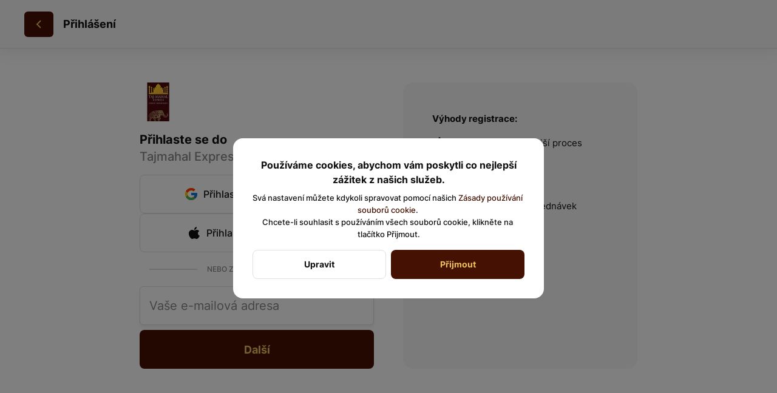

--- FILE ---
content_type: text/html; charset=utf-8
request_url: https://tajmahalexpress.cz/auth
body_size: 46609
content:
<!DOCTYPE html><html lang="default"><head><meta name="viewport" content="minimum-scale=1, initial-scale=1, width=device-width, shrink-to-fit=no, user-scalable=no, viewport-fit=cover"/><meta charSet="utf-8"/><meta name="description" content="V případě otázek nás prosím kontaktujte na telefone +420775136224 nebo na emailu info@tajmahalexpress.cz"/><meta property="og:type" content="website"/><meta property="og:site_name" content="Tajmahal Express"/><meta property="og:url" content="https://tajmahalexpress.cz/auth"/><link rel="canonical" href="https://tajmahalexpress.cz/auth"/><link rel="dns-prefetch" href="https://cdn-media.choiceqr.com"/><link rel="preconnect" href="https://cdn-media.choiceqr.com"/><meta property="og:image" content="https://cdn-media.choiceqr.com/prod-eat-tajmahalexpress/sezDwvn-dRDYmHM-JWEkzIU.jpeg"/><meta property="twitter:image" content="https://cdn-media.choiceqr.com/prod-eat-tajmahalexpress/sezDwvn-dRDYmHM-JWEkzIU.jpeg"/><link rel="shortcut icon" id="shortcut-icon" href="https://cdn-media.choiceqr.com/prod-eat-tajmahalexpress/logo/thumbnail_KEaziAf-ylNkrRr-lnQlZGq_k-I-m.png"/><link rel="apple-touch-icon" href="https://cdn-media.choiceqr.com/prod-eat-tajmahalexpress/logo/thumbnail_KEaziAf-ylNkrRr-lnQlZGq_k-I-m.png"/><link rel="preload" href="https://cdn-clients.choiceqr.com/client/fonts/inter/Inter-Regular.woff2" as="font" type="font/woff2" crossorigin="anonymous"/><link rel="preload" href="https://cdn-clients.choiceqr.com/client/fonts/inter/Inter-ExtraBold.woff2" as="font" type="font/woff2" crossorigin="anonymous"/><link rel="preload" href="https://cdn-clients.choiceqr.com/client/fonts/inter/Inter-Bold.woff2" as="font" type="font/woff2" crossorigin="anonymous"/><title>Přihlášení</title><meta name="next-head-count" content="17"/><link rel="preload" href="https://cdn-clients.choiceqr.com/client/_next/static/css/9945e28c1321fb24.css" as="style"/><link rel="stylesheet" href="https://cdn-clients.choiceqr.com/client/_next/static/css/9945e28c1321fb24.css" data-n-g=""/><link rel="preload" href="https://cdn-clients.choiceqr.com/client/_next/static/css/3e8eed38be105b29.css" as="style"/><link rel="stylesheet" href="https://cdn-clients.choiceqr.com/client/_next/static/css/3e8eed38be105b29.css" data-n-p=""/><link rel="preload" href="https://cdn-clients.choiceqr.com/client/_next/static/css/4e80ba40c5e1223e.css" as="style"/><link rel="stylesheet" href="https://cdn-clients.choiceqr.com/client/_next/static/css/4e80ba40c5e1223e.css"/><noscript data-n-css=""></noscript><script defer="" nomodule="" src="https://cdn-clients.choiceqr.com/client/_next/static/chunks/polyfills-c67a75d1b6f99dc8.js"></script><script defer="" src="https://cdn-clients.choiceqr.com/client/_next/static/chunks/5530.fc01c6c6bdb7aed4.js"></script><script src="https://cdn-clients.choiceqr.com/client/_next/static/chunks/webpack-1b70626a6eb209f7.js" defer=""></script><script src="https://cdn-clients.choiceqr.com/client/_next/static/chunks/framework-704c2f0aebcf3076.js" defer=""></script><script src="https://cdn-clients.choiceqr.com/client/_next/static/chunks/main-a097597f322d1dae.js" defer=""></script><script src="https://cdn-clients.choiceqr.com/client/_next/static/chunks/pages/_app-9795102e3d827094.js" defer=""></script><script src="https://cdn-clients.choiceqr.com/client/_next/static/chunks/5750-dcbfc1da839abca4.js" defer=""></script><script src="https://cdn-clients.choiceqr.com/client/_next/static/chunks/pages/auth-4c1a64e378da7eef.js" defer=""></script><script src="https://cdn-clients.choiceqr.com/client/_next/static/mgfkAuS6vncM3LyPhrWhc/_buildManifest.js" defer=""></script><script src="https://cdn-clients.choiceqr.com/client/_next/static/mgfkAuS6vncM3LyPhrWhc/_ssgManifest.js" defer=""></script><style id="__jsx-3627990374">:root{--primary-color:#441103;--primary-shadow-color:#bf3008;--primary-shadow-color-dark:#-1d-7-1;--primary-shadow-color-light:#bf3008;--primary-color-a25:#44110325;--secondary-font-color:#edc05e;--font-family:
								 'Inter',
							-apple-system, BlinkMacSystemFont, Segoe UI, Roboto, Oxygen, Ubuntu, Cantarell,
							Fira Sans, Droid Sans, Helvetica Neue, sans-serif;--theme-colors-100:#FFFFFF;--theme-colors-200:#F8F8F8;--theme-colors-300:#E0E0E0;--theme-colors-400:rgba(17, 17, 17, 0.5);--theme-colors-500:#111111;--theme-colors-100-a0:#FFFFFF00;--theme-colors-100-a10:#FFFFFF10;--theme-colors-100-a15:#FFFFFF15;--theme-colors-100-a20:#FFFFFF20;--theme-colors-100-a50:#FFFFFF50;--theme-colors-100-a60:#FFFFFF60;--theme-colors-100-a70:#FFFFFF70;--theme-colors-100-a80:#FFFFFF80;--theme-colors-100-a90:#FFFFFF90;--theme-colors-200-a95:#F8F8F8f2;--theme-colors-200-a0:#F8F8F800;--theme-colors-300-a20:#E0E0E020;--theme-colors-300-a50:#E0E0E050;--theme-colors-500-a0:#11111100;--theme-colors-500-a05:#11111105;--theme-colors-500-a10:#11111110;--theme-colors-500-a15:#11111115;--theme-colors-500-a20:#11111120;--theme-colors-500-a25:#11111125;--theme-colors-500-a50:#11111150;--background-popup:rgba(0, 0, 0, 0.5);--payment-wallet-color:#111;--payment-wallet-text-color:#fff}</style></head><body><div id="__next"><div id="device-type-selector" class="is-desktop"><div class="PageLayout_root__ek_Dw" style="position:relative"><div class="PageLayout_wrapper__XhOiu"><div class="PageLayout_body__l33A1"><header class="styles_header__1Ps44 styles_isDesktop__10ds5 styles_collapsed___bNCJ"><div class="styles_container__ImQx_ styles_isDesktop__FXKBA styles_container__ZhyxP"><div class="styles_inner__502LJ"><button aria-label="Zpět" title="Zpět" style="width:48px;min-width:48px" class="styles_button___Dvql styles_sizeSmall__NCTix styles_appearancePrimary__XMJoZ styles_onlyBack__cUAZv"><svg class="styles_backIcon__ULN7F" width="24" height="24" viewBox="0 0 24 24" fill="none" xmlns="http://www.w3.org/2000/svg"><path d="M15 6L9 12L15 18" stroke="currentColor" stroke-width="2"></path></svg></button><div class="styles_title__9ajrX">Přihlášení</div></div></div></header><div style="padding:0" class="styles_container__ImQx_ styles_isDesktop__FXKBA styles_medium__Y53XA"><div class="styles_wrapper__AeZ0I"><div class="styles_itemAuth__TvUID"><div class="styles_logo__K0pbn"><img src="https://cdn-media.choiceqr.com/prod-eat-tajmahalexpress/logo/thumbnail_KEaziAf-ylNkrRr-lnQlZGq_k-I-m.png" class="styles_logoIcon__Fh4Lg" alt="logo"/></div><div class="styles_formLoginTitle__NOMCf">Přihlaste se do</div><div class="styles_formLoginDesc__Q4P2d">Tajmahal Express</div><div class="styles_oauth__KDJOZ"><button data-layer="login-via-google" class="styles_button___Dvql styles_sizeExtraLarge__m83eO styles_appearanceStroke__LKd1h styles_fullWidth__x3ayC GoogleAuthButton_root__CibHs"><div class="styles_buttonIconLeft__EqV3D"><svg width="24" height="24" viewBox="0 0 24 24" fill="none" xmlns="http://www.w3.org/2000/svg"><path d="M21.8055 10.0415H21V10H12V14H17.6515C16.827 16.3285 14.6115 18 12 18C8.6865 18 6 15.3135 6 12C6 8.6865 8.6865 6 12 6C13.5295 6 14.921 6.577 15.9805 7.5195L18.809 4.691C17.023 3.0265 14.634 2 12 2C6.4775 2 2 6.4775 2 12C2 17.5225 6.4775 22 12 22C17.5225 22 22 17.5225 22 12C22 11.3295 21.931 10.675 21.8055 10.0415Z" fill="#FFC107"></path><path d="M3.15283 7.3455L6.43833 9.755C7.32733 7.554 9.48033 6 11.9998 6C13.5293 6 14.9208 6.577 15.9803 7.5195L18.8088 4.691C17.0228 3.0265 14.6338 2 11.9998 2C8.15883 2 4.82783 4.1685 3.15283 7.3455Z" fill="#FF3D00"></path><path d="M12.0002 21.9964C14.5832 21.9964 16.9302 21.0079 18.7047 19.4004L15.6097 16.7814C14.6057 17.5419 13.3577 17.9964 12.0002 17.9964C9.39916 17.9964 7.19066 16.3379 6.35866 14.0234L3.09766 16.5359C4.75266 19.7744 8.11366 21.9964 12.0002 21.9964Z" fill="#4CAF50"></path><path d="M21.8055 10.0415H21V10H12V14H17.6515C17.2555 15.1185 16.536 16.083 15.608 16.7855C15.6085 16.785 15.609 16.785 15.6095 16.7845L18.7045 19.4035C18.4855 19.6025 22 17 22 12C22 11.3295 21.931 10.675 21.8055 10.0415Z" fill="#1976D2"></path></svg></div>Přihlaste se pomocí Google</button><button data-layer="login-via-apple" class="styles_button___Dvql styles_sizeExtraLarge__m83eO styles_appearanceStroke__LKd1h styles_fullWidth__x3ayC AppleAuthButton_root__x6ZCT"><div class="styles_buttonIconLeft__EqV3D"><svg width="24" height="24" viewBox="0 0 24 24" fill="none" xmlns="http://www.w3.org/2000/svg"><path d="M15.9844 2C14.9204 2.114 13.7509 2.79508 13.0059 3.70508C12.3679 4.50008 11.8358 5.75 12.0488 7C13.1118 7 14.2814 6.20492 15.0254 5.29492C15.6644 4.38592 16.0904 3.25 15.9844 2ZM8.35353 7C6.72953 7 4.99033 7.978 3.94533 9.5C2.43733 11.674 2.66948 15.8052 5.10548 19.2832C6.03448 20.5872 7.19318 22 8.70118 22C10.0932 22 10.4418 21.1309 12.2988 21.1309C14.1558 21.1309 14.5025 22 15.8945 22C17.5185 22 18.6794 20.4778 19.6074 19.1738C20.3034 18.3048 20.536 17.7612 21 16.7832C17.403 15.4782 16.8227 10.804 20.3047 8.95703C19.1437 7.76103 17.6362 7 16.2442 7C14.3872 7 13.5758 8 12.2988 8C11.0218 8 9.97753 7 8.35353 7Z" fill="currentColor"></path></svg></div>Přihlaste se pomocí Apple</button></div><div class="styles_title__a2ObC"><span>Nebo zadejte svůj email</span></div><div><div class="styles_inputField__1DOAi styles_withFloatingLabel__dQKYC"><input class="styles_withShadow__qCwJG styles_isDesktop__Utr8g" type="email" placeholder=" " autoComplete="email" value=""/><div class="styles_floatingLabel__SZKCn">Vaše e-mailová adresa</div></div></div><button style="margin-top:8px" class="styles_button___Dvql styles_sizeExtraLarge__m83eO styles_appearancePrimary__XMJoZ styles_fullWidth__x3ayC login">Další</button></div><div class="styles_itemAdvantages__9h9QD"><p>Výhody registrace:</p><ul><li><svg width="24" height="24" viewBox="0 0 24 24" fill="none"><path d="M12.0272 2C11.6992 2 11.392 2.16164 11.205 2.43164L6.66787 9H2.00186C1.68886 9 1.39498 9.14553 1.20498 9.39453C1.01698 9.64253 0.95306 9.96462 1.03506 10.2656L3.59561 19.5312C3.83461 20.3953 4.62734 21 5.52334 21H8.9999V19H5.52334L3.31436 11H16.8124H20.6855L20.4081 12H22.4843L22.9628 10.2676C23.0458 9.96658 22.9828 9.64253 22.7948 9.39453C22.6048 9.14553 22.31 9 21.998 9H17.3397L12.8534 2.43555C12.6674 2.16355 12.3602 2.001 12.0312 2H12.0272ZM12.0233 4.76562L14.9159 9H9.09756L12.0233 4.76562ZM12.9999 14C11.9068 14 10.9999 14.9069 10.9999 16V22C10.9999 23.0931 11.9068 24 12.9999 24H13.9999H21.9999C23.093 24 23.9999 23.0931 23.9999 22V20V16C23.9999 14.9069 23.093 14 21.9999 14H12.9999ZM12.9999 16H21.9999V20V22H13.9999H12.9999V19H19.9999V17H12.9999V16Z" fill="currentColor"></path></svg><span>Jednodušší a rychlejší proces pokladny</span></li><li><svg width="24" height="24" viewBox="0 0 24 24" fill="none"><path d="M15.5 10.2L16.471 12.529L18.8 13.5L16.471 14.471L15.5 16.8L14.529 14.471L12.2 13.5L14.529 12.529L15.5 10.2ZM15.5 5L13 11L7 13.5L13 16L15.5 22L18 16L24 13.5L18 11L15.5 5ZM4.125 7.875L5.5 12L6.875 7.875L11 6.5L6.875 5.125L5.5 1L4.125 5.125L0 6.5L4.125 7.875ZM6.375 18.625L5.5 16L4.625 18.625L2 19.5L4.625 20.375L5.5 23L6.375 20.375L9 19.5L6.375 18.625Z" fill="currentColor"></path></svg><span>Doplňkové funkce</span></li><li><svg width="24" height="24" viewBox="0 0 24 24" fill="none"><path d="M12 2C8.98837 2 6.30372 3.35567 4.4707 5.4707L2 3V9H8L5.87695 6.87695C7.34505 5.12455 9.53961 4 12 4C16.411 4 20 7.589 20 12C20 16.411 16.411 20 12 20C7.589 20 4 16.411 4 12H2C2 17.514 6.486 22 12 22C17.514 22 22 17.514 22 12C22 6.486 17.514 2 12 2ZM11 6V12.4141L14.293 15.707L15.707 14.293L13 11.5859V6H11Z" fill="currentColor"></path></svg><span>Přístup k historii objednávek</span></li></ul></div></div></div></div></div></div><div class="ToastMessage_container__MXbOB"></div><div class="styles_container__3KrO6"></div><div></div></div><div id="portal-root"></div></div><script id="__NEXT_DATA__" type="application/json">{"props":{"pageProps":{"_sentryTraceData":"3e99b5d247f36068d014ff52a7b93260-9aff0fa24d353c33-0","_sentryBaggage":"sentry-environment=production,sentry-release=mgfkAuS6vncM3LyPhrWhc,sentry-public_key=8916f563a50ff51c322fb84f622914af,sentry-trace_id=3e99b5d247f36068d014ff52a7b93260,sentry-sampled=false"},"app":{"scenario":"DEFAULT","place":{"name":"Tajmahal Express","type":"restaurant","placeType":"SIMPLE","useTerms":null,"contactInfo":{"socialNetworks":{"fb":"https://www.facebook.com/Tajmahalexpress/","tripAdvisor":"https://www.tripadvisor.com/Restaurant_Review-g274707-d8685024-Reviews-Taj_Mahal_Express-Prague_Bohemia.html","instagram":"https://www.instagram.com/expresstajmahal/?hl=cs","google":"https://www.google.com/search?q=Tajmahal%20Express\u0026ludocid=11448124146981374076\u0026ibp=gwp%3B0%2C7\u0026sa=X\u0026ved=2ahUKEwjF5JyjqcGAAxUai_0HHffpDoEQ_coHegQIIxAB\u0026biw=375\u0026bih=751\u0026dpr=3\u0026asid=canlbsc#lpg=cid:CgIgAQ=="},"website":"www.tajmahalexpress.cz","email":"info@tajmahalexpress.cz","phone":"775 136 224","phoneLabel":null,"additionalPhones":null,"address":{"prediction":"Mozartova 10, 150 00 Praha-Praha 5, Czechia","country":"Czechia","postalCode":"150 00","sublocality":"Praha 5","location":{"coordinates":[14.3963129,50.071362],"type":"Point"},"countryCode":"CZ"}},"companyDescription":"V případě otázek nás prosím kontaktujte na telefone +420775136224 nebo na emailu info@tajmahalexpress.cz","companyImages":{"mobile":"https://cdn-media.choiceqr.com/prod-eat-tajmahalexpress/thumbnail_H-I-l.jpeg","desktop":"https://cdn-media.choiceqr.com/prod-eat-tajmahalexpress/sezDwvn-dRDYmHM-JWEkzIU.jpeg","logo":"https://cdn-media.choiceqr.com/prod-eat-tajmahalexpress/logo/thumbnail_KEaziAf-ylNkrRr-lnQlZGq_k-I-m.png","pwaLogo":false},"wifi":"","currency":"CZK","currencyLabel":"Kč","canOrder":false,"canPreOrder":false,"timezone":"Europe/Prague","workTime":{"dayOfWeek":3,"from":"11:00:00.000","till":"21:45:00.000"},"workTimeAll":[{"dayOfWeek":0,"active":true,"from":"12:00:00.000","till":"21:45:00.000"},{"dayOfWeek":1,"active":false,"from":"11:00:00.000","till":"21:45:00.000"},{"dayOfWeek":2,"active":true,"from":"11:00:00.000","till":"21:45:00.000"},{"dayOfWeek":3,"active":true,"from":"11:00:00.000","till":"21:45:00.000"},{"dayOfWeek":4,"active":true,"from":"11:00:00.000","till":"21:45:00.000"},{"dayOfWeek":5,"active":true,"from":"11:00:00.000","till":"21:45:00.000"},{"dayOfWeek":6,"active":true,"from":"12:00:00.000","till":"21:45:00.000"}],"location":null,"opened":true,"openStatus":"today","features":{"translations":true,"booking":true,"feedbackRestaurant":true,"whiteLabel":true,"geolocation":true,"recommendations":true,"promocodes":true,"posPaymentTable":true,"canOrderTakeaway":true,"canOrderDelivery":true,"customDomain":"tajmahalexpress.cz/auth"},"locationPoint":{"areaType":"simple","name":null,"active":true,"type":"area","config":{"tablePaymentDisableSplit":false,"isQRPaymentUncheckedListState":false}},"customize":{"primaryColor":"#FFA11B","requiredEmailOrder":true,"autoCancellationOrder":null,"allergenList":true,"adultAlkoBanner":18,"showDigitalMenuSelector":true,"customTemplate":true,"showOrderDeliveryProgress":true,"showOrderTakeawayProgress":true,"menuFavorites":true,"menuFavoritesCounter":true,"clientMenuTileStyle":false,"hideMinorUnits":true,"showOrderTableProgress":true,"menuFavoriteDishSlider":true,"shareItemUrl":true,"QRPaymentsNoLimit":true,"feedbackSocNetworkLinks":["google","tripAdvisor"],"requiredNameQRPaymentOrder":false,"requiredPhoneQRPaymentOrder":false,"requiredNameTableOrder":false,"requiredPhoneTableOrder":false,"takeawayDeliveryMenuSync":true,"cardMenuOptionShow":true,"googleMapKey":"AIzaSyDV5oYlDRMGiV6R78WfE-vI9USwKe82_vk"},"paymentMethods":{"card":false,"cash":false,"bill":true,"online":true,"wallet":true}},"language":{"current":"cz","default":"cz","list":[{"code":"cz","name":"Czech"},{"code":"en","name":"English"}]},"template":{"name":"Landing","type":"landing","styles":{"fontColor":"#edc05e","primaryColor":"#441103","background":{"type":"color","value":"#441103","options":{"backgroundColor":"#441103","color":"#000000","opacity":1}},"activeFontColor":"#edc05e","mainFontColor":"#111111"},"version":2,"blocks":[{"active":false,"type":"menu","items":[]},{"active":true,"type":"editor","content":"\u003ch2\u003e\u003cstrong\u003eAutentická indická restaurace v Praze 5 – Taj Mahal Express\u003c/strong\u003e\u003c/h2\u003e\u003cp\u003eVítej v Taj Mahal Express – první autentické indické restauraci na Praze 5, kousek od metra Anděl. Přijď si vychutnat tradiční indické speciality připravované zkušenými indickými kuchaři s více než 20 lety praxe. Používáme originální koření a čerstvé suroviny, které ti přenesou chuť Indie přímo na talíř.\u003c/p\u003e\u003ch3\u003e\u003cstrong\u003eSnadná dostupnost a příjemné prostředí\u003c/strong\u003e\u003c/h3\u003e\u003cp\u003eNajdeš nás na adrese Mozartova, naproti hotelu NH. Restaurace pojme až 60 hostů a nabízí pohodlné parkování přímo před vchodem. Uvnitř tě čeká stylový interiér s barem, indickým pivem, vínem i oblíbeným mangovým lassi.\u003c/p\u003e\u003ch3\u003e\u003cstrong\u003eIndické menu plné chutí\u003c/strong\u003e\u003c/h3\u003e\u003cp\u003eOchutnej Tandoori křidýlka, křehké Samosy, křupavé Pakory nebo lahodné \u003cstrong\u003ebutter chicken\u003c/strong\u003e. V nabídce máme vegetariánská i masová jídla, včetně tradičních curry, biryani a domácího chleba naan.\u003c/p\u003e\u003ch3\u003e\u003cstrong\u003eSvatby, oslavy, firemní akce\u003c/strong\u003e\u003c/h3\u003e\u003cp\u003ePořádáš akci? Nabízíme prostory pro oslavy, svatby nebo firemní setkání. K dispozici je promítací plátno i catering na míru. A pokud nemáš čas přijít – objednej si jídlo s sebou nebo s rozvozem.\u003c/p\u003e\u003ch3\u003e\u003cstrong\u003eOchutnej Indii s námi\u003c/strong\u003e\u003c/h3\u003e\u003cp\u003eZažij chuť Indie s námi v restauraci Taj Mahal Express. Těšíme se na tvou návštěvu!\u003cbr\u003e\u003c/p\u003e\u003cp style=\"text-align: center\"\u003eVelice se těšíme na Vaší návštěvu !\u003c/p\u003e\u003cp style=\"text-align: center\"\u003e\u003c/p\u003e"},{"active":false,"type":"gallery","items":[]},{"active":true,"type":"media","styleType":"short","showSeeMenuButton":true,"firstSlideText":{"active":false},"screens":true,"items":[{"type":"image","value":{"_id":"68ade34a835f4b38852f9057","url":"https://cdn-media.choiceqr.com/prod-eat-tajmahalexpress/sezDwvn-dRDYmHM-JWEkzIU.jpeg","webp":{"url":"https://cdn-media.choiceqr.com/prod-eat-tajmahalexpress/sezDwvn-dRDYmHM-JWEkzIU.webp"}}},{"type":"image","value":{"_id":"68ade355835f4b38852f905b","url":"https://cdn-media.choiceqr.com/prod-eat-tajmahalexpress/zokkTFJ-UKTRabn-FGBZHsI.jpeg","webp":{"url":"https://cdn-media.choiceqr.com/prod-eat-tajmahalexpress/zokkTFJ-UKTRabn-FGBZHsI.webp"}}},{"type":"image","value":{"_id":"68ade35c835f4b38852f9063","url":"https://cdn-media.choiceqr.com/prod-eat-tajmahalexpress/DbxuDQG-UjISpHg-mQFJGkC.jpeg","webp":{"url":"https://cdn-media.choiceqr.com/prod-eat-tajmahalexpress/DbxuDQG-UjISpHg-mQFJGkC.webp"}}},{"type":"image","value":{"_id":"62c18f7bfde92967a29ea4e5","url":"https://cdn-media.choiceqr.com/prod-eat-tajmahalexpress/templates/thumbnail_tVShFpQ-ILQzbeJ-dZJBMZ_G-p-k.jpeg","webp":{"url":"https://cdn-media.choiceqr.com/prod-eat-tajmahalexpress/templates/tVShFpQ-ILQzbeJ-dZJBMZ.jpeg.webp"}}},{"type":"image","value":{"_id":"68ade35e54d61837c30391c6","url":"https://cdn-media.choiceqr.com/prod-eat-tajmahalexpress/wdjGNlo-xVKafCD-fGVFwse.jpeg","webp":{"url":"https://cdn-media.choiceqr.com/prod-eat-tajmahalexpress/wdjGNlo-xVKafCD-fGVFwse.webp"}}},{"type":"image","value":{"_id":"62c18c96fde9290d259ea4c5","url":"https://cdn-media.choiceqr.com/prod-eat-tajmahalexpress/templates/thumbnail_JlsNLgw-aTMUIRP-kqtbsHK_Y-F-t.jpeg","webp":{"url":"https://cdn-media.choiceqr.com/prod-eat-tajmahalexpress/templates/JlsNLgw-aTMUIRP-kqtbsHK.jpeg.webp"}}},{"type":"image","value":{"_id":"68ade346835f4b38852f9055","url":"https://cdn-media.choiceqr.com/prod-eat-tajmahalexpress/hNyFcGU-AHwwXJR-fjZcFho.jpeg","webp":{"url":"https://cdn-media.choiceqr.com/prod-eat-tajmahalexpress/hNyFcGU-AHwwXJR-fjZcFho.webp"}}},{"type":"image","value":{"_id":"68ade356835f4b38852f905c","url":"https://cdn-media.choiceqr.com/prod-eat-tajmahalexpress/peIxHeT-ujPaCJW-twqKwdb.jpeg","webp":{"url":"https://cdn-media.choiceqr.com/prod-eat-tajmahalexpress/peIxHeT-ujPaCJW-twqKwdb.webp"}}},{"type":"image","value":{"_id":"62c18ca6fde9291b909ea4c6","url":"https://cdn-media.choiceqr.com/prod-eat-tajmahalexpress/templates/thumbnail_OiGOLHv-QknEwQG-pIikkFA_c-l-F.jpeg","webp":{"url":"https://cdn-media.choiceqr.com/prod-eat-tajmahalexpress/templates/OiGOLHv-QknEwQG-pIikkFA.jpeg.webp"}}},{"type":"image","value":{"_id":"62c18c4efde9294cca9ea4c1","url":"https://cdn-media.choiceqr.com/prod-eat-tajmahalexpress/templates/thumbnail_lsJLjSy-ebsnfcj-bHyoRXG_k-p-u.jpeg","webp":{"url":"https://cdn-media.choiceqr.com/prod-eat-tajmahalexpress/templates/lsJLjSy-ebsnfcj-bHyoRXG.jpeg.webp"}}},{"type":"image","value":{"_id":"62c18c56fde9292d909ea4c2","url":"https://cdn-media.choiceqr.com/prod-eat-tajmahalexpress/templates/ByegDxn-xqcXcU-AIZmBch.jpeg","webp":{"url":"https://cdn-media.choiceqr.com/prod-eat-tajmahalexpress/templates/ByegDxn-xqcXcU-AIZmBch.jpeg.webp"}}},{"type":"image","value":{"_id":"62c18c89fde92953d89ea4c4","url":"https://cdn-media.choiceqr.com/prod-eat-tajmahalexpress/templates/thumbnail_rgJdDRt-oUMYCaZ-unRHZzb_s-g-Q.jpeg","webp":{"url":"https://cdn-media.choiceqr.com/prod-eat-tajmahalexpress/templates/rgJdDRt-oUMYCaZ-unRHZzb.jpeg.webp"}}},{"type":"image","value":{"_id":"62c18cb4fde92913b29ea4c7","url":"https://cdn-media.choiceqr.com/prod-eat-tajmahalexpress/templates/thumbnail_jJHwenj-VLnbWnZ-oFcAFXr_w-n-D.jpeg","webp":{"url":"https://cdn-media.choiceqr.com/prod-eat-tajmahalexpress/templates/jJHwenj-VLnbWnZ-oFcAFXr.jpeg.webp"}}},{"type":"image","value":{"_id":"62c18cbefde929074e9ea4c8","url":"https://cdn-media.choiceqr.com/prod-eat-tajmahalexpress/templates/LCeYNFO-HogHadl-tFBaGhb.jpeg","webp":{"url":"https://cdn-media.choiceqr.com/prod-eat-tajmahalexpress/templates/LCeYNFO-HogHadl-tFBaGhb.jpeg.webp"}}},{"type":"image","value":{"_id":"62c18ccafde929cfdd9ea4ca","url":"https://cdn-media.choiceqr.com/prod-eat-tajmahalexpress/templates/thumbnail_kCFKvYr-wkUbTtp-GBZzGII_T-z-n.jpeg","webp":{"url":"https://cdn-media.choiceqr.com/prod-eat-tajmahalexpress/templates/kCFKvYr-wkUbTtp-GBZzGII.jpeg.webp"}}},{"type":"image","value":{"_id":"62c18cd7fde929d2f09ea4cb","url":"https://cdn-media.choiceqr.com/prod-eat-tajmahalexpress/templates/thumbnail_HOlJeTj-RZVZxMG-jFJIWNT_P-h-H.jpeg","webp":{"url":"https://cdn-media.choiceqr.com/prod-eat-tajmahalexpress/templates/HOlJeTj-RZVZxMG-jFJIWNT.jpeg.webp"}}},{"type":"image","value":{"_id":"64dfbadcade542c9763231da","url":"https://cdn-media.choiceqr.com/prod-eat-tajmahalexpress/thumbnail_SbTTlGq-bDkrADv-ZhRBcug_h-U-T.jpeg","webp":{"url":"https://cdn-media.choiceqr.com/prod-eat-tajmahalexpress/SbTTlGq-bDkrADv-ZhRBcug.jpeg.webp"}}},{"type":"image","value":{"_id":"64dfbadaade542c9763231d7","url":"https://cdn-media.choiceqr.com/prod-eat-tajmahalexpress/thumbnail_fkmOXQq-kCPFVfp-KxmcBMY_i-v-x.jpeg","webp":{"url":"https://cdn-media.choiceqr.com/prod-eat-tajmahalexpress/fkmOXQq-kCPFVfp-KxmcBMY.jpeg.webp"}}},{"type":"image","value":{"_id":"64dfbadaade542c9763231d6","url":"https://cdn-media.choiceqr.com/prod-eat-tajmahalexpress/thumbnail_VFCbDuP-FujJUeQ-jlvgTmK_h-T-s.jpeg","webp":{"url":"https://cdn-media.choiceqr.com/prod-eat-tajmahalexpress/VFCbDuP-FujJUeQ-jlvgTmK.jpeg.webp"}}},{"type":"image","value":{"_id":"64dfbadbade542c9763231d8","url":"https://cdn-media.choiceqr.com/prod-eat-tajmahalexpress/thumbnail_mazvBQy-IbeyMzH-GKcAcBH_n-F-q.jpeg","webp":{"url":"https://cdn-media.choiceqr.com/prod-eat-tajmahalexpress/mazvBQy-IbeyMzH-GKcAcBH.jpeg.webp"}}},{"type":"image","value":{"_id":"68ade355835f4b38852f905a","url":"https://cdn-media.choiceqr.com/prod-eat-tajmahalexpress/sleLHNH-THvCHXb-gZJDCCH.jpeg","webp":{"url":"https://cdn-media.choiceqr.com/prod-eat-tajmahalexpress/sleLHNH-THvCHXb-gZJDCCH.webp"}}},{"type":"image","value":{"_id":"68ade359835f4b38852f905f","url":"https://cdn-media.choiceqr.com/prod-eat-tajmahalexpress/GAzzzeD-LIrPIzc-GkYKvMG.jpeg","webp":{"url":"https://cdn-media.choiceqr.com/prod-eat-tajmahalexpress/GAzzzeD-LIrPIzc-GkYKvMG.webp"}}},{"type":"image","value":{"_id":"68ade35d835f4b38852f9064","url":"https://cdn-media.choiceqr.com/prod-eat-tajmahalexpress/IGoxXne-PXKjIZl-YIvIHDc.jpeg","webp":{"url":"https://cdn-media.choiceqr.com/prod-eat-tajmahalexpress/IGoxXne-PXKjIZl-YIvIHDc.webp"}}}]}]},"customMenuLinks":[{"_id":"685421bf2bcb737e9c4502e9","active":true,"pageActive":true,"name":"Indická restaurace Praha","openIn":"current","type":"page","value":"indicka-restaurace-praha","position":0,"createdAt":"2025-06-19T14:42:07.728Z","updatedAt":"2025-06-19T15:16:36.872Z"}],"marketing":{"analytics":{},"promo":null,"seo":{"mode":"default","disallowIndexing":false},"og":{"image":null}},"areaSwitcher":{"dineIn":{"type":"simple","url":"/menu","discount":null,"workTime":{"dayOfWeek":3,"from":"11:00:00.000","till":"21:45:00.000"}},"takeaway":{"type":"takeaway","url":"/takeaway","discount":0,"workTime":{"dayOfWeek":3,"from":"11:00:00.000","till":"21:30:00.000"},"areaOrderAcceptance":{"paused":false,"resumeAt":null}},"delivery":{"type":"delivery","url":"/delivery","discount":null,"workTime":{"dayOfWeek":3,"from":"11:00:00.000","till":"21:45:00.000"},"areaOrderAcceptance":{"paused":false,"resumeAt":null}}},"sections":[{"_id":"62b48b768c945aaccfb216e2","mode":{"type":"interactive","staticDoc":null},"preOrderSchedule":null,"hurl":"section:menu","name":"Menu","description":"","menuInfo":""}],"currentSection":{"hurl":"section:menu"},"menuInfo":null,"categories":[{"_id":"62beee436caa27a9ead4f970","hurl":"papadums-a1-a3-a5-a6-a8-a11","name":"Papadums (A1, A3, A5, A6, A8, A11)","description":"Tenké indické křupavé krekry vyrobené z cizrnové mouky.Obvykle se podává jako předkrm"},{"_id":"62bef1706caa274aedd4f9b9","hurl":"polevky","name":"Polévky","description":""},{"_id":"62bef2106caa278327d4f9c3","hurl":"predkrmy","name":"Předkrmy","description":""},{"_id":"62bef3396caa274461d4f9de","hurl":"doporucena-jidla-od-sefkuchare","name":"Doporučená jídla od šéfkuchaře","description":""},{"_id":"62bef4a46caa2721d5d4f9f6","hurl":"tandoori-pokrmy-grill","name":"Tandoori pokrmy (Grill)","description":"Přes noc marinované kuře, jehněčí, indický sýr nebo losos ryba v omáčce z jogurtu, zázvoru, česnekové pasty a různého indického koření, grilované ve speciální kouřové hliněné peci tandoor. Doporučená příloha indické nan chleby."},{"_id":"62bef8166caa27933cd4fa3e","hurl":"biryani","name":"Biryani ","description":"Pokrm z Mughalské říše Biriani je ochucený zázvorovo-česnekovou pastou, kurkumou, kmínem, kardamonem, koriandrem a čerstvou mátou. Nejprve se vaří jako husté kari a poté se vaří spolu s rýží růžovou vodou a indickým máslem."},{"_id":"62bef8f26caa274092d4fa4d","hurl":"vegetarianske-pokrmy","name":"Vegetariánské pokrmy","description":""},{"_id":"65db6d44d07b9d7dac729d0c","hurl":"raita","name":"Raita","description":"Raita je oblíbené indické omáčka, které je na\nbázi jogurtu. Vyrobeno z okurky, mrkve, čerstvé zeleniny, černé soli, kmínu a koriandr. příloha pro zchlazení pikantnosti."},{"_id":"6592a7b9db918516eab2cfff","hurl":"salads","name":"Salat","description":""},{"_id":"64f4747f3e13f81dc8ab214e","hurl":"naan-breads.-a1-a3-a7","name":"Pečivo naan (A1,A3,A7)","description":"Nan je kvasnicový plochý chléb pečený v peci tandúru. "},{"_id":"64cbc2f6804aa4d276e7b4d7","hurl":"rice","name":"Basmati rýže","description":""},{"_id":"62bf00f46caa27c810d4fad7","hurl":"dezerty","name":"Dezerty","description":""},{"_id":"62c6f49d346cdb5fed81fa1e","hurl":"soft-drinks","name":"Pití nealkoholické ","description":""},{"_id":"6593f8343bc51f9ae121ae18","hurl":"pivo-indicke-a12","name":"Pivo Indické  (A12)","description":""},{"_id":"62c6f4a0346cdbb36081fa2c","hurl":"wines-bottle.-a12","name":"Víno lahev.   (A12)","description":" "},{"_id":"62c6f49d346cdb023381fa1b","hurl":"champaign-a12","name":"Šampaňské  (A12)","description":" "}],"menu":[{"price":8000,"VAT":null,"weight":"","media":[{"url":"https://cdn-media.choiceqr.com/prod-eat-tajmahalexpress/menu/nOlvWLG-anCMuWG-pontJHC.jpeg","thumbnail":"https://cdn-media.choiceqr.com/prod-eat-tajmahalexpress/menu/thumbnail_nOlvWLG-anCMuWG-pontJHC_y-T-i.jpeg","medium":"https://cdn-media.choiceqr.com/prod-eat-tajmahalexpress/menu/nOlvWLG-anCMuWG-pontJHC_JFH.jpeg","big":"https://cdn-media.choiceqr.com/prod-eat-tajmahalexpress/menu/nOlvWLG-anCMuWG-pontJHC.jpeg","webp":{"url":"https://cdn-media.choiceqr.com/prod-eat-tajmahalexpress/menu/nOlvWLG-anCMuWG-pontJHC.jpeg.webp","thumbnail":"https://cdn-media.choiceqr.com/prod-eat-tajmahalexpress/menu/thumbnail_nOlvWLG-anCMuWG-pontJHC.jpeg_g-H-n.webp","medium":"https://cdn-media.choiceqr.com/prod-eat-tajmahalexpress/menu/nOlvWLG-anCMuWG-pontJHC.jpeg_WiZ.webp","big":"https://cdn-media.choiceqr.com/prod-eat-tajmahalexpress/menu/nOlvWLG-anCMuWG-pontJHC.jpeg.webp"}}],"position":0,"weightType":"g","allergens":[],"kcal":0,"alcohol":0,"attributes":[],"preparationTime":0,"externalMedia":[],"_id":"62beee4d6caa27df13d4f973","name":"Tradiční 2 ks","description":"","hurl":"tradicni-2-ks","category":"62beee436caa27a9ead4f970","section":"62b48b768c945aaccfb216e2","pack":null,"menu_labels":[{"_id":"62b48b768c945abbcbb216d7","custom":false,"type":"vegetarian","name":null}],"menu_options":[{"_id":"62beef456caa27e642d4f99d","required":false,"active":true,"name":"Chutney - dip (omáčka s ovocem, zeleninou a kořením)","defaultIndex":-1,"list":[{"_id":"62beefba6caa271d57d4f9a7","name":"Chutney mix pickle ","price":7000,"position":0,"default":false,"media":null,"max":0},{"_id":"62beefba6caa276acfd4f9a8","name":"Chutney speciální mangové sladké","price":7500,"position":1,"default":false,"media":null,"max":0},{"_id":"62beefba6caa2750e0d4f9a9","name":"Chutney mátovo (A7)","price":7000,"position":2,"default":false,"media":null,"max":0},{"_id":"62beefba6caa27e698d4f9aa","name":"Tamarino chutney - z exotického ovoce","price":6500,"position":3,"default":false,"media":null,"max":0}],"countable":true,"shortenList":null,"type":"multiple","menuMinCount":0,"menuMaxCount":0,"position":0}],"available":true},{"price":11000,"VAT":null,"weight":"","media":[{"url":"https://cdn-media.choiceqr.com/prod-eat-tajmahalexpress/menu/CdrwvFe-mSesxtx-dMfUMez.jpeg","thumbnail":"https://cdn-media.choiceqr.com/prod-eat-tajmahalexpress/menu/thumbnail_CdrwvFe-mSesxtx-dMfUMez_r-r-O.jpeg","medium":"https://cdn-media.choiceqr.com/prod-eat-tajmahalexpress/menu/CdrwvFe-mSesxtx-dMfUMez_WOI.jpeg","big":"https://cdn-media.choiceqr.com/prod-eat-tajmahalexpress/menu/CdrwvFe-mSesxtx-dMfUMez.jpeg","webp":{"url":"https://cdn-media.choiceqr.com/prod-eat-tajmahalexpress/menu/CdrwvFe-mSesxtx-dMfUMez.jpeg.webp","thumbnail":"https://cdn-media.choiceqr.com/prod-eat-tajmahalexpress/menu/thumbnail_CdrwvFe-mSesxtx-dMfUMez.jpeg_w-W-m.webp","medium":"https://cdn-media.choiceqr.com/prod-eat-tajmahalexpress/menu/CdrwvFe-mSesxtx-dMfUMez.jpeg_WiC.webp","big":"https://cdn-media.choiceqr.com/prod-eat-tajmahalexpress/menu/CdrwvFe-mSesxtx-dMfUMez.jpeg.webp"}}],"position":0,"weightType":"g","allergens":[],"kcal":0,"alcohol":0,"attributes":[],"preparationTime":0,"externalMedia":[],"_id":"62bef1a96caa278651d4f9bc","name":"Kuřecí  (A7)","description":"Kuřecí polévka v indickém stylu je lahodná krémová polévka , kde se vaří křehké kuře s indickým kořením, bylinkami.","hurl":"kureci-a7","category":"62bef1706caa274aedd4f9b9","section":"62b48b768c945aaccfb216e2","pack":null,"menu_labels":[],"menu_options":[{"_id":"62befaff6caa27c91cd4fa6d","required":false,"active":true,"name":"Basmati rýže","defaultIndex":-1,"list":[{"_id":"62befbf76caa27c442d4fa7e","name":"Rýže bílá ","price":9000,"position":0,"default":false,"media":null,"max":0},{"_id":"62befbf86caa272484d4fa7f","name":"Rýže jemně kořeněná  (A7)","price":10000,"position":1,"default":false,"media":null,"max":0},{"_id":"62befbf86caa275614d4fa80","name":"Rýže smažená s vejcem (A3,A6)","price":11000,"position":2,"default":false,"media":null,"max":0},{"_id":"62befbf86caa275129d4fa81","name":"Rýže žampionová  (A6,A7)","price":9500,"position":3,"default":false,"media":null,"max":0},{"_id":"62befbf86caa27617bd4fa82","name":"Rýže kešu  (A7,A8)","price":9900,"position":4,"default":false,"media":null,"max":0},{"_id":"62befbf86caa27d0a8d4fa83","name":"Rýže s kmínem ","price":8500,"position":5,"default":false,"media":null,"max":0}],"countable":true,"shortenList":null,"type":"multiple","menuMinCount":0,"menuMaxCount":0,"position":1},{"_id":"62befc2c6caa276561d4fa8b","required":false,"active":true,"name":"Pečivo","defaultIndex":-1,"list":[{"_id":"62befd7f6caa277d25d4fa97","name":"Nan tradiční   (A1,A3,A7)","price":9000,"position":0,"default":false,"media":null,"max":0},{"_id":"62befd7f6caa271167d4fa98","name":"Butter Nan   (A1,A3,A7)","price":9500,"position":1,"default":false,"media":null,"max":0},{"_id":"62befd7f6caa271afbd4fa99","name":"Nan česnekový   (A1,A3,A7)","price":10500,"position":2,"default":false,"media":null,"max":0},{"_id":"62befd7f6caa275739d4fa9a","name":"Nan česnekový s chilli   (A1,A3,A7)","price":10500,"position":3,"default":false,"media":null,"max":0},{"_id":"62befd806caa273adad4fa9c","name":"Nan sýrový   (A1,A3,A7)","price":11000,"position":4,"default":false,"media":null,"max":0},{"_id":"62befd806caa2700bcd4fa9d","name":"Laccha Paratha  (A1,A3,A7)","price":9900,"position":5,"default":false,"media":null,"max":0},{"_id":"62befd806caa271655d4fa9e","name":"Paratha bramborová   (A1,A7)","price":12000,"position":6,"default":false,"media":null,"max":0},{"_id":"62befd806caa2714e3d4faa0","name":"Tandoori Roti   (A1,A7)","price":7500,"position":7,"default":false,"media":null,"max":0},{"_id":"62befd806caa27b8bbd4faa1","name":"Chapati   (A1,A7)","price":8000,"position":8,"default":false,"media":null,"max":0}],"countable":true,"shortenList":null,"type":"multiple","menuMinCount":0,"menuMaxCount":0,"position":2}],"available":true},{"price":11000,"VAT":null,"weight":"","media":[{"url":"https://cdn-media.choiceqr.com/prod-eat-tajmahalexpress/menu/JJcPnlB-LGeMfKB-nhBfLkT.jpeg","thumbnail":"https://cdn-media.choiceqr.com/prod-eat-tajmahalexpress/menu/thumbnail_JJcPnlB-LGeMfKB-nhBfLkT_N-b-I.jpeg","medium":"https://cdn-media.choiceqr.com/prod-eat-tajmahalexpress/menu/JJcPnlB-LGeMfKB-nhBfLkT_HdF.jpeg","big":"https://cdn-media.choiceqr.com/prod-eat-tajmahalexpress/menu/JJcPnlB-LGeMfKB-nhBfLkT.jpeg","webp":{"url":"https://cdn-media.choiceqr.com/prod-eat-tajmahalexpress/menu/JJcPnlB-LGeMfKB-nhBfLkT.jpeg.webp","thumbnail":"https://cdn-media.choiceqr.com/prod-eat-tajmahalexpress/menu/thumbnail_JJcPnlB-LGeMfKB-nhBfLkT.jpeg_c-W-P.webp","medium":"https://cdn-media.choiceqr.com/prod-eat-tajmahalexpress/menu/JJcPnlB-LGeMfKB-nhBfLkT.jpeg_Dol.webp","big":"https://cdn-media.choiceqr.com/prod-eat-tajmahalexpress/menu/JJcPnlB-LGeMfKB-nhBfLkT.jpeg.webp"}}],"position":0,"weightType":"g","allergens":[],"kcal":0,"alcohol":0,"attributes":[],"preparationTime":0,"externalMedia":[],"_id":"62bef21d6caa2781cdd4f9c5","name":"Zeleninová samosa 2ks (A1,A5)","description":"Ikonické indické občerstvení,taštičky plněné kořeněnou bramborovou náplní a skvěle se hodí k čerstvé mátovou a tamarindovému čatní.","hurl":"zeleninova-samosa-2ks-a1-a5","category":"62bef2106caa278327d4f9c3","section":"62b48b768c945aaccfb216e2","pack":null,"menu_labels":[],"menu_options":[{"_id":"62beef456caa27e642d4f99d","required":false,"active":true,"name":"Chutney - dip (omáčka s ovocem, zeleninou a kořením)","defaultIndex":-1,"list":[{"_id":"62beefba6caa271d57d4f9a7","name":"Chutney mix pickle ","price":7000,"position":0,"default":false,"media":null,"max":0},{"_id":"62beefba6caa276acfd4f9a8","name":"Chutney speciální mangové sladké","price":7500,"position":1,"default":false,"media":null,"max":0},{"_id":"62beefba6caa2750e0d4f9a9","name":"Chutney mátovo (A7)","price":7000,"position":2,"default":false,"media":null,"max":0},{"_id":"62beefba6caa27e698d4f9aa","name":"Tamarino chutney - z exotického ovoce","price":6500,"position":3,"default":false,"media":null,"max":0}],"countable":true,"shortenList":null,"type":"multiple","menuMinCount":0,"menuMaxCount":0,"position":0}],"available":true},{"price":29500,"VAT":null,"weight":"","media":[{"url":"https://cdn-media.choiceqr.com/prod-eat-tajmahalexpress/menu/ehRBPPs-bWwAIgj-sOeKsKV.jpeg","thumbnail":"https://cdn-media.choiceqr.com/prod-eat-tajmahalexpress/menu/thumbnail_ehRBPPs-bWwAIgj-sOeKsKV_z-z-s.jpeg","medium":"https://cdn-media.choiceqr.com/prod-eat-tajmahalexpress/menu/ehRBPPs-bWwAIgj-sOeKsKV_Dej.jpeg","big":"https://cdn-media.choiceqr.com/prod-eat-tajmahalexpress/menu/ehRBPPs-bWwAIgj-sOeKsKV.jpeg","webp":{"url":"https://cdn-media.choiceqr.com/prod-eat-tajmahalexpress/menu/ehRBPPs-bWwAIgj-sOeKsKV.jpeg.webp","thumbnail":"https://cdn-media.choiceqr.com/prod-eat-tajmahalexpress/menu/thumbnail_ehRBPPs-bWwAIgj-sOeKsKV.jpeg_G-p-P.webp","medium":"https://cdn-media.choiceqr.com/prod-eat-tajmahalexpress/menu/ehRBPPs-bWwAIgj-sOeKsKV.jpeg_vJZ.webp","big":"https://cdn-media.choiceqr.com/prod-eat-tajmahalexpress/menu/ehRBPPs-bWwAIgj-sOeKsKV.jpeg.webp"}}],"position":0,"weightType":"g","allergens":[],"kcal":0,"alcohol":0,"attributes":[],"preparationTime":0,"externalMedia":[],"_id":"62bef34c6caa27f952d4f9e0","name":"Butter chicken   (A1,A7,A8,A10)","description":"Máslové kuře se připravuje z marinovaného kuřete, které se nejprve griluje a poté vaří v bohaté omáčce z rajčat, másla, bylinek, kardamonu a speciální směsi koření jako základu.","hurl":"butter-chicken-a1-a7-a8-a10","category":"62bef3396caa274461d4f9de","section":"62b48b768c945aaccfb216e2","pack":null,"menu_labels":[],"menu_options":[{"_id":"62befaff6caa27c91cd4fa6d","required":false,"active":true,"name":"Basmati rýže","defaultIndex":-1,"list":[{"_id":"62befbf76caa27c442d4fa7e","name":"Rýže bílá ","price":9000,"position":0,"default":false,"media":null,"max":0},{"_id":"62befbf86caa272484d4fa7f","name":"Rýže jemně kořeněná  (A7)","price":10000,"position":1,"default":false,"media":null,"max":0},{"_id":"62befbf86caa275614d4fa80","name":"Rýže smažená s vejcem (A3,A6)","price":11000,"position":2,"default":false,"media":null,"max":0},{"_id":"62befbf86caa275129d4fa81","name":"Rýže žampionová  (A6,A7)","price":9500,"position":3,"default":false,"media":null,"max":0},{"_id":"62befbf86caa27617bd4fa82","name":"Rýže kešu  (A7,A8)","price":9900,"position":4,"default":false,"media":null,"max":0},{"_id":"62befbf86caa27d0a8d4fa83","name":"Rýže s kmínem ","price":8500,"position":5,"default":false,"media":null,"max":0}],"countable":true,"shortenList":null,"type":"multiple","menuMinCount":0,"menuMaxCount":0,"position":1},{"_id":"62befc2c6caa276561d4fa8b","required":false,"active":true,"name":"Pečivo","defaultIndex":-1,"list":[{"_id":"62befd7f6caa277d25d4fa97","name":"Nan tradiční   (A1,A3,A7)","price":9000,"position":0,"default":false,"media":null,"max":0},{"_id":"62befd7f6caa271167d4fa98","name":"Butter Nan   (A1,A3,A7)","price":9500,"position":1,"default":false,"media":null,"max":0},{"_id":"62befd7f6caa271afbd4fa99","name":"Nan česnekový   (A1,A3,A7)","price":10500,"position":2,"default":false,"media":null,"max":0},{"_id":"62befd7f6caa275739d4fa9a","name":"Nan česnekový s chilli   (A1,A3,A7)","price":10500,"position":3,"default":false,"media":null,"max":0},{"_id":"62befd806caa273adad4fa9c","name":"Nan sýrový   (A1,A3,A7)","price":11000,"position":4,"default":false,"media":null,"max":0},{"_id":"62befd806caa2700bcd4fa9d","name":"Laccha Paratha  (A1,A3,A7)","price":9900,"position":5,"default":false,"media":null,"max":0},{"_id":"62befd806caa271655d4fa9e","name":"Paratha bramborová   (A1,A7)","price":12000,"position":6,"default":false,"media":null,"max":0},{"_id":"62befd806caa2714e3d4faa0","name":"Tandoori Roti   (A1,A7)","price":7500,"position":7,"default":false,"media":null,"max":0},{"_id":"62befd806caa27b8bbd4faa1","name":"Chapati   (A1,A7)","price":8000,"position":8,"default":false,"media":null,"max":0}],"countable":true,"shortenList":null,"type":"multiple","menuMinCount":0,"menuMaxCount":0,"position":2}],"available":true},{"price":32500,"VAT":null,"weight":"","media":[{"url":"https://cdn-media.choiceqr.com/prod-eat-tajmahalexpress/menu/ZFbckzb-zChwiHN-ReCFnh.jpeg","thumbnail":"https://cdn-media.choiceqr.com/prod-eat-tajmahalexpress/menu/thumbnail_ZFbckzb-zChwiHN-ReCFnh_D-I-e.jpeg","medium":"https://cdn-media.choiceqr.com/prod-eat-tajmahalexpress/menu/ZFbckzb-zChwiHN-ReCFnh_yHL.jpeg","big":"https://cdn-media.choiceqr.com/prod-eat-tajmahalexpress/menu/ZFbckzb-zChwiHN-ReCFnh.jpeg","webp":{"url":"https://cdn-media.choiceqr.com/prod-eat-tajmahalexpress/menu/ZFbckzb-zChwiHN-ReCFnh.jpeg.webp","thumbnail":"https://cdn-media.choiceqr.com/prod-eat-tajmahalexpress/menu/thumbnail_ZFbckzb-zChwiHN-ReCFnh.jpeg_t-O-G.webp","medium":"https://cdn-media.choiceqr.com/prod-eat-tajmahalexpress/menu/ZFbckzb-zChwiHN-ReCFnh.jpeg_GHo.webp","big":"https://cdn-media.choiceqr.com/prod-eat-tajmahalexpress/menu/ZFbckzb-zChwiHN-ReCFnh.jpeg.webp"}}],"position":0,"weightType":"g","allergens":[],"kcal":0,"alcohol":0,"attributes":[],"preparationTime":0,"externalMedia":[],"_id":"62bef4b36caa2781c9d4f9f8","name":"Kuře tandoori   (A1, A5, A7, A10)","description":"Kuřecí stehna, marinovaná v omáčce z jogurtu a různých druhů koření, grilovaná v peci Tandoor","hurl":"kure-tandoori-a1-a5-a7-a10","category":"62bef4a46caa2721d5d4f9f6","section":"62b48b768c945aaccfb216e2","pack":null,"menu_labels":[],"menu_options":[{"_id":"62befc2c6caa276561d4fa8b","required":false,"active":true,"name":"Pečivo","defaultIndex":-1,"list":[{"_id":"62befd7f6caa277d25d4fa97","name":"Nan tradiční   (A1,A3,A7)","price":9000,"position":0,"default":false,"media":null,"max":0},{"_id":"62befd7f6caa271167d4fa98","name":"Butter Nan   (A1,A3,A7)","price":9500,"position":1,"default":false,"media":null,"max":0},{"_id":"62befd7f6caa271afbd4fa99","name":"Nan česnekový   (A1,A3,A7)","price":10500,"position":2,"default":false,"media":null,"max":0},{"_id":"62befd7f6caa275739d4fa9a","name":"Nan česnekový s chilli   (A1,A3,A7)","price":10500,"position":3,"default":false,"media":null,"max":0},{"_id":"62befd806caa273adad4fa9c","name":"Nan sýrový   (A1,A3,A7)","price":11000,"position":4,"default":false,"media":null,"max":0},{"_id":"62befd806caa2700bcd4fa9d","name":"Laccha Paratha  (A1,A3,A7)","price":9900,"position":5,"default":false,"media":null,"max":0},{"_id":"62befd806caa271655d4fa9e","name":"Paratha bramborová   (A1,A7)","price":12000,"position":6,"default":false,"media":null,"max":0},{"_id":"62befd806caa2714e3d4faa0","name":"Tandoori Roti   (A1,A7)","price":7500,"position":7,"default":false,"media":null,"max":0},{"_id":"62befd806caa27b8bbd4faa1","name":"Chapati   (A1,A7)","price":8000,"position":8,"default":false,"media":null,"max":0}],"countable":true,"shortenList":null,"type":"multiple","menuMinCount":0,"menuMaxCount":0,"position":2}],"available":true},{"price":28500,"VAT":null,"weight":"","media":[{"url":"https://cdn-media.choiceqr.com/prod-eat-tajmahalexpress/menu/IGfsgTl-xuexEb-AlNHcDq.jpeg","thumbnail":"https://cdn-media.choiceqr.com/prod-eat-tajmahalexpress/menu/thumbnail_IGfsgTl-xuexEb-AlNHcDq_I-B-J.jpeg","medium":"https://cdn-media.choiceqr.com/prod-eat-tajmahalexpress/menu/IGfsgTl-xuexEb-AlNHcDq_bWK.jpeg","big":"https://cdn-media.choiceqr.com/prod-eat-tajmahalexpress/menu/IGfsgTl-xuexEb-AlNHcDq.jpeg","webp":{"url":"https://cdn-media.choiceqr.com/prod-eat-tajmahalexpress/menu/IGfsgTl-xuexEb-AlNHcDq.jpeg.webp","thumbnail":"https://cdn-media.choiceqr.com/prod-eat-tajmahalexpress/menu/thumbnail_IGfsgTl-xuexEb-AlNHcDq.jpeg_h-k-b.webp","medium":"https://cdn-media.choiceqr.com/prod-eat-tajmahalexpress/menu/IGfsgTl-xuexEb-AlNHcDq.jpeg_uCI.webp","big":"https://cdn-media.choiceqr.com/prod-eat-tajmahalexpress/menu/IGfsgTl-xuexEb-AlNHcDq.jpeg.webp"}}],"position":0,"weightType":"g","allergens":[],"kcal":0,"alcohol":0,"attributes":[],"preparationTime":0,"externalMedia":[],"_id":"62bef8276caa2732b4d4fa40","name":"Kuřecí biryani  (A7,A8)","description":"","hurl":"kureci-biryani-a7-a8","category":"62bef8166caa27933cd4fa3e","section":"62b48b768c945aaccfb216e2","pack":null,"menu_labels":[],"menu_options":[{"_id":"62beef456caa27e642d4f99d","required":false,"active":true,"name":"Chutney - dip (omáčka s ovocem, zeleninou a kořením)","defaultIndex":-1,"list":[{"_id":"6592af3cdb918516eab2d014","name":"Mix Raita   (A7)","price":7500,"position":4,"default":false,"media":null,"max":0},{"_id":"6592afbbdb918516eab2d015","name":"Cucumber Raita   (A7)","price":8000,"position":5,"default":false,"media":null,"max":0}],"countable":true,"shortenList":null,"type":"multiple","menuMinCount":0,"menuMaxCount":0,"position":0}],"available":true},{"price":27500,"VAT":null,"weight":"","media":[{"url":"https://cdn-media.choiceqr.com/prod-eat-tajmahalexpress/menu/PISBalI-CTXjAFI-nWCqUde.jpeg","thumbnail":"https://cdn-media.choiceqr.com/prod-eat-tajmahalexpress/menu/thumbnail_PISBalI-CTXjAFI-nWCqUde_Z-n-I.jpeg","medium":"https://cdn-media.choiceqr.com/prod-eat-tajmahalexpress/menu/PISBalI-CTXjAFI-nWCqUde_GlJ.jpeg","big":"https://cdn-media.choiceqr.com/prod-eat-tajmahalexpress/menu/PISBalI-CTXjAFI-nWCqUde.jpeg","webp":{"url":"https://cdn-media.choiceqr.com/prod-eat-tajmahalexpress/menu/PISBalI-CTXjAFI-nWCqUde.jpeg.webp","thumbnail":"https://cdn-media.choiceqr.com/prod-eat-tajmahalexpress/menu/thumbnail_PISBalI-CTXjAFI-nWCqUde.jpeg_b-Q-s.webp","medium":"https://cdn-media.choiceqr.com/prod-eat-tajmahalexpress/menu/PISBalI-CTXjAFI-nWCqUde.jpeg_rNo.webp","big":"https://cdn-media.choiceqr.com/prod-eat-tajmahalexpress/menu/PISBalI-CTXjAFI-nWCqUde.jpeg.webp"}}],"position":0,"weightType":"g","allergens":[],"kcal":0,"alcohol":0,"attributes":[],"preparationTime":0,"externalMedia":[],"_id":"6592a22edb918516eab2cfed","name":"Paneer butter Masala (A7,A8)","description":"Paneer Butter Masala, také známý jako máslová paneer, je bohaté a krémové kari vyrobené z paneeru (indický sýr), koření, cibule, rajčat, kešu oříšků a indícké másla (Ghee).","hurl":"paneer-butter-masala-a7-a8","category":"62bef8f26caa274092d4fa4d","section":"62b48b768c945aaccfb216e2","pack":null,"menu_labels":[],"menu_options":[{"_id":"62befaff6caa27c91cd4fa6d","required":false,"active":true,"name":"Basmati rýže","defaultIndex":-1,"list":[{"_id":"62befbf76caa27c442d4fa7e","name":"Rýže bílá ","price":9000,"position":0,"default":false,"media":null,"max":0},{"_id":"62befbf86caa272484d4fa7f","name":"Rýže jemně kořeněná  (A7)","price":10000,"position":1,"default":false,"media":null,"max":0},{"_id":"62befbf86caa275614d4fa80","name":"Rýže smažená s vejcem (A3,A6)","price":11000,"position":2,"default":false,"media":null,"max":0},{"_id":"62befbf86caa275129d4fa81","name":"Rýže žampionová  (A6,A7)","price":9500,"position":3,"default":false,"media":null,"max":0},{"_id":"62befbf86caa27617bd4fa82","name":"Rýže kešu  (A7,A8)","price":9900,"position":4,"default":false,"media":null,"max":0},{"_id":"62befbf86caa27d0a8d4fa83","name":"Rýže s kmínem ","price":8500,"position":5,"default":false,"media":null,"max":0}],"countable":true,"shortenList":null,"type":"multiple","menuMinCount":0,"menuMaxCount":0,"position":1},{"_id":"62befc2c6caa276561d4fa8b","required":false,"active":true,"name":"Pečivo","defaultIndex":-1,"list":[{"_id":"62befd7f6caa277d25d4fa97","name":"Nan tradiční   (A1,A3,A7)","price":9000,"position":0,"default":false,"media":null,"max":0},{"_id":"62befd7f6caa271167d4fa98","name":"Butter Nan   (A1,A3,A7)","price":9500,"position":1,"default":false,"media":null,"max":0},{"_id":"62befd7f6caa271afbd4fa99","name":"Nan česnekový   (A1,A3,A7)","price":10500,"position":2,"default":false,"media":null,"max":0},{"_id":"62befd7f6caa275739d4fa9a","name":"Nan česnekový s chilli   (A1,A3,A7)","price":10500,"position":3,"default":false,"media":null,"max":0},{"_id":"62befd806caa273adad4fa9c","name":"Nan sýrový   (A1,A3,A7)","price":11000,"position":4,"default":false,"media":null,"max":0},{"_id":"62befd806caa2700bcd4fa9d","name":"Laccha Paratha  (A1,A3,A7)","price":9900,"position":5,"default":false,"media":null,"max":0},{"_id":"62befd806caa271655d4fa9e","name":"Paratha bramborová   (A1,A7)","price":12000,"position":6,"default":false,"media":null,"max":0},{"_id":"62befd806caa2714e3d4faa0","name":"Tandoori Roti   (A1,A7)","price":7500,"position":7,"default":false,"media":null,"max":0},{"_id":"62befd806caa27b8bbd4faa1","name":"Chapati   (A1,A7)","price":8000,"position":8,"default":false,"media":null,"max":0}],"countable":true,"shortenList":null,"type":"multiple","menuMinCount":0,"menuMaxCount":0,"position":2}],"available":true},{"price":13000,"VAT":null,"weight":"","media":[{"url":"https://cdn-media.choiceqr.com/prod-eat-tajmahalexpress/menu/JrQkZKx-mDwIjIO-vbIfHYA.jpeg","thumbnail":"https://cdn-media.choiceqr.com/prod-eat-tajmahalexpress/menu/thumbnail_JrQkZKx-mDwIjIO-vbIfHYA_b-R-W.jpeg","medium":"https://cdn-media.choiceqr.com/prod-eat-tajmahalexpress/menu/JrQkZKx-mDwIjIO-vbIfHYA.jpeg","big":"https://cdn-media.choiceqr.com/prod-eat-tajmahalexpress/menu/JrQkZKx-mDwIjIO-vbIfHYA.jpeg","webp":{"url":"https://cdn-media.choiceqr.com/prod-eat-tajmahalexpress/menu/JrQkZKx-mDwIjIO-vbIfHYA.jpeg.webp","thumbnail":"https://cdn-media.choiceqr.com/prod-eat-tajmahalexpress/menu/thumbnail_JrQkZKx-mDwIjIO-vbIfHYA.jpeg_b-r-F.webp","medium":"https://cdn-media.choiceqr.com/prod-eat-tajmahalexpress/menu/JrQkZKx-mDwIjIO-vbIfHYA.jpeg.webp","big":"https://cdn-media.choiceqr.com/prod-eat-tajmahalexpress/menu/JrQkZKx-mDwIjIO-vbIfHYA.jpeg.webp"}}],"position":0,"weightType":"g","allergens":[],"kcal":0,"alcohol":0,"attributes":[],"preparationTime":0,"externalMedia":[],"_id":"62bf010a6caa271f94d4fad8","name":"Gulab Jamun 2 ks  (A1,A7,A8)","description":"Gulab Jamuns jsou jedním z nejslavnějších dezertních jídel v Indii. Dort jako kulaté knedlíky jsou vyrobeny z mléka ochucené kardamonem.","hurl":"gulab-jamun-2-ks-a1-a7-a8","category":"62bf00f46caa27c810d4fad7","section":"62b48b768c945aaccfb216e2","pack":null,"menu_labels":[],"menu_options":[],"available":true},{"price":39900,"VAT":null,"weight":"","media":[{"url":"https://cdn-media.choiceqr.com/prod-eat-tajmahalexpress/menu/TEfUfRp-mrEUlqf-URrttkk.jpeg","thumbnail":"https://cdn-media.choiceqr.com/prod-eat-tajmahalexpress/menu/thumbnail_TEfUfRp-mrEUlqf-URrttkk_J-D-j.jpeg","medium":"https://cdn-media.choiceqr.com/prod-eat-tajmahalexpress/menu/TEfUfRp-mrEUlqf-URrttkk_IWO.jpeg","big":"https://cdn-media.choiceqr.com/prod-eat-tajmahalexpress/menu/TEfUfRp-mrEUlqf-URrttkk.jpeg","webp":{"url":"https://cdn-media.choiceqr.com/prod-eat-tajmahalexpress/menu/TEfUfRp-mrEUlqf-URrttkk.jpeg.webp","thumbnail":"https://cdn-media.choiceqr.com/prod-eat-tajmahalexpress/menu/thumbnail_TEfUfRp-mrEUlqf-URrttkk.jpeg_C-x-a.webp","medium":"https://cdn-media.choiceqr.com/prod-eat-tajmahalexpress/menu/TEfUfRp-mrEUlqf-URrttkk.jpeg_PAe.webp","big":"https://cdn-media.choiceqr.com/prod-eat-tajmahalexpress/menu/TEfUfRp-mrEUlqf-URrttkk.jpeg.webp"}}],"position":0,"weightType":"g","allergens":[],"kcal":0,"alcohol":0,"attributes":[],"preparationTime":0,"externalMedia":[],"_id":"62c6f4a2346cdb0bdd81fa45","name":"Bohemia demi sekt","description":" ","hurl":"bohemia-demi-sekt","category":"62c6f49d346cdb023381fa1b","section":"62b48b768c945aaccfb216e2","pack":null,"menu_labels":[],"menu_options":[],"available":true},{"price":59000,"VAT":null,"weight":"","media":[{"url":"https://cdn-media.choiceqr.com/prod-eat-tajmahalexpress/menu/hFjsbhF-msJRXvw-kLcFruC.jpeg","thumbnail":"https://cdn-media.choiceqr.com/prod-eat-tajmahalexpress/menu/thumbnail_hFjsbhF-msJRXvw-kLcFruC_o-I-F.jpeg","medium":"https://cdn-media.choiceqr.com/prod-eat-tajmahalexpress/menu/hFjsbhF-msJRXvw-kLcFruC_GaP.jpeg","big":"https://cdn-media.choiceqr.com/prod-eat-tajmahalexpress/menu/hFjsbhF-msJRXvw-kLcFruC.jpeg","webp":{"url":"https://cdn-media.choiceqr.com/prod-eat-tajmahalexpress/menu/hFjsbhF-msJRXvw-kLcFruC.jpeg.webp","thumbnail":"https://cdn-media.choiceqr.com/prod-eat-tajmahalexpress/menu/thumbnail_hFjsbhF-msJRXvw-kLcFruC.jpeg_U-k-k.webp","medium":"https://cdn-media.choiceqr.com/prod-eat-tajmahalexpress/menu/hFjsbhF-msJRXvw-kLcFruC.jpeg_kWF.webp","big":"https://cdn-media.choiceqr.com/prod-eat-tajmahalexpress/menu/hFjsbhF-msJRXvw-kLcFruC.jpeg.webp"}}],"position":0,"weightType":"g","allergens":[],"kcal":0,"alcohol":0,"attributes":[],"preparationTime":0,"externalMedia":[],"_id":"62c6f4a4346cdb929681fa99","name":"Indický víno Jogi Chenin","description":" ","hurl":"indian-wine-jogi-chenin","category":"62c6f4a0346cdbb36081fa2c","section":"62b48b768c945aaccfb216e2","pack":null,"menu_labels":[],"menu_options":[],"available":true},{"price":9000,"VAT":null,"weight":"","media":[{"url":"https://cdn-media.choiceqr.com/prod-eat-tajmahalexpress/menu/yPYNHHF-YUcReva-CqIcybd.jpeg","thumbnail":"https://cdn-media.choiceqr.com/prod-eat-tajmahalexpress/menu/thumbnail_yPYNHHF-YUcReva-CqIcybd_N-k-c.jpeg","medium":"https://cdn-media.choiceqr.com/prod-eat-tajmahalexpress/menu/yPYNHHF-YUcReva-CqIcybd_xwH.jpeg","big":"https://cdn-media.choiceqr.com/prod-eat-tajmahalexpress/menu/yPYNHHF-YUcReva-CqIcybd.jpeg","webp":{"url":"https://cdn-media.choiceqr.com/prod-eat-tajmahalexpress/menu/yPYNHHF-YUcReva-CqIcybd.jpeg.webp","thumbnail":"https://cdn-media.choiceqr.com/prod-eat-tajmahalexpress/menu/thumbnail_yPYNHHF-YUcReva-CqIcybd.jpeg_q-J-w.webp","medium":"https://cdn-media.choiceqr.com/prod-eat-tajmahalexpress/menu/yPYNHHF-YUcReva-CqIcybd.jpeg_oeo.webp","big":"https://cdn-media.choiceqr.com/prod-eat-tajmahalexpress/menu/yPYNHHF-YUcReva-CqIcybd.jpeg.webp"}}],"position":0,"weightType":"g","allergens":[],"kcal":0,"alcohol":0,"attributes":[],"preparationTime":0,"externalMedia":[],"_id":"64cbc393804aa40916e7b4e2","name":"Rýže bílá ","description":"Rýže Basmati je jednou z nejznámějších a nejoblíbenějších druhů rýže na světě","hurl":"plain-rice","category":"64cbc2f6804aa4d276e7b4d7","section":"62b48b768c945aaccfb216e2","pack":null,"menu_labels":[],"menu_options":[{"_id":"62befaff6caa27c91cd4fa6d","required":false,"active":true,"name":"Basmati rýže","defaultIndex":-1,"list":[{"_id":"62befbf76caa27c442d4fa7e","name":"Rýže bílá ","price":9000,"position":0,"default":false,"media":null,"max":0},{"_id":"62befbf86caa272484d4fa7f","name":"Rýže jemně kořeněná  (A7)","price":10000,"position":1,"default":false,"media":null,"max":0},{"_id":"62befbf86caa275614d4fa80","name":"Rýže smažená s vejcem (A3,A6)","price":11000,"position":2,"default":false,"media":null,"max":0},{"_id":"62befbf86caa275129d4fa81","name":"Rýže žampionová  (A6,A7)","price":9500,"position":3,"default":false,"media":null,"max":0},{"_id":"62befbf86caa27617bd4fa82","name":"Rýže kešu  (A7,A8)","price":9900,"position":4,"default":false,"media":null,"max":0},{"_id":"62befbf86caa27d0a8d4fa83","name":"Rýže s kmínem ","price":8500,"position":5,"default":false,"media":null,"max":0}],"countable":true,"shortenList":null,"type":"multiple","menuMinCount":0,"menuMaxCount":0,"position":1},{"_id":"62befc2c6caa276561d4fa8b","required":false,"active":true,"name":"Pečivo","defaultIndex":-1,"list":[{"_id":"62befd7f6caa277d25d4fa97","name":"Nan tradiční   (A1,A3,A7)","price":9000,"position":0,"default":false,"media":null,"max":0},{"_id":"62befd7f6caa271167d4fa98","name":"Butter Nan   (A1,A3,A7)","price":9500,"position":1,"default":false,"media":null,"max":0},{"_id":"62befd7f6caa271afbd4fa99","name":"Nan česnekový   (A1,A3,A7)","price":10500,"position":2,"default":false,"media":null,"max":0},{"_id":"62befd7f6caa275739d4fa9a","name":"Nan česnekový s chilli   (A1,A3,A7)","price":10500,"position":3,"default":false,"media":null,"max":0},{"_id":"62befd806caa273adad4fa9c","name":"Nan sýrový   (A1,A3,A7)","price":11000,"position":4,"default":false,"media":null,"max":0},{"_id":"62befd806caa2700bcd4fa9d","name":"Laccha Paratha  (A1,A3,A7)","price":9900,"position":5,"default":false,"media":null,"max":0},{"_id":"62befd806caa271655d4fa9e","name":"Paratha bramborová   (A1,A7)","price":12000,"position":6,"default":false,"media":null,"max":0},{"_id":"62befd806caa2714e3d4faa0","name":"Tandoori Roti   (A1,A7)","price":7500,"position":7,"default":false,"media":null,"max":0},{"_id":"62befd806caa27b8bbd4faa1","name":"Chapati   (A1,A7)","price":8000,"position":8,"default":false,"media":null,"max":0}],"countable":true,"shortenList":null,"type":"multiple","menuMinCount":0,"menuMaxCount":0,"position":2}],"available":true},{"price":9000,"VAT":null,"weight":"","media":[{"url":"https://cdn-media.choiceqr.com/prod-eat-tajmahalexpress/menu/QEGSSYF-MdFgGdw-IsNKCST.jpeg","thumbnail":"https://cdn-media.choiceqr.com/prod-eat-tajmahalexpress/menu/thumbnail_QEGSSYF-MdFgGdw-IsNKCST_i-f-B.jpeg","medium":"https://cdn-media.choiceqr.com/prod-eat-tajmahalexpress/menu/QEGSSYF-MdFgGdw-IsNKCST_lFh.jpeg","big":"https://cdn-media.choiceqr.com/prod-eat-tajmahalexpress/menu/QEGSSYF-MdFgGdw-IsNKCST.jpeg","webp":{"url":"https://cdn-media.choiceqr.com/prod-eat-tajmahalexpress/menu/QEGSSYF-MdFgGdw-IsNKCST.jpeg.webp","thumbnail":"https://cdn-media.choiceqr.com/prod-eat-tajmahalexpress/menu/thumbnail_QEGSSYF-MdFgGdw-IsNKCST.jpeg_l-e-k.webp","medium":"https://cdn-media.choiceqr.com/prod-eat-tajmahalexpress/menu/QEGSSYF-MdFgGdw-IsNKCST.jpeg_wbb.webp","big":"https://cdn-media.choiceqr.com/prod-eat-tajmahalexpress/menu/QEGSSYF-MdFgGdw-IsNKCST.jpeg.webp"}}],"position":0,"weightType":"g","allergens":[],"kcal":0,"alcohol":0,"attributes":[],"preparationTime":0,"externalMedia":[],"_id":"64f474cc3e13f86221ab2152","name":"Nan tradiční","description":"Jemný indický měkký chléb pečený v peci Tandoor","hurl":"nan","category":"64f4747f3e13f81dc8ab214e","section":"62b48b768c945aaccfb216e2","pack":null,"menu_labels":[],"menu_options":[],"available":true},{"price":16500,"VAT":null,"weight":"","media":[{"url":"https://cdn-media.choiceqr.com/prod-eat-tajmahalexpress/menu/LQqSlXe-ullnyvC-StIRbIi.jpeg","thumbnail":"https://cdn-media.choiceqr.com/prod-eat-tajmahalexpress/menu/thumbnail_LQqSlXe-ullnyvC-StIRbIi_a-D-B.jpeg","medium":"https://cdn-media.choiceqr.com/prod-eat-tajmahalexpress/menu/LQqSlXe-ullnyvC-StIRbIi_Gmb.jpeg","big":"https://cdn-media.choiceqr.com/prod-eat-tajmahalexpress/menu/LQqSlXe-ullnyvC-StIRbIi.jpeg","webp":{"url":"https://cdn-media.choiceqr.com/prod-eat-tajmahalexpress/menu/LQqSlXe-ullnyvC-StIRbIi.jpeg.webp","thumbnail":"https://cdn-media.choiceqr.com/prod-eat-tajmahalexpress/menu/thumbnail_LQqSlXe-ullnyvC-StIRbIi.jpeg_o-F-i.webp","medium":"https://cdn-media.choiceqr.com/prod-eat-tajmahalexpress/menu/LQqSlXe-ullnyvC-StIRbIi.jpeg_AsP.webp","big":"https://cdn-media.choiceqr.com/prod-eat-tajmahalexpress/menu/LQqSlXe-ullnyvC-StIRbIi.jpeg.webp"}}],"position":0,"weightType":"g","allergens":[],"kcal":0,"alcohol":0,"attributes":[],"preparationTime":0,"externalMedia":[],"_id":"6592a853db918516eab2d000","name":"Mix zeleninový salat","description":"Salát je vyroben ze základních ingrediencí a obvykle se skládá z nakrájených okurek, rajčat, papriky a koriandru, s jednoduchým dresinkem vyrobeným z citronové šťávy, černé soli a kmínu.","hurl":"mix-veg-salad","category":"6592a7b9db918516eab2cfff","section":"62b48b768c945aaccfb216e2","pack":null,"menu_labels":[],"menu_options":[],"available":true},{"price":9500,"VAT":null,"weight":"","media":[{"url":"https://cdn-media.choiceqr.com/prod-eat-tajmahalexpress/menu/BCdyCtY-xqDwCpc-dewKdqG.jpeg","thumbnail":"https://cdn-media.choiceqr.com/prod-eat-tajmahalexpress/menu/thumbnail_BCdyCtY-xqDwCpc-dewKdqG_M-H-b.jpeg","medium":"https://cdn-media.choiceqr.com/prod-eat-tajmahalexpress/menu/BCdyCtY-xqDwCpc-dewKdqG_YrM.jpeg","big":"https://cdn-media.choiceqr.com/prod-eat-tajmahalexpress/menu/BCdyCtY-xqDwCpc-dewKdqG.jpeg","webp":{"url":"https://cdn-media.choiceqr.com/prod-eat-tajmahalexpress/menu/BCdyCtY-xqDwCpc-dewKdqG.jpeg.webp","thumbnail":"https://cdn-media.choiceqr.com/prod-eat-tajmahalexpress/menu/thumbnail_BCdyCtY-xqDwCpc-dewKdqG.jpeg_E-I-G.webp","medium":"https://cdn-media.choiceqr.com/prod-eat-tajmahalexpress/menu/BCdyCtY-xqDwCpc-dewKdqG.jpeg_tzU.webp","big":"https://cdn-media.choiceqr.com/prod-eat-tajmahalexpress/menu/BCdyCtY-xqDwCpc-dewKdqG.jpeg.webp"}}],"position":0,"weightType":"g","allergens":[],"kcal":0,"alcohol":5,"attributes":[],"preparationTime":0,"externalMedia":[],"_id":"6593f96a3bc51f9ae121ae47","name":"Indický pívo kingfisher","description":"","hurl":"indicky-pivo-kingfisher","category":"6593f8343bc51f9ae121ae18","section":"62b48b768c945aaccfb216e2","pack":null,"menu_labels":[],"menu_options":[],"available":true},{"price":7500,"VAT":null,"weight":"","media":[{"url":"https://cdn-media.choiceqr.com/prod-eat-tajmahalexpress/menu/qPhlceo-TifTJGl-CqJSOnv.jpeg","thumbnail":"https://cdn-media.choiceqr.com/prod-eat-tajmahalexpress/menu/thumbnail_qPhlceo-TifTJGl-CqJSOnv_w-Y-u.jpeg","medium":"https://cdn-media.choiceqr.com/prod-eat-tajmahalexpress/menu/qPhlceo-TifTJGl-CqJSOnv_XyD.jpeg","big":"https://cdn-media.choiceqr.com/prod-eat-tajmahalexpress/menu/qPhlceo-TifTJGl-CqJSOnv.jpeg","webp":{"url":"https://cdn-media.choiceqr.com/prod-eat-tajmahalexpress/menu/qPhlceo-TifTJGl-CqJSOnv.webp","thumbnail":"https://cdn-media.choiceqr.com/prod-eat-tajmahalexpress/menu/thumbnail_qPhlceo-TifTJGl-CqJSOnv_o-k-A.webp","medium":"https://cdn-media.choiceqr.com/prod-eat-tajmahalexpress/menu/qPhlceo-TifTJGl-CqJSOnv_QwI.webp","big":"https://cdn-media.choiceqr.com/prod-eat-tajmahalexpress/menu/qPhlceo-TifTJGl-CqJSOnv.webp"}}],"position":0,"weightType":"g","allergens":[],"kcal":0,"alcohol":0,"attributes":[],"preparationTime":0,"externalMedia":[],"_id":"65db6d55d07b9d7dac729d0d","name":"Mix Rajta   (A7)","description":"Raita je oblíbené indické omáčka, které je na bázi jogurtu. Vyrobeno z okurky, mrkve, čerstvé zeleniny, černé soli, kmínu a koriandr. příloha pro zchlazení pikantnosti.","hurl":"mix-raita-a7","category":"65db6d44d07b9d7dac729d0c","section":"62b48b768c945aaccfb216e2","pack":null,"menu_labels":[],"menu_options":[],"available":true},{"price":8500,"VAT":null,"weight":"","media":[{"url":"https://cdn-media.choiceqr.com/prod-eat-tajmahalexpress/menu/WGkzbcw-bVkxeBh-bvIFnEX.jpeg","thumbnail":"https://cdn-media.choiceqr.com/prod-eat-tajmahalexpress/menu/thumbnail_WGkzbcw-bVkxeBh-bvIFnEX_o-y-Q.jpeg","medium":"https://cdn-media.choiceqr.com/prod-eat-tajmahalexpress/menu/WGkzbcw-bVkxeBh-bvIFnEX_GN.jpeg","big":"https://cdn-media.choiceqr.com/prod-eat-tajmahalexpress/menu/WGkzbcw-bVkxeBh-bvIFnEX.jpeg","webp":{"url":"https://cdn-media.choiceqr.com/prod-eat-tajmahalexpress/menu/WGkzbcw-bVkxeBh-bvIFnEX.jpeg.webp","thumbnail":"https://cdn-media.choiceqr.com/prod-eat-tajmahalexpress/menu/thumbnail_WGkzbcw-bVkxeBh-bvIFnEX.jpeg_O-l-n.webp","medium":"https://cdn-media.choiceqr.com/prod-eat-tajmahalexpress/menu/WGkzbcw-bVkxeBh-bvIFnEX.jpeg_Tip.webp","big":"https://cdn-media.choiceqr.com/prod-eat-tajmahalexpress/menu/WGkzbcw-bVkxeBh-bvIFnEX.jpeg.webp"}}],"position":1,"weightType":"g","allergens":[],"kcal":0,"alcohol":0,"attributes":[],"preparationTime":0,"externalMedia":[],"_id":"62beee5f6caa2789e9d4f975","name":"Kořeněné 2 ks 🌶️","description":"","hurl":"korenene-2-ks","category":"62beee436caa27a9ead4f970","section":"62b48b768c945aaccfb216e2","pack":null,"menu_labels":[{"_id":"62b48b768c945abbcbb216d7","custom":false,"type":"vegetarian","name":null}],"menu_options":[{"_id":"62beef456caa27e642d4f99d","required":false,"active":true,"name":"Chutney - dip (omáčka s ovocem, zeleninou a kořením)","defaultIndex":-1,"list":[{"_id":"62beefba6caa271d57d4f9a7","name":"Chutney mix pickle ","price":7000,"position":0,"default":false,"media":null,"max":0},{"_id":"62beefba6caa276acfd4f9a8","name":"Chutney speciální mangové sladké","price":7500,"position":1,"default":false,"media":null,"max":0},{"_id":"62beefba6caa2750e0d4f9a9","name":"Chutney mátovo (A7)","price":7000,"position":2,"default":false,"media":null,"max":0},{"_id":"62beefba6caa27e698d4f9aa","name":"Tamarino chutney - z exotického ovoce","price":6500,"position":3,"default":false,"media":null,"max":0}],"countable":true,"shortenList":null,"type":"multiple","menuMinCount":0,"menuMaxCount":0,"position":0}],"available":true},{"price":29000,"VAT":null,"weight":"","media":[{"url":"https://cdn-media.choiceqr.com/prod-eat-tajmahalexpress/menu/qgXQxJt-TVSMlfL-xOcHls.jpeg","thumbnail":"https://cdn-media.choiceqr.com/prod-eat-tajmahalexpress/menu/thumbnail_qgXQxJt-TVSMlfL-xOcHls_H-v-e.jpeg","medium":"https://cdn-media.choiceqr.com/prod-eat-tajmahalexpress/menu/qgXQxJt-TVSMlfL-xOcHls_rC.jpeg","big":"https://cdn-media.choiceqr.com/prod-eat-tajmahalexpress/menu/qgXQxJt-TVSMlfL-xOcHls.jpeg","webp":{"url":"https://cdn-media.choiceqr.com/prod-eat-tajmahalexpress/menu/qgXQxJt-TVSMlfL-xOcHls.jpeg.webp","thumbnail":"https://cdn-media.choiceqr.com/prod-eat-tajmahalexpress/menu/thumbnail_qgXQxJt-TVSMlfL-xOcHls.jpeg_z-p-A.webp","medium":"https://cdn-media.choiceqr.com/prod-eat-tajmahalexpress/menu/qgXQxJt-TVSMlfL-xOcHls.jpeg_yIQ.webp","big":"https://cdn-media.choiceqr.com/prod-eat-tajmahalexpress/menu/qgXQxJt-TVSMlfL-xOcHls.jpeg.webp"}}],"position":1,"weightType":"g","allergens":[],"kcal":0,"alcohol":0,"attributes":[],"preparationTime":0,"externalMedia":[],"_id":"62bef6ec6caa27da2cd4fa2b","name":"Kuře tikka masala    (A1, A7, A8, A10)","description":"Tikka masala se skládá z grilovaný kuřecí tikka, vykostěných kousků masa marinovaných v koření a jogurtu, které se pečou v tandoor, podávané ve smetanové omáčce s nádechem kokosového mléka.\n","hurl":"kure-tikka-masala-a1-a7-a8-a10","category":"62bef3396caa274461d4f9de","section":"62b48b768c945aaccfb216e2","pack":null,"menu_labels":[],"menu_options":[{"_id":"62befaff6caa27c91cd4fa6d","required":false,"active":true,"name":"Basmati rýže","defaultIndex":-1,"list":[{"_id":"62befbf76caa27c442d4fa7e","name":"Rýže bílá ","price":9000,"position":0,"default":false,"media":null,"max":0},{"_id":"62befbf86caa272484d4fa7f","name":"Rýže jemně kořeněná  (A7)","price":10000,"position":1,"default":false,"media":null,"max":0},{"_id":"62befbf86caa275614d4fa80","name":"Rýže smažená s vejcem (A3,A6)","price":11000,"position":2,"default":false,"media":null,"max":0},{"_id":"62befbf86caa275129d4fa81","name":"Rýže žampionová  (A6,A7)","price":9500,"position":3,"default":false,"media":null,"max":0},{"_id":"62befbf86caa27617bd4fa82","name":"Rýže kešu  (A7,A8)","price":9900,"position":4,"default":false,"media":null,"max":0},{"_id":"62befbf86caa27d0a8d4fa83","name":"Rýže s kmínem ","price":8500,"position":5,"default":false,"media":null,"max":0}],"countable":true,"shortenList":null,"type":"multiple","menuMinCount":0,"menuMaxCount":0,"position":1},{"_id":"62befc2c6caa276561d4fa8b","required":false,"active":true,"name":"Pečivo","defaultIndex":-1,"list":[{"_id":"62befd7f6caa277d25d4fa97","name":"Nan tradiční   (A1,A3,A7)","price":9000,"position":0,"default":false,"media":null,"max":0},{"_id":"62befd7f6caa271167d4fa98","name":"Butter Nan   (A1,A3,A7)","price":9500,"position":1,"default":false,"media":null,"max":0},{"_id":"62befd7f6caa271afbd4fa99","name":"Nan česnekový   (A1,A3,A7)","price":10500,"position":2,"default":false,"media":null,"max":0},{"_id":"62befd7f6caa275739d4fa9a","name":"Nan česnekový s chilli   (A1,A3,A7)","price":10500,"position":3,"default":false,"media":null,"max":0},{"_id":"62befd806caa273adad4fa9c","name":"Nan sýrový   (A1,A3,A7)","price":11000,"position":4,"default":false,"media":null,"max":0},{"_id":"62befd806caa2700bcd4fa9d","name":"Laccha Paratha  (A1,A3,A7)","price":9900,"position":5,"default":false,"media":null,"max":0},{"_id":"62befd806caa271655d4fa9e","name":"Paratha bramborová   (A1,A7)","price":12000,"position":6,"default":false,"media":null,"max":0},{"_id":"62befd806caa2714e3d4faa0","name":"Tandoori Roti   (A1,A7)","price":7500,"position":7,"default":false,"media":null,"max":0},{"_id":"62befd806caa27b8bbd4faa1","name":"Chapati   (A1,A7)","price":8000,"position":8,"default":false,"media":null,"max":0}],"countable":true,"shortenList":null,"type":"multiple","menuMinCount":0,"menuMaxCount":0,"position":2}],"available":true},{"price":29500,"VAT":null,"weight":"","media":[{"url":"https://cdn-media.choiceqr.com/prod-eat-tajmahalexpress/menu/WJiHiLA-oFXCiGG-CveNrlR.jpeg","thumbnail":"https://cdn-media.choiceqr.com/prod-eat-tajmahalexpress/menu/thumbnail_WJiHiLA-oFXCiGG-CveNrlR_H-D-I.jpeg","medium":"https://cdn-media.choiceqr.com/prod-eat-tajmahalexpress/menu/WJiHiLA-oFXCiGG-CveNrlR_uJd.jpeg","big":"https://cdn-media.choiceqr.com/prod-eat-tajmahalexpress/menu/WJiHiLA-oFXCiGG-CveNrlR.jpeg","webp":{"url":"https://cdn-media.choiceqr.com/prod-eat-tajmahalexpress/menu/WJiHiLA-oFXCiGG-CveNrlR.jpeg.webp","thumbnail":"https://cdn-media.choiceqr.com/prod-eat-tajmahalexpress/menu/thumbnail_WJiHiLA-oFXCiGG-CveNrlR.jpeg_r-S-k.webp","medium":"https://cdn-media.choiceqr.com/prod-eat-tajmahalexpress/menu/WJiHiLA-oFXCiGG-CveNrlR.jpeg_Gib.webp","big":"https://cdn-media.choiceqr.com/prod-eat-tajmahalexpress/menu/WJiHiLA-oFXCiGG-CveNrlR.jpeg.webp"}}],"position":1,"weightType":"g","allergens":[],"kcal":0,"alcohol":0,"attributes":[],"preparationTime":0,"externalMedia":[],"_id":"62bef4c06caa27692cd4f9f9","name":"Kuřecí tikka   (A1, A5, A7, A10)","description":"Kuřecí prsa marinovaná v delikátní směsi indického koření, grilovaná v peci Tandoor","hurl":"kureci-tikka-a1-a5-a7-a10","category":"62bef4a46caa2721d5d4f9f6","section":"62b48b768c945aaccfb216e2","pack":null,"menu_labels":[],"menu_options":[{"_id":"62befc2c6caa276561d4fa8b","required":false,"active":true,"name":"Pečivo","defaultIndex":-1,"list":[{"_id":"62befd7f6caa277d25d4fa97","name":"Nan tradiční   (A1,A3,A7)","price":9000,"position":0,"default":false,"media":null,"max":0},{"_id":"62befd7f6caa271167d4fa98","name":"Butter Nan   (A1,A3,A7)","price":9500,"position":1,"default":false,"media":null,"max":0},{"_id":"62befd7f6caa271afbd4fa99","name":"Nan česnekový   (A1,A3,A7)","price":10500,"position":2,"default":false,"media":null,"max":0},{"_id":"62befd7f6caa275739d4fa9a","name":"Nan česnekový s chilli   (A1,A3,A7)","price":10500,"position":3,"default":false,"media":null,"max":0},{"_id":"62befd806caa273adad4fa9c","name":"Nan sýrový   (A1,A3,A7)","price":11000,"position":4,"default":false,"media":null,"max":0},{"_id":"62befd806caa2700bcd4fa9d","name":"Laccha Paratha  (A1,A3,A7)","price":9900,"position":5,"default":false,"media":null,"max":0},{"_id":"62befd806caa271655d4fa9e","name":"Paratha bramborová   (A1,A7)","price":12000,"position":6,"default":false,"media":null,"max":0},{"_id":"62befd806caa2714e3d4faa0","name":"Tandoori Roti   (A1,A7)","price":7500,"position":7,"default":false,"media":null,"max":0},{"_id":"62befd806caa27b8bbd4faa1","name":"Chapati   (A1,A7)","price":8000,"position":8,"default":false,"media":null,"max":0}],"countable":true,"shortenList":null,"type":"multiple","menuMinCount":0,"menuMaxCount":0,"position":2}],"available":true},{"price":25500,"VAT":null,"weight":"","media":[{"url":"https://cdn-media.choiceqr.com/prod-eat-tajmahalexpress/menu/OkJWuOe-ONNzkLq-GPAvIGn.jpeg","thumbnail":"https://cdn-media.choiceqr.com/prod-eat-tajmahalexpress/menu/thumbnail_OkJWuOe-ONNzkLq-GPAvIGn_e-k-C.jpeg","medium":"https://cdn-media.choiceqr.com/prod-eat-tajmahalexpress/menu/OkJWuOe-ONNzkLq-GPAvIGn_KX.jpeg","big":"https://cdn-media.choiceqr.com/prod-eat-tajmahalexpress/menu/OkJWuOe-ONNzkLq-GPAvIGn.jpeg","webp":{"url":"https://cdn-media.choiceqr.com/prod-eat-tajmahalexpress/menu/OkJWuOe-ONNzkLq-GPAvIGn.jpeg.webp","thumbnail":"https://cdn-media.choiceqr.com/prod-eat-tajmahalexpress/menu/thumbnail_OkJWuOe-ONNzkLq-GPAvIGn.jpeg_H-h-l.webp","medium":"https://cdn-media.choiceqr.com/prod-eat-tajmahalexpress/menu/OkJWuOe-ONNzkLq-GPAvIGn.jpeg_doX.webp","big":"https://cdn-media.choiceqr.com/prod-eat-tajmahalexpress/menu/OkJWuOe-ONNzkLq-GPAvIGn.jpeg.webp"}}],"position":1,"weightType":"g","allergens":[],"kcal":0,"alcohol":0,"attributes":[],"preparationTime":0,"externalMedia":[],"_id":"62befa546caa27b0b0d4fa60","name":"Dall Tarka (Čočka)  (A7,A8)","description":"Dall tadka je oblíbený indický pokrm z luštěnin a koření.Tadka Dall je žlutá,červená a oranžová loupaná půlená mix čočka pomalu vařená a ochucená smaženým česnekem, cibule, kmínem a hořčičnými semínky bez dodaných konzervantů.","hurl":"dall-tarka-cocka-a7-a8","category":"62bef8f26caa274092d4fa4d","section":"62b48b768c945aaccfb216e2","pack":null,"menu_labels":[],"menu_options":[{"_id":"62befaff6caa27c91cd4fa6d","required":false,"active":true,"name":"Basmati rýže","defaultIndex":-1,"list":[{"_id":"62befbf76caa27c442d4fa7e","name":"Rýže bílá ","price":9000,"position":0,"default":false,"media":null,"max":0},{"_id":"62befbf86caa272484d4fa7f","name":"Rýže jemně kořeněná  (A7)","price":10000,"position":1,"default":false,"media":null,"max":0},{"_id":"62befbf86caa275614d4fa80","name":"Rýže smažená s vejcem (A3,A6)","price":11000,"position":2,"default":false,"media":null,"max":0},{"_id":"62befbf86caa275129d4fa81","name":"Rýže žampionová  (A6,A7)","price":9500,"position":3,"default":false,"media":null,"max":0},{"_id":"62befbf86caa27617bd4fa82","name":"Rýže kešu  (A7,A8)","price":9900,"position":4,"default":false,"media":null,"max":0},{"_id":"62befbf86caa27d0a8d4fa83","name":"Rýže s kmínem ","price":8500,"position":5,"default":false,"media":null,"max":0}],"countable":true,"shortenList":null,"type":"multiple","menuMinCount":0,"menuMaxCount":0,"position":1},{"_id":"62befc2c6caa276561d4fa8b","required":false,"active":true,"name":"Pečivo","defaultIndex":-1,"list":[{"_id":"62befd7f6caa277d25d4fa97","name":"Nan tradiční   (A1,A3,A7)","price":9000,"position":0,"default":false,"media":null,"max":0},{"_id":"62befd7f6caa271167d4fa98","name":"Butter Nan   (A1,A3,A7)","price":9500,"position":1,"default":false,"media":null,"max":0},{"_id":"62befd7f6caa271afbd4fa99","name":"Nan česnekový   (A1,A3,A7)","price":10500,"position":2,"default":false,"media":null,"max":0},{"_id":"62befd7f6caa275739d4fa9a","name":"Nan česnekový s chilli   (A1,A3,A7)","price":10500,"position":3,"default":false,"media":null,"max":0},{"_id":"62befd806caa273adad4fa9c","name":"Nan sýrový   (A1,A3,A7)","price":11000,"position":4,"default":false,"media":null,"max":0},{"_id":"62befd806caa2700bcd4fa9d","name":"Laccha Paratha  (A1,A3,A7)","price":9900,"position":5,"default":false,"media":null,"max":0},{"_id":"62befd806caa271655d4fa9e","name":"Paratha bramborová   (A1,A7)","price":12000,"position":6,"default":false,"media":null,"max":0},{"_id":"62befd806caa2714e3d4faa0","name":"Tandoori Roti   (A1,A7)","price":7500,"position":7,"default":false,"media":null,"max":0},{"_id":"62befd806caa27b8bbd4faa1","name":"Chapati   (A1,A7)","price":8000,"position":8,"default":false,"media":null,"max":0}],"countable":true,"shortenList":null,"type":"multiple","menuMinCount":0,"menuMaxCount":0,"position":2}],"available":true},{"price":6500,"VAT":null,"weight":"","media":[{"url":"https://cdn-media.choiceqr.com/prod-eat-tajmahalexpress/menu/CwtqjLF-FyjtrkI-wLHpamu.jpeg","thumbnail":"https://cdn-media.choiceqr.com/prod-eat-tajmahalexpress/menu/thumbnail_CwtqjLF-FyjtrkI-wLHpamu_V-u-u.jpeg","medium":"https://cdn-media.choiceqr.com/prod-eat-tajmahalexpress/menu/CwtqjLF-FyjtrkI-wLHpamu_Dqi.jpeg","big":"https://cdn-media.choiceqr.com/prod-eat-tajmahalexpress/menu/CwtqjLF-FyjtrkI-wLHpamu.jpeg","webp":{"url":"https://cdn-media.choiceqr.com/prod-eat-tajmahalexpress/menu/CwtqjLF-FyjtrkI-wLHpamu.jpeg.webp","thumbnail":"https://cdn-media.choiceqr.com/prod-eat-tajmahalexpress/menu/thumbnail_CwtqjLF-FyjtrkI-wLHpamu.jpeg_V-p-j.webp","medium":"https://cdn-media.choiceqr.com/prod-eat-tajmahalexpress/menu/CwtqjLF-FyjtrkI-wLHpamu.jpeg_STJ.webp","big":"https://cdn-media.choiceqr.com/prod-eat-tajmahalexpress/menu/CwtqjLF-FyjtrkI-wLHpamu.jpeg.webp"}}],"position":1,"weightType":"g","allergens":[],"kcal":0,"alcohol":0,"attributes":[],"preparationTime":0,"externalMedia":[],"_id":"62c6f4a2346cdb0fe481fa4a","name":"Cappy pomarance","description":"","hurl":"cappy-orange-pomarance","category":"62c6f49d346cdb5fed81fa1e","section":"62b48b768c945aaccfb216e2","pack":null,"menu_labels":[],"menu_options":[],"available":true},{"price":58500,"VAT":null,"weight":"","media":[{"url":"https://cdn-media.choiceqr.com/prod-eat-tajmahalexpress/menu/EeIIZoj-qbQhfIl-FyoojFT.jpeg","thumbnail":"https://cdn-media.choiceqr.com/prod-eat-tajmahalexpress/menu/thumbnail_EeIIZoj-qbQhfIl-FyoojFT_f-b-g.jpeg","medium":"https://cdn-media.choiceqr.com/prod-eat-tajmahalexpress/menu/EeIIZoj-qbQhfIl-FyoojFT_sJu.jpeg","big":"https://cdn-media.choiceqr.com/prod-eat-tajmahalexpress/menu/EeIIZoj-qbQhfIl-FyoojFT.jpeg","webp":{"url":"https://cdn-media.choiceqr.com/prod-eat-tajmahalexpress/menu/EeIIZoj-qbQhfIl-FyoojFT.jpeg.webp","thumbnail":"https://cdn-media.choiceqr.com/prod-eat-tajmahalexpress/menu/thumbnail_EeIIZoj-qbQhfIl-FyoojFT.jpeg_F-b-c.webp","medium":"https://cdn-media.choiceqr.com/prod-eat-tajmahalexpress/menu/EeIIZoj-qbQhfIl-FyoojFT.jpeg_gFc.webp","big":"https://cdn-media.choiceqr.com/prod-eat-tajmahalexpress/menu/EeIIZoj-qbQhfIl-FyoojFT.jpeg.webp"}}],"position":1,"weightType":"g","allergens":[],"kcal":0,"alcohol":0,"attributes":[],"preparationTime":0,"externalMedia":[],"_id":"62c6f4a4346cdb57e081fa9c","name":"Indický víno Jogi Merlot","description":" ","hurl":"indian-red-wine-jogi-merlot","category":"62c6f4a0346cdbb36081fa2c","section":"62b48b768c945aaccfb216e2","pack":null,"menu_labels":[],"menu_options":[],"available":true},{"price":10000,"VAT":null,"weight":"","media":[{"url":"https://cdn-media.choiceqr.com/prod-eat-tajmahalexpress/menu/QeXQVIQ-KphNbYA-JyksPBN.jpeg","thumbnail":"https://cdn-media.choiceqr.com/prod-eat-tajmahalexpress/menu/thumbnail_QeXQVIQ-KphNbYA-JyksPBN_n-f-f.jpeg","medium":"https://cdn-media.choiceqr.com/prod-eat-tajmahalexpress/menu/QeXQVIQ-KphNbYA-JyksPBN_FDC.jpeg","big":"https://cdn-media.choiceqr.com/prod-eat-tajmahalexpress/menu/QeXQVIQ-KphNbYA-JyksPBN.jpeg","webp":{"url":"https://cdn-media.choiceqr.com/prod-eat-tajmahalexpress/menu/QeXQVIQ-KphNbYA-JyksPBN.jpeg.webp","thumbnail":"https://cdn-media.choiceqr.com/prod-eat-tajmahalexpress/menu/thumbnail_QeXQVIQ-KphNbYA-JyksPBN.jpeg_D-x-W.webp","medium":"https://cdn-media.choiceqr.com/prod-eat-tajmahalexpress/menu/QeXQVIQ-KphNbYA-JyksPBN.jpeg_bDE.webp","big":"https://cdn-media.choiceqr.com/prod-eat-tajmahalexpress/menu/QeXQVIQ-KphNbYA-JyksPBN.jpeg.webp"}}],"position":1,"weightType":"g","allergens":[],"kcal":0,"alcohol":0,"attributes":[],"preparationTime":0,"externalMedia":[],"_id":"64f46d143e13f832e2ab20ac","name":"Rýže jemně kořeněná  (A1,A7)","description":"Rýže jemně kořeněná (Pilau) je perfektním doplňkem ke kari hostině. přidávají celý kardamom, hřebíček, bobek a skořici pro opojnou vůni, spolu s pěkným kouskem máslem. Podávejte s jakýmkoliv oblíbeným kari.","hurl":"pilau-rice-a1-a7","category":"64cbc2f6804aa4d276e7b4d7","section":"62b48b768c945aaccfb216e2","pack":null,"menu_labels":[],"menu_options":[],"available":true},{"price":9500,"VAT":null,"weight":"","media":[{"url":"https://cdn-media.choiceqr.com/prod-eat-tajmahalexpress/menu/jBcCTHO-zYgHJNc-THIqDbo.jpeg","thumbnail":"https://cdn-media.choiceqr.com/prod-eat-tajmahalexpress/menu/thumbnail_jBcCTHO-zYgHJNc-THIqDbo_k-J-I.jpeg","medium":"https://cdn-media.choiceqr.com/prod-eat-tajmahalexpress/menu/jBcCTHO-zYgHJNc-THIqDbo_Fpr.jpeg","big":"https://cdn-media.choiceqr.com/prod-eat-tajmahalexpress/menu/jBcCTHO-zYgHJNc-THIqDbo.jpeg","webp":{"url":"https://cdn-media.choiceqr.com/prod-eat-tajmahalexpress/menu/jBcCTHO-zYgHJNc-THIqDbo.jpeg.webp","thumbnail":"https://cdn-media.choiceqr.com/prod-eat-tajmahalexpress/menu/thumbnail_jBcCTHO-zYgHJNc-THIqDbo.jpeg_b-O-f.webp","medium":"https://cdn-media.choiceqr.com/prod-eat-tajmahalexpress/menu/jBcCTHO-zYgHJNc-THIqDbo.jpeg_Xxx.webp","big":"https://cdn-media.choiceqr.com/prod-eat-tajmahalexpress/menu/jBcCTHO-zYgHJNc-THIqDbo.jpeg.webp"}}],"position":1,"weightType":"g","allergens":[],"kcal":0,"alcohol":0,"attributes":[],"preparationTime":0,"externalMedia":[],"_id":"64f475023e13f88950ab2154","name":"Butter Nan","description":" indický chléb s máslem ","hurl":"butter-nan","category":"64f4747f3e13f81dc8ab214e","section":"62b48b768c945aaccfb216e2","pack":null,"menu_labels":[],"menu_options":[],"available":true},{"price":13500,"VAT":null,"weight":"","media":[{"url":"https://cdn-media.choiceqr.com/prod-eat-tajmahalexpress/menu/OGnwDMo-jbmaJUF-hlRGjlm.jpeg","thumbnail":"https://cdn-media.choiceqr.com/prod-eat-tajmahalexpress/menu/thumbnail_OGnwDMo-jbmaJUF-hlRGjlm_H-d-r.jpeg","medium":"https://cdn-media.choiceqr.com/prod-eat-tajmahalexpress/menu/OGnwDMo-jbmaJUF-hlRGjlm_ZZe.jpeg","big":"https://cdn-media.choiceqr.com/prod-eat-tajmahalexpress/menu/OGnwDMo-jbmaJUF-hlRGjlm.jpeg","webp":{"url":"https://cdn-media.choiceqr.com/prod-eat-tajmahalexpress/menu/OGnwDMo-jbmaJUF-hlRGjlm.jpeg.webp","thumbnail":"https://cdn-media.choiceqr.com/prod-eat-tajmahalexpress/menu/thumbnail_OGnwDMo-jbmaJUF-hlRGjlm.jpeg_s-K-Q.webp","medium":"https://cdn-media.choiceqr.com/prod-eat-tajmahalexpress/menu/OGnwDMo-jbmaJUF-hlRGjlm.jpeg_VIf.webp","big":"https://cdn-media.choiceqr.com/prod-eat-tajmahalexpress/menu/OGnwDMo-jbmaJUF-hlRGjlm.jpeg.webp"}}],"position":1,"weightType":"g","allergens":[],"kcal":0,"alcohol":0,"attributes":[],"preparationTime":0,"externalMedia":[],"_id":"6592a998db918516eab2d00b","name":"Cibulový Salat","description":"Tento oblíbený indický salát - nakrájené cibulové kroužky promíchané s pikantním, pikantním dresinkem a čerstvými bylinkami, je dokonalým doplňkem vašeho indického kari.","hurl":"onion-salad","category":"6592a7b9db918516eab2cfff","section":"62b48b768c945aaccfb216e2","pack":null,"menu_labels":[],"menu_options":[],"available":true},{"price":9500,"VAT":null,"weight":"","media":[{"url":"https://cdn-media.choiceqr.com/prod-eat-tajmahalexpress/menu/ebHPLPW-LAZSNbR-kpYqeEd.jpeg","thumbnail":"https://cdn-media.choiceqr.com/prod-eat-tajmahalexpress/menu/thumbnail_ebHPLPW-LAZSNbR-kpYqeEd_D-H-j.jpeg","medium":"https://cdn-media.choiceqr.com/prod-eat-tajmahalexpress/menu/ebHPLPW-LAZSNbR-kpYqeEd_hZo.jpeg","big":"https://cdn-media.choiceqr.com/prod-eat-tajmahalexpress/menu/ebHPLPW-LAZSNbR-kpYqeEd.jpeg","webp":{"url":"https://cdn-media.choiceqr.com/prod-eat-tajmahalexpress/menu/ebHPLPW-LAZSNbR-kpYqeEd.jpeg.webp","thumbnail":"https://cdn-media.choiceqr.com/prod-eat-tajmahalexpress/menu/thumbnail_ebHPLPW-LAZSNbR-kpYqeEd.jpeg_C-J-V.webp","medium":"https://cdn-media.choiceqr.com/prod-eat-tajmahalexpress/menu/ebHPLPW-LAZSNbR-kpYqeEd.jpeg_WwI.webp","big":"https://cdn-media.choiceqr.com/prod-eat-tajmahalexpress/menu/ebHPLPW-LAZSNbR-kpYqeEd.jpeg.webp"}}],"position":1,"weightType":"g","allergens":[],"kcal":0,"alcohol":5,"attributes":[],"preparationTime":0,"externalMedia":[],"_id":"6593fa653bc51f9ae121ae4e","name":"Indický pívo Kobra","description":"","hurl":"indicky-pivo-kobra","category":"6593f8343bc51f9ae121ae18","section":"62b48b768c945aaccfb216e2","pack":null,"menu_labels":[],"menu_options":[],"available":true},{"price":14500,"VAT":null,"weight":"","media":[{"url":"https://cdn-media.choiceqr.com/prod-eat-tajmahalexpress/menu/RFpHaRb-moVUCLI-KkqPlPZ.jpeg","thumbnail":"https://cdn-media.choiceqr.com/prod-eat-tajmahalexpress/menu/thumbnail_RFpHaRb-moVUCLI-KkqPlPZ_R-i-P.jpeg","medium":"https://cdn-media.choiceqr.com/prod-eat-tajmahalexpress/menu/RFpHaRb-moVUCLI-KkqPlPZ_HeJ.jpeg","big":"https://cdn-media.choiceqr.com/prod-eat-tajmahalexpress/menu/RFpHaRb-moVUCLI-KkqPlPZ.jpeg","webp":{"url":"https://cdn-media.choiceqr.com/prod-eat-tajmahalexpress/menu/RFpHaRb-moVUCLI-KkqPlPZ.jpeg.webp","thumbnail":"https://cdn-media.choiceqr.com/prod-eat-tajmahalexpress/menu/thumbnail_RFpHaRb-moVUCLI-KkqPlPZ.jpeg_Y-q-G.webp","medium":"https://cdn-media.choiceqr.com/prod-eat-tajmahalexpress/menu/RFpHaRb-moVUCLI-KkqPlPZ.jpeg_xrk.webp","big":"https://cdn-media.choiceqr.com/prod-eat-tajmahalexpress/menu/RFpHaRb-moVUCLI-KkqPlPZ.jpeg.webp"}}],"position":2,"weightType":"g","allergens":[],"kcal":0,"alcohol":0,"attributes":[],"preparationTime":0,"externalMedia":[],"_id":"62beee6f6caa27f059d4f98b","name":"Masala papadum 2 ks 🌶️","description":"Křupavá pečená placka z cizrnové mouky přelitá nakrájenou cibulí, čerstvým koriandrem, rajčaty, okurky a dalším indickým kořením","hurl":"masala-papadum-2-ks","category":"62beee436caa27a9ead4f970","section":"62b48b768c945aaccfb216e2","pack":null,"menu_labels":[{"_id":"62b48b768c945a82e9b216d9","custom":false,"type":"spicy","name":null},{"_id":"62b48b768c945abbcbb216d7","custom":false,"type":"vegetarian","name":null}],"menu_options":[{"_id":"62beef456caa27e642d4f99d","required":false,"active":true,"name":"Chutney - dip (omáčka s ovocem, zeleninou a kořením)","defaultIndex":-1,"list":[{"_id":"62beefba6caa271d57d4f9a7","name":"Chutney mix pickle ","price":7000,"position":0,"default":false,"media":null,"max":0},{"_id":"62beefba6caa276acfd4f9a8","name":"Chutney speciální mangové sladké","price":7500,"position":1,"default":false,"media":null,"max":0},{"_id":"62beefba6caa2750e0d4f9a9","name":"Chutney mátovo (A7)","price":7000,"position":2,"default":false,"media":null,"max":0},{"_id":"62beefba6caa27e698d4f9aa","name":"Tamarino chutney - z exotického ovoce","price":6500,"position":3,"default":false,"media":null,"max":0}],"countable":true,"shortenList":null,"type":"multiple","menuMinCount":0,"menuMaxCount":0,"position":0}],"available":true},{"price":10000,"VAT":null,"weight":"","media":[{"url":"https://cdn-media.choiceqr.com/prod-eat-tajmahalexpress/menu/JFCSAA-nEvCwGa-hPDNAJX.jpeg","thumbnail":"https://cdn-media.choiceqr.com/prod-eat-tajmahalexpress/menu/thumbnail_JFCSAA-nEvCwGa-hPDNAJX_k-E-n.jpeg","medium":"https://cdn-media.choiceqr.com/prod-eat-tajmahalexpress/menu/JFCSAA-nEvCwGa-hPDNAJX_tKD.jpeg","big":"https://cdn-media.choiceqr.com/prod-eat-tajmahalexpress/menu/JFCSAA-nEvCwGa-hPDNAJX.jpeg","webp":{"url":"https://cdn-media.choiceqr.com/prod-eat-tajmahalexpress/menu/JFCSAA-nEvCwGa-hPDNAJX.jpeg.webp","thumbnail":"https://cdn-media.choiceqr.com/prod-eat-tajmahalexpress/menu/thumbnail_JFCSAA-nEvCwGa-hPDNAJX.jpeg_F-w-W.webp","medium":"https://cdn-media.choiceqr.com/prod-eat-tajmahalexpress/menu/JFCSAA-nEvCwGa-hPDNAJX.jpeg_osT.webp","big":"https://cdn-media.choiceqr.com/prod-eat-tajmahalexpress/menu/JFCSAA-nEvCwGa-hPDNAJX.jpeg.webp"}}],"position":2,"weightType":"g","allergens":[],"kcal":0,"alcohol":0,"attributes":[],"preparationTime":0,"externalMedia":[],"_id":"62bef2036caa275d18d4f9c1","name":"Rajská polévka (A7)","description":"Indická rajčatová polévka je úžasná směs Garam Masala, kurkumy, smetany, která vám připomene všechny vaše oblíbené indické chutě.","hurl":"rajska-polevka-a7","category":"62bef1706caa274aedd4f9b9","section":"62b48b768c945aaccfb216e2","pack":null,"menu_labels":[],"menu_options":[{"_id":"62befaff6caa27c91cd4fa6d","required":false,"active":true,"name":"Basmati rýže","defaultIndex":-1,"list":[{"_id":"62befbf76caa27c442d4fa7e","name":"Rýže bílá ","price":9000,"position":0,"default":false,"media":null,"max":0},{"_id":"62befbf86caa272484d4fa7f","name":"Rýže jemně kořeněná  (A7)","price":10000,"position":1,"default":false,"media":null,"max":0},{"_id":"62befbf86caa275614d4fa80","name":"Rýže smažená s vejcem (A3,A6)","price":11000,"position":2,"default":false,"media":null,"max":0},{"_id":"62befbf86caa275129d4fa81","name":"Rýže žampionová  (A6,A7)","price":9500,"position":3,"default":false,"media":null,"max":0},{"_id":"62befbf86caa27617bd4fa82","name":"Rýže kešu  (A7,A8)","price":9900,"position":4,"default":false,"media":null,"max":0},{"_id":"62befbf86caa27d0a8d4fa83","name":"Rýže s kmínem ","price":8500,"position":5,"default":false,"media":null,"max":0}],"countable":true,"shortenList":null,"type":"multiple","menuMinCount":0,"menuMaxCount":0,"position":1},{"_id":"62befc2c6caa276561d4fa8b","required":false,"active":true,"name":"Pečivo","defaultIndex":-1,"list":[{"_id":"62befd7f6caa277d25d4fa97","name":"Nan tradiční   (A1,A3,A7)","price":9000,"position":0,"default":false,"media":null,"max":0},{"_id":"62befd7f6caa271167d4fa98","name":"Butter Nan   (A1,A3,A7)","price":9500,"position":1,"default":false,"media":null,"max":0},{"_id":"62befd7f6caa271afbd4fa99","name":"Nan česnekový   (A1,A3,A7)","price":10500,"position":2,"default":false,"media":null,"max":0},{"_id":"62befd7f6caa275739d4fa9a","name":"Nan česnekový s chilli   (A1,A3,A7)","price":10500,"position":3,"default":false,"media":null,"max":0},{"_id":"62befd806caa273adad4fa9c","name":"Nan sýrový   (A1,A3,A7)","price":11000,"position":4,"default":false,"media":null,"max":0},{"_id":"62befd806caa2700bcd4fa9d","name":"Laccha Paratha  (A1,A3,A7)","price":9900,"position":5,"default":false,"media":null,"max":0},{"_id":"62befd806caa271655d4fa9e","name":"Paratha bramborová   (A1,A7)","price":12000,"position":6,"default":false,"media":null,"max":0},{"_id":"62befd806caa2714e3d4faa0","name":"Tandoori Roti   (A1,A7)","price":7500,"position":7,"default":false,"media":null,"max":0},{"_id":"62befd806caa27b8bbd4faa1","name":"Chapati   (A1,A7)","price":8000,"position":8,"default":false,"media":null,"max":0}],"countable":true,"shortenList":null,"type":"multiple","menuMinCount":0,"menuMaxCount":0,"position":2}],"available":true},{"price":11500,"VAT":null,"weight":"","media":[{"url":"https://cdn-media.choiceqr.com/prod-eat-tajmahalexpress/menu/sCeutic-HlSLVMC-rxWJLIU.jpeg","thumbnail":"https://cdn-media.choiceqr.com/prod-eat-tajmahalexpress/menu/thumbnail_sCeutic-HlSLVMC-rxWJLIU_V-G-Z.jpeg","medium":"https://cdn-media.choiceqr.com/prod-eat-tajmahalexpress/menu/sCeutic-HlSLVMC-rxWJLIU.jpeg","big":"https://cdn-media.choiceqr.com/prod-eat-tajmahalexpress/menu/sCeutic-HlSLVMC-rxWJLIU.jpeg","webp":{"url":"https://cdn-media.choiceqr.com/prod-eat-tajmahalexpress/menu/sCeutic-HlSLVMC-rxWJLIU.jpeg.webp","thumbnail":"https://cdn-media.choiceqr.com/prod-eat-tajmahalexpress/menu/thumbnail_sCeutic-HlSLVMC-rxWJLIU.jpeg_J-w-Z.webp","medium":"https://cdn-media.choiceqr.com/prod-eat-tajmahalexpress/menu/sCeutic-HlSLVMC-rxWJLIU.jpeg.webp","big":"https://cdn-media.choiceqr.com/prod-eat-tajmahalexpress/menu/sCeutic-HlSLVMC-rxWJLIU.jpeg.webp"}}],"position":2,"weightType":"g","allergens":[],"kcal":0,"alcohol":0,"attributes":[],"preparationTime":0,"externalMedia":[],"_id":"62bef23a6caa2766fad4f9c9","name":"Masová samosa 2ks    (A1)","description":"Vločkovitá a křupavá smažená samosa je jednou z nejoblíbenějších taštičky v severoin- dické kuchyni plněná kuřecím mletým masem a indickým kořením podávaná s mátovou a tama- rindovým čatní.","hurl":"masova-samosa-2ks-a1","category":"62bef2106caa278327d4f9c3","section":"62b48b768c945aaccfb216e2","pack":null,"menu_labels":[],"menu_options":[{"_id":"62beef456caa27e642d4f99d","required":false,"active":true,"name":"Chutney - dip (omáčka s ovocem, zeleninou a kořením)","defaultIndex":-1,"list":[{"_id":"62beefba6caa271d57d4f9a7","name":"Chutney mix pickle ","price":7000,"position":0,"default":false,"media":null,"max":0},{"_id":"62beefba6caa276acfd4f9a8","name":"Chutney speciální mangové sladké","price":7500,"position":1,"default":false,"media":null,"max":0},{"_id":"62beefba6caa2750e0d4f9a9","name":"Chutney mátovo (A7)","price":7000,"position":2,"default":false,"media":null,"max":0},{"_id":"62beefba6caa27e698d4f9aa","name":"Tamarino chutney - z exotického ovoce","price":6500,"position":3,"default":false,"media":null,"max":0}],"countable":true,"shortenList":null,"type":"multiple","menuMinCount":0,"menuMaxCount":0,"position":0},{"_id":"62befaff6caa27c91cd4fa6d","required":false,"active":true,"name":"Basmati rýže","defaultIndex":-1,"list":[{"_id":"62befbf76caa27c442d4fa7e","name":"Rýže bílá ","price":9000,"position":0,"default":false,"media":null,"max":0},{"_id":"62befbf86caa272484d4fa7f","name":"Rýže jemně kořeněná  (A7)","price":10000,"position":1,"default":false,"media":null,"max":0},{"_id":"62befbf86caa275614d4fa80","name":"Rýže smažená s vejcem (A3,A6)","price":11000,"position":2,"default":false,"media":null,"max":0},{"_id":"62befbf86caa275129d4fa81","name":"Rýže žampionová  (A6,A7)","price":9500,"position":3,"default":false,"media":null,"max":0},{"_id":"62befbf86caa27617bd4fa82","name":"Rýže kešu  (A7,A8)","price":9900,"position":4,"default":false,"media":null,"max":0},{"_id":"62befbf86caa27d0a8d4fa83","name":"Rýže s kmínem ","price":8500,"position":5,"default":false,"media":null,"max":0}],"countable":true,"shortenList":null,"type":"multiple","menuMinCount":0,"menuMaxCount":0,"position":1},{"_id":"62befc2c6caa276561d4fa8b","required":false,"active":true,"name":"Pečivo","defaultIndex":-1,"list":[{"_id":"62befd7f6caa277d25d4fa97","name":"Nan tradiční   (A1,A3,A7)","price":9000,"position":0,"default":false,"media":null,"max":0},{"_id":"62befd7f6caa271167d4fa98","name":"Butter Nan   (A1,A3,A7)","price":9500,"position":1,"default":false,"media":null,"max":0},{"_id":"62befd7f6caa271afbd4fa99","name":"Nan česnekový   (A1,A3,A7)","price":10500,"position":2,"default":false,"media":null,"max":0},{"_id":"62befd7f6caa275739d4fa9a","name":"Nan česnekový s chilli   (A1,A3,A7)","price":10500,"position":3,"default":false,"media":null,"max":0},{"_id":"62befd806caa273adad4fa9c","name":"Nan sýrový   (A1,A3,A7)","price":11000,"position":4,"default":false,"media":null,"max":0},{"_id":"62befd806caa2700bcd4fa9d","name":"Laccha Paratha  (A1,A3,A7)","price":9900,"position":5,"default":false,"media":null,"max":0},{"_id":"62befd806caa271655d4fa9e","name":"Paratha bramborová   (A1,A7)","price":12000,"position":6,"default":false,"media":null,"max":0},{"_id":"62befd806caa2714e3d4faa0","name":"Tandoori Roti   (A1,A7)","price":7500,"position":7,"default":false,"media":null,"max":0},{"_id":"62befd806caa27b8bbd4faa1","name":"Chapati   (A1,A7)","price":8000,"position":8,"default":false,"media":null,"max":0}],"countable":true,"shortenList":null,"type":"multiple","menuMinCount":0,"menuMaxCount":0,"position":2}],"available":true},{"price":31000,"VAT":null,"weight":"","media":[{"url":"https://cdn-media.choiceqr.com/prod-eat-tajmahalexpress/menu/pyCGmqE-JlJehCO-XKlXzeQ.jpeg","thumbnail":"https://cdn-media.choiceqr.com/prod-eat-tajmahalexpress/menu/thumbnail_pyCGmqE-JlJehCO-XKlXzeQ_d-Z-J.jpeg","medium":"https://cdn-media.choiceqr.com/prod-eat-tajmahalexpress/menu/pyCGmqE-JlJehCO-XKlXzeQ_KGK.jpeg","big":"https://cdn-media.choiceqr.com/prod-eat-tajmahalexpress/menu/pyCGmqE-JlJehCO-XKlXzeQ.jpeg","webp":{"url":"https://cdn-media.choiceqr.com/prod-eat-tajmahalexpress/menu/pyCGmqE-JlJehCO-XKlXzeQ.jpeg.webp","thumbnail":"https://cdn-media.choiceqr.com/prod-eat-tajmahalexpress/menu/thumbnail_pyCGmqE-JlJehCO-XKlXzeQ.jpeg_f-e-I.webp","medium":"https://cdn-media.choiceqr.com/prod-eat-tajmahalexpress/menu/pyCGmqE-JlJehCO-XKlXzeQ.jpeg_HED.webp","big":"https://cdn-media.choiceqr.com/prod-eat-tajmahalexpress/menu/pyCGmqE-JlJehCO-XKlXzeQ.jpeg.webp"}}],"position":2,"weightType":"g","allergens":[],"kcal":0,"alcohol":0,"attributes":[],"preparationTime":0,"externalMedia":[],"_id":"62bef36c6caa2734b8d4f9e5","name":"Rogon Josh (A7,A8)","description":"Rogan josh se skládá z kousků jehněčího masa dušeného s omáčkou ochucenou česnekem, zázvorem a aromatickým kořením, hřebíčkem,garam masala, kardamomem a skořicí.","hurl":"rogon-josh-a7-a8","category":"62bef3396caa274461d4f9de","section":"62b48b768c945aaccfb216e2","pack":null,"menu_labels":[],"menu_options":[{"_id":"62befaff6caa27c91cd4fa6d","required":false,"active":true,"name":"Basmati rýže","defaultIndex":-1,"list":[{"_id":"62befbf76caa27c442d4fa7e","name":"Rýže bílá ","price":9000,"position":0,"default":false,"media":null,"max":0},{"_id":"62befbf86caa272484d4fa7f","name":"Rýže jemně kořeněná  (A7)","price":10000,"position":1,"default":false,"media":null,"max":0},{"_id":"62befbf86caa275614d4fa80","name":"Rýže smažená s vejcem (A3,A6)","price":11000,"position":2,"default":false,"media":null,"max":0},{"_id":"62befbf86caa275129d4fa81","name":"Rýže žampionová  (A6,A7)","price":9500,"position":3,"default":false,"media":null,"max":0},{"_id":"62befbf86caa27617bd4fa82","name":"Rýže kešu  (A7,A8)","price":9900,"position":4,"default":false,"media":null,"max":0},{"_id":"62befbf86caa27d0a8d4fa83","name":"Rýže s kmínem ","price":8500,"position":5,"default":false,"media":null,"max":0}],"countable":true,"shortenList":null,"type":"multiple","menuMinCount":0,"menuMaxCount":0,"position":1},{"_id":"62befc2c6caa276561d4fa8b","required":false,"active":true,"name":"Pečivo","defaultIndex":-1,"list":[{"_id":"62befd7f6caa277d25d4fa97","name":"Nan tradiční   (A1,A3,A7)","price":9000,"position":0,"default":false,"media":null,"max":0},{"_id":"62befd7f6caa271167d4fa98","name":"Butter Nan   (A1,A3,A7)","price":9500,"position":1,"default":false,"media":null,"max":0},{"_id":"62befd7f6caa271afbd4fa99","name":"Nan česnekový   (A1,A3,A7)","price":10500,"position":2,"default":false,"media":null,"max":0},{"_id":"62befd7f6caa275739d4fa9a","name":"Nan česnekový s chilli   (A1,A3,A7)","price":10500,"position":3,"default":false,"media":null,"max":0},{"_id":"62befd806caa273adad4fa9c","name":"Nan sýrový   (A1,A3,A7)","price":11000,"position":4,"default":false,"media":null,"max":0},{"_id":"62befd806caa2700bcd4fa9d","name":"Laccha Paratha  (A1,A3,A7)","price":9900,"position":5,"default":false,"media":null,"max":0},{"_id":"62befd806caa271655d4fa9e","name":"Paratha bramborová   (A1,A7)","price":12000,"position":6,"default":false,"media":null,"max":0},{"_id":"62befd806caa2714e3d4faa0","name":"Tandoori Roti   (A1,A7)","price":7500,"position":7,"default":false,"media":null,"max":0},{"_id":"62befd806caa27b8bbd4faa1","name":"Chapati   (A1,A7)","price":8000,"position":8,"default":false,"media":null,"max":0}],"countable":true,"shortenList":null,"type":"multiple","menuMinCount":0,"menuMaxCount":0,"position":2}],"available":true},{"price":32000,"VAT":null,"weight":"","media":[{"url":"https://cdn-media.choiceqr.com/prod-eat-tajmahalexpress/menu/oblKeG-WUbXBDL-xhvHrFH.jpeg","thumbnail":"https://cdn-media.choiceqr.com/prod-eat-tajmahalexpress/menu/thumbnail_oblKeG-WUbXBDL-xhvHrFH_C-A-v.jpeg","medium":"https://cdn-media.choiceqr.com/prod-eat-tajmahalexpress/menu/oblKeG-WUbXBDL-xhvHrFH_lFN.jpeg","big":"https://cdn-media.choiceqr.com/prod-eat-tajmahalexpress/menu/oblKeG-WUbXBDL-xhvHrFH.jpeg","webp":{"url":"https://cdn-media.choiceqr.com/prod-eat-tajmahalexpress/menu/oblKeG-WUbXBDL-xhvHrFH.jpeg.webp","thumbnail":"https://cdn-media.choiceqr.com/prod-eat-tajmahalexpress/menu/thumbnail_oblKeG-WUbXBDL-xhvHrFH.jpeg_Q-f-p.webp","medium":"https://cdn-media.choiceqr.com/prod-eat-tajmahalexpress/menu/oblKeG-WUbXBDL-xhvHrFH.jpeg_IGo.webp","big":"https://cdn-media.choiceqr.com/prod-eat-tajmahalexpress/menu/oblKeG-WUbXBDL-xhvHrFH.jpeg.webp"}}],"position":2,"weightType":"g","allergens":[],"kcal":0,"alcohol":0,"attributes":[],"preparationTime":0,"externalMedia":[],"_id":"62bef4cc6caa2777a0d4f9fa","name":"Jehněčí tikka  (A1, A5, A7, A10)","description":"Kousky jehněčího filé, marinované a grilované v peci Tandoor","hurl":"jehneci-tikka-a1-a5-a7-a10","category":"62bef4a46caa2721d5d4f9f6","section":"62b48b768c945aaccfb216e2","pack":null,"menu_labels":[],"menu_options":[{"_id":"62befc2c6caa276561d4fa8b","required":false,"active":true,"name":"Pečivo","defaultIndex":-1,"list":[{"_id":"62befd7f6caa277d25d4fa97","name":"Nan tradiční   (A1,A3,A7)","price":9000,"position":0,"default":false,"media":null,"max":0},{"_id":"62befd7f6caa271167d4fa98","name":"Butter Nan   (A1,A3,A7)","price":9500,"position":1,"default":false,"media":null,"max":0},{"_id":"62befd7f6caa271afbd4fa99","name":"Nan česnekový   (A1,A3,A7)","price":10500,"position":2,"default":false,"media":null,"max":0},{"_id":"62befd7f6caa275739d4fa9a","name":"Nan česnekový s chilli   (A1,A3,A7)","price":10500,"position":3,"default":false,"media":null,"max":0},{"_id":"62befd806caa273adad4fa9c","name":"Nan sýrový   (A1,A3,A7)","price":11000,"position":4,"default":false,"media":null,"max":0},{"_id":"62befd806caa2700bcd4fa9d","name":"Laccha Paratha  (A1,A3,A7)","price":9900,"position":5,"default":false,"media":null,"max":0},{"_id":"62befd806caa271655d4fa9e","name":"Paratha bramborová   (A1,A7)","price":12000,"position":6,"default":false,"media":null,"max":0},{"_id":"62befd806caa2714e3d4faa0","name":"Tandoori Roti   (A1,A7)","price":7500,"position":7,"default":false,"media":null,"max":0},{"_id":"62befd806caa27b8bbd4faa1","name":"Chapati   (A1,A7)","price":8000,"position":8,"default":false,"media":null,"max":0}],"countable":true,"shortenList":null,"type":"multiple","menuMinCount":0,"menuMaxCount":0,"position":2}],"available":true},{"price":29500,"VAT":null,"weight":"","media":[{"url":"https://cdn-media.choiceqr.com/prod-eat-tajmahalexpress/menu/uLLIJKJ-KeYVtIl-FVRgrTb.jpeg","thumbnail":"https://cdn-media.choiceqr.com/prod-eat-tajmahalexpress/menu/thumbnail_uLLIJKJ-KeYVtIl-FVRgrTb_A-D-b.jpeg","medium":"https://cdn-media.choiceqr.com/prod-eat-tajmahalexpress/menu/uLLIJKJ-KeYVtIl-FVRgrTb_CIT.jpeg","big":"https://cdn-media.choiceqr.com/prod-eat-tajmahalexpress/menu/uLLIJKJ-KeYVtIl-FVRgrTb.jpeg","webp":{"url":"https://cdn-media.choiceqr.com/prod-eat-tajmahalexpress/menu/uLLIJKJ-KeYVtIl-FVRgrTb.jpeg.webp","thumbnail":"https://cdn-media.choiceqr.com/prod-eat-tajmahalexpress/menu/thumbnail_uLLIJKJ-KeYVtIl-FVRgrTb.jpeg_f-J-v.webp","medium":"https://cdn-media.choiceqr.com/prod-eat-tajmahalexpress/menu/uLLIJKJ-KeYVtIl-FVRgrTb.jpeg_UUY.webp","big":"https://cdn-media.choiceqr.com/prod-eat-tajmahalexpress/menu/uLLIJKJ-KeYVtIl-FVRgrTb.jpeg.webp"}}],"position":2,"weightType":"g","allergens":[],"kcal":0,"alcohol":0,"attributes":[],"preparationTime":0,"externalMedia":[],"_id":"62bef8536caa271eb0d4fa43","name":"Jehněčí biryani  (A7,A8)","description":"","hurl":"jehneci-biryani-a7-a8","category":"62bef8166caa27933cd4fa3e","section":"62b48b768c945aaccfb216e2","pack":null,"menu_labels":[],"menu_options":[{"_id":"62beef456caa27e642d4f99d","required":false,"active":true,"name":"Chutney - dip (omáčka s ovocem, zeleninou a kořením)","defaultIndex":-1,"list":[{"_id":"6592af3cdb918516eab2d014","name":"Mix Raita   (A7)","price":7500,"position":4,"default":false,"media":null,"max":0},{"_id":"6592afbbdb918516eab2d015","name":"Cucumber Raita   (A7)","price":8000,"position":5,"default":false,"media":null,"max":0}],"countable":true,"shortenList":null,"type":"multiple","menuMinCount":0,"menuMaxCount":0,"position":0}],"available":true},{"price":28000,"VAT":null,"weight":"","media":[{"url":"https://cdn-media.choiceqr.com/prod-eat-tajmahalexpress/menu/FSxhgJb-nGslser-yODCUPS.jpeg","thumbnail":"https://cdn-media.choiceqr.com/prod-eat-tajmahalexpress/menu/thumbnail_FSxhgJb-nGslser-yODCUPS_t-C-C.jpeg","medium":"https://cdn-media.choiceqr.com/prod-eat-tajmahalexpress/menu/FSxhgJb-nGslser-yODCUPS.jpeg","big":"https://cdn-media.choiceqr.com/prod-eat-tajmahalexpress/menu/FSxhgJb-nGslser-yODCUPS.jpeg","webp":{"url":"https://cdn-media.choiceqr.com/prod-eat-tajmahalexpress/menu/FSxhgJb-nGslser-yODCUPS.jpeg.webp","thumbnail":"https://cdn-media.choiceqr.com/prod-eat-tajmahalexpress/menu/thumbnail_FSxhgJb-nGslser-yODCUPS.jpeg_r-k-d.webp","medium":"https://cdn-media.choiceqr.com/prod-eat-tajmahalexpress/menu/FSxhgJb-nGslser-yODCUPS.jpeg.webp","big":"https://cdn-media.choiceqr.com/prod-eat-tajmahalexpress/menu/FSxhgJb-nGslser-yODCUPS.jpeg.webp"}}],"position":2,"weightType":"g","allergens":[],"kcal":0,"alcohol":0,"attributes":[],"preparationTime":0,"externalMedia":[],"_id":"62bef9236caa274529d4fa50","name":"Dall Makhni  (A7,A8)","description":"Velmi oblíbené tradiční jídlo v Indii, dall makhani obsahuje urud dall (černá čočka) v bohaté máslové a smetanové omáčce s česnekem, stejně jako spoustou koření včetně kurkumy, kmínu a mletého koriandru.","hurl":"dall-makhni-a7-a8","category":"62bef8f26caa274092d4fa4d","section":"62b48b768c945aaccfb216e2","pack":null,"menu_labels":[],"menu_options":[{"_id":"62befaff6caa27c91cd4fa6d","required":false,"active":true,"name":"Basmati rýže","defaultIndex":-1,"list":[{"_id":"62befbf76caa27c442d4fa7e","name":"Rýže bílá ","price":9000,"position":0,"default":false,"media":null,"max":0},{"_id":"62befbf86caa272484d4fa7f","name":"Rýže jemně kořeněná  (A7)","price":10000,"position":1,"default":false,"media":null,"max":0},{"_id":"62befbf86caa275614d4fa80","name":"Rýže smažená s vejcem (A3,A6)","price":11000,"position":2,"default":false,"media":null,"max":0},{"_id":"62befbf86caa275129d4fa81","name":"Rýže žampionová  (A6,A7)","price":9500,"position":3,"default":false,"media":null,"max":0},{"_id":"62befbf86caa27617bd4fa82","name":"Rýže kešu  (A7,A8)","price":9900,"position":4,"default":false,"media":null,"max":0},{"_id":"62befbf86caa27d0a8d4fa83","name":"Rýže s kmínem ","price":8500,"position":5,"default":false,"media":null,"max":0}],"countable":true,"shortenList":null,"type":"multiple","menuMinCount":0,"menuMaxCount":0,"position":1},{"_id":"62befc2c6caa276561d4fa8b","required":false,"active":true,"name":"Pečivo","defaultIndex":-1,"list":[{"_id":"62befd7f6caa277d25d4fa97","name":"Nan tradiční   (A1,A3,A7)","price":9000,"position":0,"default":false,"media":null,"max":0},{"_id":"62befd7f6caa271167d4fa98","name":"Butter Nan   (A1,A3,A7)","price":9500,"position":1,"default":false,"media":null,"max":0},{"_id":"62befd7f6caa271afbd4fa99","name":"Nan česnekový   (A1,A3,A7)","price":10500,"position":2,"default":false,"media":null,"max":0},{"_id":"62befd7f6caa275739d4fa9a","name":"Nan česnekový s chilli   (A1,A3,A7)","price":10500,"position":3,"default":false,"media":null,"max":0},{"_id":"62befd806caa273adad4fa9c","name":"Nan sýrový   (A1,A3,A7)","price":11000,"position":4,"default":false,"media":null,"max":0},{"_id":"62befd806caa2700bcd4fa9d","name":"Laccha Paratha  (A1,A3,A7)","price":9900,"position":5,"default":false,"media":null,"max":0},{"_id":"62befd806caa271655d4fa9e","name":"Paratha bramborová   (A1,A7)","price":12000,"position":6,"default":false,"media":null,"max":0},{"_id":"62befd806caa2714e3d4faa0","name":"Tandoori Roti   (A1,A7)","price":7500,"position":7,"default":false,"media":null,"max":0},{"_id":"62befd806caa27b8bbd4faa1","name":"Chapati   (A1,A7)","price":8000,"position":8,"default":false,"media":null,"max":0}],"countable":true,"shortenList":null,"type":"multiple","menuMinCount":0,"menuMaxCount":0,"position":2}],"available":true},{"price":14000,"VAT":null,"weight":"","media":[{"url":"https://cdn-media.choiceqr.com/prod-eat-tajmahalexpress/menu/HbUkBWx-ztlKrnT-IPUFtwR.jpeg","thumbnail":"https://cdn-media.choiceqr.com/prod-eat-tajmahalexpress/menu/thumbnail_HbUkBWx-ztlKrnT-IPUFtwR_X-C-U.jpeg","medium":"https://cdn-media.choiceqr.com/prod-eat-tajmahalexpress/menu/HbUkBWx-ztlKrnT-IPUFtwR_azI.jpeg","big":"https://cdn-media.choiceqr.com/prod-eat-tajmahalexpress/menu/HbUkBWx-ztlKrnT-IPUFtwR.jpeg","webp":{"url":"https://cdn-media.choiceqr.com/prod-eat-tajmahalexpress/menu/HbUkBWx-ztlKrnT-IPUFtwR.jpeg.webp","thumbnail":"https://cdn-media.choiceqr.com/prod-eat-tajmahalexpress/menu/thumbnail_HbUkBWx-ztlKrnT-IPUFtwR.jpeg_C-k-N.webp","medium":"https://cdn-media.choiceqr.com/prod-eat-tajmahalexpress/menu/HbUkBWx-ztlKrnT-IPUFtwR.jpeg_gpE.webp","big":"https://cdn-media.choiceqr.com/prod-eat-tajmahalexpress/menu/HbUkBWx-ztlKrnT-IPUFtwR.jpeg.webp"}}],"position":2,"weightType":"g","allergens":[],"kcal":0,"alcohol":0,"attributes":[],"preparationTime":0,"externalMedia":[],"_id":"62bf01286caa27d09fd4fada","name":"Kheer (Rýžový pudink)  (A5,A7,A8)","description":"Kheer je druh sladkého pudinku, populárního v Indii. Obvykle se vyrábí vařením mléka, cukru a obilovin.","hurl":"kheer-ryzovy-pudink-a5-a7-a8","category":"62bf00f46caa27c810d4fad7","section":"62b48b768c945aaccfb216e2","pack":null,"menu_labels":[{"_id":"62b48b768c945a22ffb216d8","custom":false,"type":"gluten","name":null}],"menu_options":[],"available":true},{"price":6500,"VAT":null,"weight":"","media":[{"url":"https://cdn-media.choiceqr.com/prod-eat-tajmahalexpress/menu/TxeHQaI-EnClYKZ-LlDfUDQ.jpeg","thumbnail":"https://cdn-media.choiceqr.com/prod-eat-tajmahalexpress/menu/thumbnail_TxeHQaI-EnClYKZ-LlDfUDQ_e-J-G.jpeg","medium":"https://cdn-media.choiceqr.com/prod-eat-tajmahalexpress/menu/TxeHQaI-EnClYKZ-LlDfUDQ.jpeg","big":"https://cdn-media.choiceqr.com/prod-eat-tajmahalexpress/menu/TxeHQaI-EnClYKZ-LlDfUDQ.jpeg","webp":{"url":"https://cdn-media.choiceqr.com/prod-eat-tajmahalexpress/menu/TxeHQaI-EnClYKZ-LlDfUDQ.jpeg.webp","thumbnail":"https://cdn-media.choiceqr.com/prod-eat-tajmahalexpress/menu/thumbnail_TxeHQaI-EnClYKZ-LlDfUDQ.jpeg_K-M-R.webp","medium":"https://cdn-media.choiceqr.com/prod-eat-tajmahalexpress/menu/TxeHQaI-EnClYKZ-LlDfUDQ.jpeg.webp","big":"https://cdn-media.choiceqr.com/prod-eat-tajmahalexpress/menu/TxeHQaI-EnClYKZ-LlDfUDQ.jpeg.webp"}}],"position":2,"weightType":"g","allergens":[],"kcal":0,"alcohol":0,"attributes":[],"preparationTime":0,"externalMedia":[],"_id":"62c6f4a2346cdb4f8a81fa46","name":"Cappy apple ","description":"","hurl":"cappy-apple","category":"62c6f49d346cdb5fed81fa1e","section":"62b48b768c945aaccfb216e2","pack":null,"menu_labels":[],"menu_options":[],"available":true},{"price":68000,"VAT":null,"weight":"","media":null,"position":2,"weightType":"g","allergens":[],"kcal":0,"alcohol":0,"attributes":[],"preparationTime":0,"externalMedia":[],"_id":"62c6f4a4346cdb6c1e81fa9a","name":"Phant chardonny (Africké)","description":" ","hurl":"phant-chardonny","category":"62c6f4a0346cdbb36081fa2c","section":"62b48b768c945aaccfb216e2","pack":null,"menu_labels":[],"menu_options":[],"available":true},{"price":11000,"VAT":null,"weight":"","media":[{"url":"https://cdn-media.choiceqr.com/prod-eat-tajmahalexpress/menu/JWGAGqD-BJCNHaF-nFjrFJM.jpeg","thumbnail":"https://cdn-media.choiceqr.com/prod-eat-tajmahalexpress/menu/thumbnail_JWGAGqD-BJCNHaF-nFjrFJM_R-J-w.jpeg","medium":"https://cdn-media.choiceqr.com/prod-eat-tajmahalexpress/menu/JWGAGqD-BJCNHaF-nFjrFJM_uNP.jpeg","big":"https://cdn-media.choiceqr.com/prod-eat-tajmahalexpress/menu/JWGAGqD-BJCNHaF-nFjrFJM.jpeg","webp":{"url":"https://cdn-media.choiceqr.com/prod-eat-tajmahalexpress/menu/JWGAGqD-BJCNHaF-nFjrFJM.jpeg.webp","thumbnail":"https://cdn-media.choiceqr.com/prod-eat-tajmahalexpress/menu/thumbnail_JWGAGqD-BJCNHaF-nFjrFJM.jpeg_d-z-H.webp","medium":"https://cdn-media.choiceqr.com/prod-eat-tajmahalexpress/menu/JWGAGqD-BJCNHaF-nFjrFJM.jpeg_AIg.webp","big":"https://cdn-media.choiceqr.com/prod-eat-tajmahalexpress/menu/JWGAGqD-BJCNHaF-nFjrFJM.jpeg.webp"}}],"position":2,"weightType":"g","allergens":[],"kcal":0,"alcohol":0,"attributes":[],"preparationTime":0,"externalMedia":[],"_id":"64f46d6c3e13f80e36ab20b0","name":"Rýže basmati smažená s vejcem   (A1,A3,A6)","description":"Basmati rýže připravená s vejcem, jarní cibulkou, sójovou omáčkou.","hurl":"egg-fried-rice-a1-a3-a6-a7","category":"64cbc2f6804aa4d276e7b4d7","section":"62b48b768c945aaccfb216e2","pack":null,"menu_labels":[],"menu_options":[],"available":true},{"price":10500,"VAT":null,"weight":"","media":[{"url":"https://cdn-media.choiceqr.com/prod-eat-tajmahalexpress/menu/HHdXQFb-DBVCDyJ-lxJrOhJ.jpeg","thumbnail":"https://cdn-media.choiceqr.com/prod-eat-tajmahalexpress/menu/thumbnail_HHdXQFb-DBVCDyJ-lxJrOhJ_Q-I-G.jpeg","medium":"https://cdn-media.choiceqr.com/prod-eat-tajmahalexpress/menu/HHdXQFb-DBVCDyJ-lxJrOhJ_qQw.jpeg","big":"https://cdn-media.choiceqr.com/prod-eat-tajmahalexpress/menu/HHdXQFb-DBVCDyJ-lxJrOhJ.jpeg","webp":{"url":"https://cdn-media.choiceqr.com/prod-eat-tajmahalexpress/menu/HHdXQFb-DBVCDyJ-lxJrOhJ.jpeg.webp","thumbnail":"https://cdn-media.choiceqr.com/prod-eat-tajmahalexpress/menu/thumbnail_HHdXQFb-DBVCDyJ-lxJrOhJ.jpeg_e-p-I.webp","medium":"https://cdn-media.choiceqr.com/prod-eat-tajmahalexpress/menu/HHdXQFb-DBVCDyJ-lxJrOhJ.jpeg_TYa.webp","big":"https://cdn-media.choiceqr.com/prod-eat-tajmahalexpress/menu/HHdXQFb-DBVCDyJ-lxJrOhJ.jpeg.webp"}}],"position":2,"weightType":"g","allergens":[],"kcal":0,"alcohol":0,"attributes":[],"preparationTime":0,"externalMedia":[],"_id":"64f4752f3e13f865cdab2156","name":"Nan česnekový","description":"Česnekový indický chléb, pečený v peci Tandoori","hurl":"garlic-nan","category":"64f4747f3e13f81dc8ab214e","section":"62b48b768c945aaccfb216e2","pack":null,"menu_labels":[],"menu_options":[],"available":true},{"price":13500,"VAT":null,"weight":"","media":[{"url":"https://cdn-media.choiceqr.com/prod-eat-tajmahalexpress/menu/bbcJrrw-mnSSyCU-aXNnCre.jpeg","thumbnail":"https://cdn-media.choiceqr.com/prod-eat-tajmahalexpress/menu/thumbnail_bbcJrrw-mnSSyCU-aXNnCre_F-l-A.jpeg","medium":"https://cdn-media.choiceqr.com/prod-eat-tajmahalexpress/menu/bbcJrrw-mnSSyCU-aXNnCre_tuo.jpeg","big":"https://cdn-media.choiceqr.com/prod-eat-tajmahalexpress/menu/bbcJrrw-mnSSyCU-aXNnCre.jpeg","webp":{"url":"https://cdn-media.choiceqr.com/prod-eat-tajmahalexpress/menu/bbcJrrw-mnSSyCU-aXNnCre.jpeg.webp","thumbnail":"https://cdn-media.choiceqr.com/prod-eat-tajmahalexpress/menu/thumbnail_bbcJrrw-mnSSyCU-aXNnCre.jpeg_t-g-Q.webp","medium":"https://cdn-media.choiceqr.com/prod-eat-tajmahalexpress/menu/bbcJrrw-mnSSyCU-aXNnCre.jpeg_Nne.webp","big":"https://cdn-media.choiceqr.com/prod-eat-tajmahalexpress/menu/bbcJrrw-mnSSyCU-aXNnCre.jpeg.webp"}}],"position":3,"weightType":"g","allergens":[],"kcal":0,"alcohol":0,"attributes":[],"preparationTime":0,"externalMedia":[],"_id":"62bef2a16caa2753d2d4f9d1","name":"Paneer Pakora 4 ks (A1,A7)","description":"domácí indické sýr je oblíbené indické občerst- vení, ve kterém se kousky měkkého paner smaží poté, co jsou obaleny v těstíčku z kořeněné cizrnové mouky, podávané s čatní.","hurl":"paneer-pakora-4-ks-a1-a7","category":"62bef2106caa278327d4f9c3","section":"62b48b768c945aaccfb216e2","pack":null,"menu_labels":[],"menu_options":[{"_id":"62beef456caa27e642d4f99d","required":false,"active":true,"name":"Chutney - dip (omáčka s ovocem, zeleninou a kořením)","defaultIndex":-1,"list":[{"_id":"62beefba6caa271d57d4f9a7","name":"Chutney mix pickle ","price":7000,"position":0,"default":false,"media":null,"max":0},{"_id":"62beefba6caa276acfd4f9a8","name":"Chutney speciální mangové sladké","price":7500,"position":1,"default":false,"media":null,"max":0},{"_id":"62beefba6caa2750e0d4f9a9","name":"Chutney mátovo (A7)","price":7000,"position":2,"default":false,"media":null,"max":0},{"_id":"62beefba6caa27e698d4f9aa","name":"Tamarino chutney - z exotického ovoce","price":6500,"position":3,"default":false,"media":null,"max":0}],"countable":true,"shortenList":null,"type":"multiple","menuMinCount":0,"menuMaxCount":0,"position":0},{"_id":"62befaff6caa27c91cd4fa6d","required":false,"active":true,"name":"Basmati rýže","defaultIndex":-1,"list":[{"_id":"62befbf76caa27c442d4fa7e","name":"Rýže bílá ","price":9000,"position":0,"default":false,"media":null,"max":0},{"_id":"62befbf86caa272484d4fa7f","name":"Rýže jemně kořeněná  (A7)","price":10000,"position":1,"default":false,"media":null,"max":0},{"_id":"62befbf86caa275614d4fa80","name":"Rýže smažená s vejcem (A3,A6)","price":11000,"position":2,"default":false,"media":null,"max":0},{"_id":"62befbf86caa275129d4fa81","name":"Rýže žampionová  (A6,A7)","price":9500,"position":3,"default":false,"media":null,"max":0},{"_id":"62befbf86caa27617bd4fa82","name":"Rýže kešu  (A7,A8)","price":9900,"position":4,"default":false,"media":null,"max":0},{"_id":"62befbf86caa27d0a8d4fa83","name":"Rýže s kmínem ","price":8500,"position":5,"default":false,"media":null,"max":0}],"countable":true,"shortenList":null,"type":"multiple","menuMinCount":0,"menuMaxCount":0,"position":1},{"_id":"62befc2c6caa276561d4fa8b","required":false,"active":true,"name":"Pečivo","defaultIndex":-1,"list":[{"_id":"62befd7f6caa277d25d4fa97","name":"Nan tradiční   (A1,A3,A7)","price":9000,"position":0,"default":false,"media":null,"max":0},{"_id":"62befd7f6caa271167d4fa98","name":"Butter Nan   (A1,A3,A7)","price":9500,"position":1,"default":false,"media":null,"max":0},{"_id":"62befd7f6caa271afbd4fa99","name":"Nan česnekový   (A1,A3,A7)","price":10500,"position":2,"default":false,"media":null,"max":0},{"_id":"62befd7f6caa275739d4fa9a","name":"Nan česnekový s chilli   (A1,A3,A7)","price":10500,"position":3,"default":false,"media":null,"max":0},{"_id":"62befd806caa273adad4fa9c","name":"Nan sýrový   (A1,A3,A7)","price":11000,"position":4,"default":false,"media":null,"max":0},{"_id":"62befd806caa2700bcd4fa9d","name":"Laccha Paratha  (A1,A3,A7)","price":9900,"position":5,"default":false,"media":null,"max":0},{"_id":"62befd806caa271655d4fa9e","name":"Paratha bramborová   (A1,A7)","price":12000,"position":6,"default":false,"media":null,"max":0},{"_id":"62befd806caa2714e3d4faa0","name":"Tandoori Roti   (A1,A7)","price":7500,"position":7,"default":false,"media":null,"max":0},{"_id":"62befd806caa27b8bbd4faa1","name":"Chapati   (A1,A7)","price":8000,"position":8,"default":false,"media":null,"max":0}],"countable":true,"shortenList":null,"type":"multiple","menuMinCount":0,"menuMaxCount":0,"position":2}],"available":true},{"price":31500,"VAT":null,"weight":"","media":[{"url":"https://cdn-media.choiceqr.com/prod-eat-tajmahalexpress/menu/hFDrzuB-idWJDlb-CHJZLIx.jpeg","thumbnail":"https://cdn-media.choiceqr.com/prod-eat-tajmahalexpress/menu/thumbnail_hFDrzuB-idWJDlb-CHJZLIx_D-U-e.jpeg","medium":"https://cdn-media.choiceqr.com/prod-eat-tajmahalexpress/menu/hFDrzuB-idWJDlb-CHJZLIx_LOq.jpeg","big":"https://cdn-media.choiceqr.com/prod-eat-tajmahalexpress/menu/hFDrzuB-idWJDlb-CHJZLIx.jpeg","webp":{"url":"https://cdn-media.choiceqr.com/prod-eat-tajmahalexpress/menu/hFDrzuB-idWJDlb-CHJZLIx.jpeg.webp","thumbnail":"https://cdn-media.choiceqr.com/prod-eat-tajmahalexpress/menu/thumbnail_hFDrzuB-idWJDlb-CHJZLIx.jpeg_G-I-C.webp","medium":"https://cdn-media.choiceqr.com/prod-eat-tajmahalexpress/menu/hFDrzuB-idWJDlb-CHJZLIx.jpeg_fvh.webp","big":"https://cdn-media.choiceqr.com/prod-eat-tajmahalexpress/menu/hFDrzuB-idWJDlb-CHJZLIx.jpeg.webp"}}],"position":3,"weightType":"g","allergens":[],"kcal":0,"alcohol":0,"attributes":[],"preparationTime":0,"externalMedia":[],"_id":"62bef70c6caa276836d4fa2e","name":"Jehněčí tikka masala   (A1, A7, A8, A10)","description":"Tikka masala se skládá z grilovaný jehněčí tikka, vykostěných kousků masa marinovaných v koření a jogurtu, které se pečou v tandoor, podávané ve smetanové omáčce s nádechem kokosového mléka.","hurl":"jehneci-tikka-masala-a1-a7-a8-a10","category":"62bef3396caa274461d4f9de","section":"62b48b768c945aaccfb216e2","pack":null,"menu_labels":[],"menu_options":[{"_id":"62befaff6caa27c91cd4fa6d","required":false,"active":true,"name":"Basmati rýže","defaultIndex":-1,"list":[{"_id":"62befbf76caa27c442d4fa7e","name":"Rýže bílá ","price":9000,"position":0,"default":false,"media":null,"max":0},{"_id":"62befbf86caa272484d4fa7f","name":"Rýže jemně kořeněná  (A7)","price":10000,"position":1,"default":false,"media":null,"max":0},{"_id":"62befbf86caa275614d4fa80","name":"Rýže smažená s vejcem (A3,A6)","price":11000,"position":2,"default":false,"media":null,"max":0},{"_id":"62befbf86caa275129d4fa81","name":"Rýže žampionová  (A6,A7)","price":9500,"position":3,"default":false,"media":null,"max":0},{"_id":"62befbf86caa27617bd4fa82","name":"Rýže kešu  (A7,A8)","price":9900,"position":4,"default":false,"media":null,"max":0},{"_id":"62befbf86caa27d0a8d4fa83","name":"Rýže s kmínem ","price":8500,"position":5,"default":false,"media":null,"max":0}],"countable":true,"shortenList":null,"type":"multiple","menuMinCount":0,"menuMaxCount":0,"position":1},{"_id":"62befc2c6caa276561d4fa8b","required":false,"active":true,"name":"Pečivo","defaultIndex":-1,"list":[{"_id":"62befd7f6caa277d25d4fa97","name":"Nan tradiční   (A1,A3,A7)","price":9000,"position":0,"default":false,"media":null,"max":0},{"_id":"62befd7f6caa271167d4fa98","name":"Butter Nan   (A1,A3,A7)","price":9500,"position":1,"default":false,"media":null,"max":0},{"_id":"62befd7f6caa271afbd4fa99","name":"Nan česnekový   (A1,A3,A7)","price":10500,"position":2,"default":false,"media":null,"max":0},{"_id":"62befd7f6caa275739d4fa9a","name":"Nan česnekový s chilli   (A1,A3,A7)","price":10500,"position":3,"default":false,"media":null,"max":0},{"_id":"62befd806caa273adad4fa9c","name":"Nan sýrový   (A1,A3,A7)","price":11000,"position":4,"default":false,"media":null,"max":0},{"_id":"62befd806caa2700bcd4fa9d","name":"Laccha Paratha  (A1,A3,A7)","price":9900,"position":5,"default":false,"media":null,"max":0},{"_id":"62befd806caa271655d4fa9e","name":"Paratha bramborová   (A1,A7)","price":12000,"position":6,"default":false,"media":null,"max":0},{"_id":"62befd806caa2714e3d4faa0","name":"Tandoori Roti   (A1,A7)","price":7500,"position":7,"default":false,"media":null,"max":0},{"_id":"62befd806caa27b8bbd4faa1","name":"Chapati   (A1,A7)","price":8000,"position":8,"default":false,"media":null,"max":0}],"countable":true,"shortenList":null,"type":"multiple","menuMinCount":0,"menuMaxCount":0,"position":2}],"available":true},{"price":26500,"VAT":null,"weight":"","media":[{"url":"https://cdn-media.choiceqr.com/prod-eat-tajmahalexpress/menu/xyOpscs-FyNWTvg-YvlGRCi.jpeg","thumbnail":"https://cdn-media.choiceqr.com/prod-eat-tajmahalexpress/menu/thumbnail_xyOpscs-FyNWTvg-YvlGRCi_T-S-D.jpeg","medium":"https://cdn-media.choiceqr.com/prod-eat-tajmahalexpress/menu/xyOpscs-FyNWTvg-YvlGRCi_rbF.jpeg","big":"https://cdn-media.choiceqr.com/prod-eat-tajmahalexpress/menu/xyOpscs-FyNWTvg-YvlGRCi.jpeg","webp":{"url":"https://cdn-media.choiceqr.com/prod-eat-tajmahalexpress/menu/xyOpscs-FyNWTvg-YvlGRCi.jpeg.webp","thumbnail":"https://cdn-media.choiceqr.com/prod-eat-tajmahalexpress/menu/thumbnail_xyOpscs-FyNWTvg-YvlGRCi.jpeg_v-k-G.webp","medium":"https://cdn-media.choiceqr.com/prod-eat-tajmahalexpress/menu/xyOpscs-FyNWTvg-YvlGRCi.jpeg_cxV.webp","big":"https://cdn-media.choiceqr.com/prod-eat-tajmahalexpress/menu/xyOpscs-FyNWTvg-YvlGRCi.jpeg.webp"}}],"position":3,"weightType":"g","allergens":[],"kcal":0,"alcohol":0,"attributes":[],"preparationTime":0,"externalMedia":[],"_id":"62befa2a6caa2769fbd4fa5c","name":"Palak Paneer (Sýr se špenátem)  (A7,A8)","description":"Palak Paneer je oblíbené indické jídlo, kde se indický sýr vaří se špenátovým pyré. Chutné a zdravé! Skvělé s naanem!","hurl":"palak-paneer-syr-se-spenatem-a7-a8","category":"62bef8f26caa274092d4fa4d","section":"62b48b768c945aaccfb216e2","pack":null,"menu_labels":[],"menu_options":[{"_id":"62befaff6caa27c91cd4fa6d","required":false,"active":true,"name":"Basmati rýže","defaultIndex":-1,"list":[{"_id":"62befbf76caa27c442d4fa7e","name":"Rýže bílá ","price":9000,"position":0,"default":false,"media":null,"max":0},{"_id":"62befbf86caa272484d4fa7f","name":"Rýže jemně kořeněná  (A7)","price":10000,"position":1,"default":false,"media":null,"max":0},{"_id":"62befbf86caa275614d4fa80","name":"Rýže smažená s vejcem (A3,A6)","price":11000,"position":2,"default":false,"media":null,"max":0},{"_id":"62befbf86caa275129d4fa81","name":"Rýže žampionová  (A6,A7)","price":9500,"position":3,"default":false,"media":null,"max":0},{"_id":"62befbf86caa27617bd4fa82","name":"Rýže kešu  (A7,A8)","price":9900,"position":4,"default":false,"media":null,"max":0},{"_id":"62befbf86caa27d0a8d4fa83","name":"Rýže s kmínem ","price":8500,"position":5,"default":false,"media":null,"max":0}],"countable":true,"shortenList":null,"type":"multiple","menuMinCount":0,"menuMaxCount":0,"position":1},{"_id":"62befc2c6caa276561d4fa8b","required":false,"active":true,"name":"Pečivo","defaultIndex":-1,"list":[{"_id":"62befd7f6caa277d25d4fa97","name":"Nan tradiční   (A1,A3,A7)","price":9000,"position":0,"default":false,"media":null,"max":0},{"_id":"62befd7f6caa271167d4fa98","name":"Butter Nan   (A1,A3,A7)","price":9500,"position":1,"default":false,"media":null,"max":0},{"_id":"62befd7f6caa271afbd4fa99","name":"Nan česnekový   (A1,A3,A7)","price":10500,"position":2,"default":false,"media":null,"max":0},{"_id":"62befd7f6caa275739d4fa9a","name":"Nan česnekový s chilli   (A1,A3,A7)","price":10500,"position":3,"default":false,"media":null,"max":0},{"_id":"62befd806caa273adad4fa9c","name":"Nan sýrový   (A1,A3,A7)","price":11000,"position":4,"default":false,"media":null,"max":0},{"_id":"62befd806caa2700bcd4fa9d","name":"Laccha Paratha  (A1,A3,A7)","price":9900,"position":5,"default":false,"media":null,"max":0},{"_id":"62befd806caa271655d4fa9e","name":"Paratha bramborová   (A1,A7)","price":12000,"position":6,"default":false,"media":null,"max":0},{"_id":"62befd806caa2714e3d4faa0","name":"Tandoori Roti   (A1,A7)","price":7500,"position":7,"default":false,"media":null,"max":0},{"_id":"62befd806caa27b8bbd4faa1","name":"Chapati   (A1,A7)","price":8000,"position":8,"default":false,"media":null,"max":0}],"countable":true,"shortenList":null,"type":"multiple","menuMinCount":0,"menuMaxCount":0,"position":2}],"available":true},{"price":6000,"VAT":null,"weight":"","media":[{"url":"https://cdn-media.choiceqr.com/prod-eat-tajmahalexpress/menu/ScFkgNk-XgcwxaF-EWDzAbB.jpeg","thumbnail":"https://cdn-media.choiceqr.com/prod-eat-tajmahalexpress/menu/thumbnail_ScFkgNk-XgcwxaF-EWDzAbB_D-U-p.jpeg","medium":"https://cdn-media.choiceqr.com/prod-eat-tajmahalexpress/menu/ScFkgNk-XgcwxaF-EWDzAbB_LcJ.jpeg","big":"https://cdn-media.choiceqr.com/prod-eat-tajmahalexpress/menu/ScFkgNk-XgcwxaF-EWDzAbB.jpeg","webp":{"url":"https://cdn-media.choiceqr.com/prod-eat-tajmahalexpress/menu/ScFkgNk-XgcwxaF-EWDzAbB.jpeg.webp","thumbnail":"https://cdn-media.choiceqr.com/prod-eat-tajmahalexpress/menu/thumbnail_ScFkgNk-XgcwxaF-EWDzAbB.jpeg_J-b-C.webp","medium":"https://cdn-media.choiceqr.com/prod-eat-tajmahalexpress/menu/ScFkgNk-XgcwxaF-EWDzAbB.jpeg_mdW.webp","big":"https://cdn-media.choiceqr.com/prod-eat-tajmahalexpress/menu/ScFkgNk-XgcwxaF-EWDzAbB.jpeg.webp"}}],"position":3,"weightType":"g","allergens":[],"kcal":0,"alcohol":0,"attributes":[],"preparationTime":0,"externalMedia":[],"_id":"62c6f4a2346cdb2d5981fa47","name":"Coca-Cola ","description":"","hurl":"coca-cola","category":"62c6f49d346cdb5fed81fa1e","section":"62b48b768c945aaccfb216e2","pack":null,"menu_labels":[],"menu_options":[],"available":true},{"price":13500,"VAT":null,"weight":"","media":[{"url":"https://cdn-media.choiceqr.com/prod-eat-tajmahalexpress/menu/JyldAFM-iDKYXjD-cGeCGCH.jpeg","thumbnail":"https://cdn-media.choiceqr.com/prod-eat-tajmahalexpress/menu/thumbnail_JyldAFM-iDKYXjD-cGeCGCH_o-V-C.jpeg","medium":"https://cdn-media.choiceqr.com/prod-eat-tajmahalexpress/menu/JyldAFM-iDKYXjD-cGeCGCH_foH.jpeg","big":"https://cdn-media.choiceqr.com/prod-eat-tajmahalexpress/menu/JyldAFM-iDKYXjD-cGeCGCH.jpeg","webp":{"url":"https://cdn-media.choiceqr.com/prod-eat-tajmahalexpress/menu/JyldAFM-iDKYXjD-cGeCGCH.jpeg.webp","thumbnail":"https://cdn-media.choiceqr.com/prod-eat-tajmahalexpress/menu/thumbnail_JyldAFM-iDKYXjD-cGeCGCH.jpeg_v-K-B.webp","medium":"https://cdn-media.choiceqr.com/prod-eat-tajmahalexpress/menu/JyldAFM-iDKYXjD-cGeCGCH.jpeg_FLl.webp","big":"https://cdn-media.choiceqr.com/prod-eat-tajmahalexpress/menu/JyldAFM-iDKYXjD-cGeCGCH.jpeg.webp"}}],"position":3,"weightType":"g","allergens":[],"kcal":0,"alcohol":0,"attributes":[],"preparationTime":0,"externalMedia":[],"_id":"6592b891db918516eab2d07d","name":"Smažená rýže se zeleninou   (A1,A3,A6,A7)","description":"rýže basmati smažená s míchanou zeleninou.","hurl":"veg-fried-rice-a1-a3-a6-a7","category":"64cbc2f6804aa4d276e7b4d7","section":"62b48b768c945aaccfb216e2","pack":null,"menu_labels":[],"menu_options":[],"available":true},{"price":10500,"VAT":null,"weight":"","media":[{"url":"https://cdn-media.choiceqr.com/prod-eat-tajmahalexpress/menu/hNEdkiC-eJoBIoa-kOlsqUR.jpeg","thumbnail":"https://cdn-media.choiceqr.com/prod-eat-tajmahalexpress/menu/thumbnail_hNEdkiC-eJoBIoa-kOlsqUR_D-J-j.jpeg","medium":"https://cdn-media.choiceqr.com/prod-eat-tajmahalexpress/menu/hNEdkiC-eJoBIoa-kOlsqUR.jpeg","big":"https://cdn-media.choiceqr.com/prod-eat-tajmahalexpress/menu/hNEdkiC-eJoBIoa-kOlsqUR.jpeg","webp":{"url":"https://cdn-media.choiceqr.com/prod-eat-tajmahalexpress/menu/hNEdkiC-eJoBIoa-kOlsqUR.jpeg.webp","thumbnail":"https://cdn-media.choiceqr.com/prod-eat-tajmahalexpress/menu/thumbnail_hNEdkiC-eJoBIoa-kOlsqUR.jpeg_u-f-Y.webp","medium":"https://cdn-media.choiceqr.com/prod-eat-tajmahalexpress/menu/hNEdkiC-eJoBIoa-kOlsqUR.jpeg.webp","big":"https://cdn-media.choiceqr.com/prod-eat-tajmahalexpress/menu/hNEdkiC-eJoBIoa-kOlsqUR.jpeg.webp"}}],"position":3,"weightType":"g","allergens":[],"kcal":0,"alcohol":0,"attributes":[],"preparationTime":0,"externalMedia":[],"_id":"64f475603e13f87e8eab2159","name":"Nan česnekový s chilli","description":"Česnekový indický chléb, pečený v peci Tandoori  doplněný chilli   ","hurl":"chilli-and-garlic-nan","category":"64f4747f3e13f81dc8ab214e","section":"62b48b768c945aaccfb216e2","pack":null,"menu_labels":[],"menu_options":[],"available":true},{"price":30500,"VAT":null,"weight":"","media":[{"url":"https://cdn-media.choiceqr.com/prod-eat-tajmahalexpress/menu/oGaMbXZ-qPwlUEn-lQWkCEs.jpeg","thumbnail":"https://cdn-media.choiceqr.com/prod-eat-tajmahalexpress/menu/thumbnail_oGaMbXZ-qPwlUEn-lQWkCEs_l-z-P.jpeg","medium":"https://cdn-media.choiceqr.com/prod-eat-tajmahalexpress/menu/oGaMbXZ-qPwlUEn-lQWkCEs.jpeg","big":"https://cdn-media.choiceqr.com/prod-eat-tajmahalexpress/menu/oGaMbXZ-qPwlUEn-lQWkCEs.jpeg","webp":{"url":"https://cdn-media.choiceqr.com/prod-eat-tajmahalexpress/menu/oGaMbXZ-qPwlUEn-lQWkCEs.jpeg.webp","thumbnail":"https://cdn-media.choiceqr.com/prod-eat-tajmahalexpress/menu/thumbnail_oGaMbXZ-qPwlUEn-lQWkCEs.jpeg_D-i-x.webp","medium":"https://cdn-media.choiceqr.com/prod-eat-tajmahalexpress/menu/oGaMbXZ-qPwlUEn-lQWkCEs.jpeg.webp","big":"https://cdn-media.choiceqr.com/prod-eat-tajmahalexpress/menu/oGaMbXZ-qPwlUEn-lQWkCEs.jpeg.webp"}}],"position":4,"weightType":"g","allergens":[],"kcal":0,"alcohol":0,"attributes":[],"preparationTime":0,"externalMedia":[],"_id":"62bef37b6caa27b8b9d4f9e6","name":"Saag ghost   (A7,A8)","description":"Saag gosht z kousky jehněčího masa a jemně nasekaného špenátu a pomalu vařený v cibulovo- rajčatové omáčce, okořeněný kmínem, čerstvým česnekem, špetkou smetany a garam masalou vytváří voňavé kari.","hurl":"saag-ghost-a7-a8","category":"62bef3396caa274461d4f9de","section":"62b48b768c945aaccfb216e2","pack":null,"menu_labels":[],"menu_options":[{"_id":"62befaff6caa27c91cd4fa6d","required":false,"active":true,"name":"Basmati rýže","defaultIndex":-1,"list":[{"_id":"62befbf76caa27c442d4fa7e","name":"Rýže bílá ","price":9000,"position":0,"default":false,"media":null,"max":0},{"_id":"62befbf86caa272484d4fa7f","name":"Rýže jemně kořeněná  (A7)","price":10000,"position":1,"default":false,"media":null,"max":0},{"_id":"62befbf86caa275614d4fa80","name":"Rýže smažená s vejcem (A3,A6)","price":11000,"position":2,"default":false,"media":null,"max":0},{"_id":"62befbf86caa275129d4fa81","name":"Rýže žampionová  (A6,A7)","price":9500,"position":3,"default":false,"media":null,"max":0},{"_id":"62befbf86caa27617bd4fa82","name":"Rýže kešu  (A7,A8)","price":9900,"position":4,"default":false,"media":null,"max":0},{"_id":"62befbf86caa27d0a8d4fa83","name":"Rýže s kmínem ","price":8500,"position":5,"default":false,"media":null,"max":0}],"countable":true,"shortenList":null,"type":"multiple","menuMinCount":0,"menuMaxCount":0,"position":1},{"_id":"62befc2c6caa276561d4fa8b","required":false,"active":true,"name":"Pečivo","defaultIndex":-1,"list":[{"_id":"62befd7f6caa277d25d4fa97","name":"Nan tradiční   (A1,A3,A7)","price":9000,"position":0,"default":false,"media":null,"max":0},{"_id":"62befd7f6caa271167d4fa98","name":"Butter Nan   (A1,A3,A7)","price":9500,"position":1,"default":false,"media":null,"max":0},{"_id":"62befd7f6caa271afbd4fa99","name":"Nan česnekový   (A1,A3,A7)","price":10500,"position":2,"default":false,"media":null,"max":0},{"_id":"62befd7f6caa275739d4fa9a","name":"Nan česnekový s chilli   (A1,A3,A7)","price":10500,"position":3,"default":false,"media":null,"max":0},{"_id":"62befd806caa273adad4fa9c","name":"Nan sýrový   (A1,A3,A7)","price":11000,"position":4,"default":false,"media":null,"max":0},{"_id":"62befd806caa2700bcd4fa9d","name":"Laccha Paratha  (A1,A3,A7)","price":9900,"position":5,"default":false,"media":null,"max":0},{"_id":"62befd806caa271655d4fa9e","name":"Paratha bramborová   (A1,A7)","price":12000,"position":6,"default":false,"media":null,"max":0},{"_id":"62befd806caa2714e3d4faa0","name":"Tandoori Roti   (A1,A7)","price":7500,"position":7,"default":false,"media":null,"max":0},{"_id":"62befd806caa27b8bbd4faa1","name":"Chapati   (A1,A7)","price":8000,"position":8,"default":false,"media":null,"max":0}],"countable":true,"shortenList":null,"type":"multiple","menuMinCount":0,"menuMaxCount":0,"position":2}],"available":true},{"price":29500,"VAT":null,"weight":"","media":[{"url":"https://cdn-media.choiceqr.com/prod-eat-tajmahalexpress/menu/eziNgbd-pDVDHDQ-bAEsR.jpeg","thumbnail":"https://cdn-media.choiceqr.com/prod-eat-tajmahalexpress/menu/thumbnail_eziNgbd-pDVDHDQ-bAEsR_j-O-i.jpeg","medium":"https://cdn-media.choiceqr.com/prod-eat-tajmahalexpress/menu/eziNgbd-pDVDHDQ-bAEsR_GLl.jpeg","big":"https://cdn-media.choiceqr.com/prod-eat-tajmahalexpress/menu/eziNgbd-pDVDHDQ-bAEsR.jpeg","webp":{"url":"https://cdn-media.choiceqr.com/prod-eat-tajmahalexpress/menu/eziNgbd-pDVDHDQ-bAEsR.jpeg.webp","thumbnail":"https://cdn-media.choiceqr.com/prod-eat-tajmahalexpress/menu/thumbnail_eziNgbd-pDVDHDQ-bAEsR.jpeg_W-f-Z.webp","medium":"https://cdn-media.choiceqr.com/prod-eat-tajmahalexpress/menu/eziNgbd-pDVDHDQ-bAEsR.jpeg_bzH.webp","big":"https://cdn-media.choiceqr.com/prod-eat-tajmahalexpress/menu/eziNgbd-pDVDHDQ-bAEsR.jpeg.webp"}}],"position":4,"weightType":"g","allergens":[],"kcal":0,"alcohol":0,"attributes":[],"preparationTime":0,"externalMedia":[],"_id":"62bef4d86caa273075d4f9fc","name":"Jehněčí Šiš Kebab  (A3,A7)","description":"Jehněčí mleté maso s exotickým kořením, připravené v peci Tandoor","hurl":"jehneci-sis-kebab-a3-a7","category":"62bef4a46caa2721d5d4f9f6","section":"62b48b768c945aaccfb216e2","pack":null,"menu_labels":[],"menu_options":[{"_id":"62befc2c6caa276561d4fa8b","required":false,"active":true,"name":"Pečivo","defaultIndex":-1,"list":[{"_id":"62befd7f6caa277d25d4fa97","name":"Nan tradiční   (A1,A3,A7)","price":9000,"position":0,"default":false,"media":null,"max":0},{"_id":"62befd7f6caa271167d4fa98","name":"Butter Nan   (A1,A3,A7)","price":9500,"position":1,"default":false,"media":null,"max":0},{"_id":"62befd7f6caa271afbd4fa99","name":"Nan česnekový   (A1,A3,A7)","price":10500,"position":2,"default":false,"media":null,"max":0},{"_id":"62befd7f6caa275739d4fa9a","name":"Nan česnekový s chilli   (A1,A3,A7)","price":10500,"position":3,"default":false,"media":null,"max":0},{"_id":"62befd806caa273adad4fa9c","name":"Nan sýrový   (A1,A3,A7)","price":11000,"position":4,"default":false,"media":null,"max":0},{"_id":"62befd806caa2700bcd4fa9d","name":"Laccha Paratha  (A1,A3,A7)","price":9900,"position":5,"default":false,"media":null,"max":0},{"_id":"62befd806caa271655d4fa9e","name":"Paratha bramborová   (A1,A7)","price":12000,"position":6,"default":false,"media":null,"max":0},{"_id":"62befd806caa2714e3d4faa0","name":"Tandoori Roti   (A1,A7)","price":7500,"position":7,"default":false,"media":null,"max":0},{"_id":"62befd806caa27b8bbd4faa1","name":"Chapati   (A1,A7)","price":8000,"position":8,"default":false,"media":null,"max":0}],"countable":true,"shortenList":null,"type":"multiple","menuMinCount":0,"menuMaxCount":0,"position":2}],"available":true},{"price":26000,"VAT":null,"weight":"","media":[{"url":"https://cdn-media.choiceqr.com/prod-eat-tajmahalexpress/menu/IbWzOnC-ESUbiHG-kFbUAHG.jpeg","thumbnail":"https://cdn-media.choiceqr.com/prod-eat-tajmahalexpress/menu/thumbnail_IbWzOnC-ESUbiHG-kFbUAHG_b-b-i.jpeg","medium":"https://cdn-media.choiceqr.com/prod-eat-tajmahalexpress/menu/IbWzOnC-ESUbiHG-kFbUAHG_JVb.jpeg","big":"https://cdn-media.choiceqr.com/prod-eat-tajmahalexpress/menu/IbWzOnC-ESUbiHG-kFbUAHG.jpeg","webp":{"url":"https://cdn-media.choiceqr.com/prod-eat-tajmahalexpress/menu/IbWzOnC-ESUbiHG-kFbUAHG.jpeg.webp","thumbnail":"https://cdn-media.choiceqr.com/prod-eat-tajmahalexpress/menu/thumbnail_IbWzOnC-ESUbiHG-kFbUAHG.jpeg_k-i-M.webp","medium":"https://cdn-media.choiceqr.com/prod-eat-tajmahalexpress/menu/IbWzOnC-ESUbiHG-kFbUAHG.jpeg_Zak.webp","big":"https://cdn-media.choiceqr.com/prod-eat-tajmahalexpress/menu/IbWzOnC-ESUbiHG-kFbUAHG.jpeg.webp"}}],"position":4,"weightType":"g","allergens":[],"kcal":0,"alcohol":0,"attributes":[],"preparationTime":0,"externalMedia":[],"_id":"62befa406caa276c56d4fa5e","name":"Matter Paneer (Sýr s hráškem)  (A7,A8)","description":"Dokřupava opečený paneer (indický sýr) se zeleným hráškem v jemné omáčce z kokosového mléka a smetanou ochucené špetkou kurkumy a garam masala.","hurl":"matter-paneer-syr-s-hraskem-a7-a8","category":"62bef8f26caa274092d4fa4d","section":"62b48b768c945aaccfb216e2","pack":null,"menu_labels":[],"menu_options":[{"_id":"62befaff6caa27c91cd4fa6d","required":false,"active":true,"name":"Basmati rýže","defaultIndex":-1,"list":[{"_id":"62befbf76caa27c442d4fa7e","name":"Rýže bílá ","price":9000,"position":0,"default":false,"media":null,"max":0},{"_id":"62befbf86caa272484d4fa7f","name":"Rýže jemně kořeněná  (A7)","price":10000,"position":1,"default":false,"media":null,"max":0},{"_id":"62befbf86caa275614d4fa80","name":"Rýže smažená s vejcem (A3,A6)","price":11000,"position":2,"default":false,"media":null,"max":0},{"_id":"62befbf86caa275129d4fa81","name":"Rýže žampionová  (A6,A7)","price":9500,"position":3,"default":false,"media":null,"max":0},{"_id":"62befbf86caa27617bd4fa82","name":"Rýže kešu  (A7,A8)","price":9900,"position":4,"default":false,"media":null,"max":0},{"_id":"62befbf86caa27d0a8d4fa83","name":"Rýže s kmínem ","price":8500,"position":5,"default":false,"media":null,"max":0}],"countable":true,"shortenList":null,"type":"multiple","menuMinCount":0,"menuMaxCount":0,"position":1},{"_id":"62befc2c6caa276561d4fa8b","required":false,"active":true,"name":"Pečivo","defaultIndex":-1,"list":[{"_id":"62befd7f6caa277d25d4fa97","name":"Nan tradiční   (A1,A3,A7)","price":9000,"position":0,"default":false,"media":null,"max":0},{"_id":"62befd7f6caa271167d4fa98","name":"Butter Nan   (A1,A3,A7)","price":9500,"position":1,"default":false,"media":null,"max":0},{"_id":"62befd7f6caa271afbd4fa99","name":"Nan česnekový   (A1,A3,A7)","price":10500,"position":2,"default":false,"media":null,"max":0},{"_id":"62befd7f6caa275739d4fa9a","name":"Nan česnekový s chilli   (A1,A3,A7)","price":10500,"position":3,"default":false,"media":null,"max":0},{"_id":"62befd806caa273adad4fa9c","name":"Nan sýrový   (A1,A3,A7)","price":11000,"position":4,"default":false,"media":null,"max":0},{"_id":"62befd806caa2700bcd4fa9d","name":"Laccha Paratha  (A1,A3,A7)","price":9900,"position":5,"default":false,"media":null,"max":0},{"_id":"62befd806caa271655d4fa9e","name":"Paratha bramborová   (A1,A7)","price":12000,"position":6,"default":false,"media":null,"max":0},{"_id":"62befd806caa2714e3d4faa0","name":"Tandoori Roti   (A1,A7)","price":7500,"position":7,"default":false,"media":null,"max":0},{"_id":"62befd806caa27b8bbd4faa1","name":"Chapati   (A1,A7)","price":8000,"position":8,"default":false,"media":null,"max":0}],"countable":true,"shortenList":null,"type":"multiple","menuMinCount":0,"menuMaxCount":0,"position":2}],"available":true},{"price":68500,"VAT":null,"weight":"","media":null,"position":4,"weightType":"g","allergens":[],"kcal":0,"alcohol":0,"attributes":[],"preparationTime":0,"externalMedia":[],"_id":"62c6f4a4346cdb856181fa9d","name":"Phant muskat (Africké)","description":" ","hurl":"phant-muskat","category":"62c6f4a0346cdbb36081fa2c","section":"62b48b768c945aaccfb216e2","pack":null,"menu_labels":[],"menu_options":[],"available":true},{"price":9500,"VAT":null,"weight":"","media":[{"url":"https://cdn-media.choiceqr.com/prod-eat-tajmahalexpress/menu/JBIYFdt-ICAOrpZ-GdhkKPz.jpeg","thumbnail":"https://cdn-media.choiceqr.com/prod-eat-tajmahalexpress/menu/thumbnail_JBIYFdt-ICAOrpZ-GdhkKPz_l-h-y.jpeg","medium":"https://cdn-media.choiceqr.com/prod-eat-tajmahalexpress/menu/JBIYFdt-ICAOrpZ-GdhkKPz_CYF.jpeg","big":"https://cdn-media.choiceqr.com/prod-eat-tajmahalexpress/menu/JBIYFdt-ICAOrpZ-GdhkKPz.jpeg","webp":{"url":"https://cdn-media.choiceqr.com/prod-eat-tajmahalexpress/menu/JBIYFdt-ICAOrpZ-GdhkKPz.jpeg.webp","thumbnail":"https://cdn-media.choiceqr.com/prod-eat-tajmahalexpress/menu/thumbnail_JBIYFdt-ICAOrpZ-GdhkKPz.jpeg_g-I-Y.webp","medium":"https://cdn-media.choiceqr.com/prod-eat-tajmahalexpress/menu/JBIYFdt-ICAOrpZ-GdhkKPz.jpeg_UiT.webp","big":"https://cdn-media.choiceqr.com/prod-eat-tajmahalexpress/menu/JBIYFdt-ICAOrpZ-GdhkKPz.jpeg.webp"}}],"position":4,"weightType":"g","allergens":[],"kcal":0,"alcohol":0,"attributes":[],"preparationTime":0,"externalMedia":[],"_id":"64f46dab3e13f8433cab20b2","name":"Rýže žampionová.   (A1,A6,A7)","description":"Basmati rýže smažená s čerstvými houbami, sójovou omáčkou a koriandrem.","hurl":"mushroom-rice-a1-a7","category":"64cbc2f6804aa4d276e7b4d7","section":"62b48b768c945aaccfb216e2","pack":null,"menu_labels":[],"menu_options":[],"available":true},{"price":11000,"VAT":null,"weight":"","media":[{"url":"https://cdn-media.choiceqr.com/prod-eat-tajmahalexpress/menu/oWNQEDP-JHETnvI-HgtyilG.jpeg","thumbnail":"https://cdn-media.choiceqr.com/prod-eat-tajmahalexpress/menu/thumbnail_oWNQEDP-JHETnvI-HgtyilG_C-T-U.jpeg","medium":"https://cdn-media.choiceqr.com/prod-eat-tajmahalexpress/menu/oWNQEDP-JHETnvI-HgtyilG.jpeg","big":"https://cdn-media.choiceqr.com/prod-eat-tajmahalexpress/menu/oWNQEDP-JHETnvI-HgtyilG.jpeg","webp":{"url":"https://cdn-media.choiceqr.com/prod-eat-tajmahalexpress/menu/oWNQEDP-JHETnvI-HgtyilG.jpeg.webp","thumbnail":"https://cdn-media.choiceqr.com/prod-eat-tajmahalexpress/menu/thumbnail_oWNQEDP-JHETnvI-HgtyilG.jpeg_P-D-a.webp","medium":"https://cdn-media.choiceqr.com/prod-eat-tajmahalexpress/menu/oWNQEDP-JHETnvI-HgtyilG.jpeg.webp","big":"https://cdn-media.choiceqr.com/prod-eat-tajmahalexpress/menu/oWNQEDP-JHETnvI-HgtyilG.jpeg.webp"}}],"position":4,"weightType":"g","allergens":[],"kcal":0,"alcohol":0,"attributes":[],"preparationTime":0,"externalMedia":[],"_id":"64f475c33e13f80d66ab2160","name":"Nan sýrový ","description":"Sýrový indický chléb, pečený v peci Tandoori","hurl":"cheese-nan","category":"64f4747f3e13f81dc8ab214e","section":"62b48b768c945aaccfb216e2","pack":null,"menu_labels":[],"menu_options":[],"available":true},{"price":14000,"VAT":null,"weight":"","media":[{"url":"https://cdn-media.choiceqr.com/prod-eat-tajmahalexpress/menu/TeAtlcT-LNRMFIo-BkKCQli.jpeg","thumbnail":"https://cdn-media.choiceqr.com/prod-eat-tajmahalexpress/menu/thumbnail_TeAtlcT-LNRMFIo-BkKCQli_V-t-L.jpeg","medium":"https://cdn-media.choiceqr.com/prod-eat-tajmahalexpress/menu/TeAtlcT-LNRMFIo-BkKCQli_DBB.jpeg","big":"https://cdn-media.choiceqr.com/prod-eat-tajmahalexpress/menu/TeAtlcT-LNRMFIo-BkKCQli.jpeg","webp":{"url":"https://cdn-media.choiceqr.com/prod-eat-tajmahalexpress/menu/TeAtlcT-LNRMFIo-BkKCQli.jpeg.webp","thumbnail":"https://cdn-media.choiceqr.com/prod-eat-tajmahalexpress/menu/thumbnail_TeAtlcT-LNRMFIo-BkKCQli.jpeg_A-I-y.webp","medium":"https://cdn-media.choiceqr.com/prod-eat-tajmahalexpress/menu/TeAtlcT-LNRMFIo-BkKCQli.jpeg_QFs.webp","big":"https://cdn-media.choiceqr.com/prod-eat-tajmahalexpress/menu/TeAtlcT-LNRMFIo-BkKCQli.jpeg.webp"}}],"position":5,"weightType":"g","allergens":[],"kcal":0,"alcohol":0,"attributes":[],"preparationTime":0,"externalMedia":[],"_id":"62bef2ae6caa27105bd4f9d3","name":"Chicken Pakora 4 ks   (A1)","description":"Marinované kuřecí kousky, namáčené v těstíčku a smažené do přitažlivé zlaté dokonalosti. Namočte je do tamarindového a mátového čatní, abyste si vychutnali masovou křupavost.","hurl":"chicken-pakora-4-ks-a1","category":"62bef2106caa278327d4f9c3","section":"62b48b768c945aaccfb216e2","pack":null,"menu_labels":[],"menu_options":[{"_id":"62beef456caa27e642d4f99d","required":false,"active":true,"name":"Chutney - dip (omáčka s ovocem, zeleninou a kořením)","defaultIndex":-1,"list":[{"_id":"62beefba6caa271d57d4f9a7","name":"Chutney mix pickle ","price":7000,"position":0,"default":false,"media":null,"max":0},{"_id":"62beefba6caa276acfd4f9a8","name":"Chutney speciální mangové sladké","price":7500,"position":1,"default":false,"media":null,"max":0},{"_id":"62beefba6caa2750e0d4f9a9","name":"Chutney mátovo (A7)","price":7000,"position":2,"default":false,"media":null,"max":0},{"_id":"62beefba6caa27e698d4f9aa","name":"Tamarino chutney - z exotického ovoce","price":6500,"position":3,"default":false,"media":null,"max":0}],"countable":true,"shortenList":null,"type":"multiple","menuMinCount":0,"menuMaxCount":0,"position":0},{"_id":"62befaff6caa27c91cd4fa6d","required":false,"active":true,"name":"Basmati rýže","defaultIndex":-1,"list":[{"_id":"62befbf76caa27c442d4fa7e","name":"Rýže bílá ","price":9000,"position":0,"default":false,"media":null,"max":0},{"_id":"62befbf86caa272484d4fa7f","name":"Rýže jemně kořeněná  (A7)","price":10000,"position":1,"default":false,"media":null,"max":0},{"_id":"62befbf86caa275614d4fa80","name":"Rýže smažená s vejcem (A3,A6)","price":11000,"position":2,"default":false,"media":null,"max":0},{"_id":"62befbf86caa275129d4fa81","name":"Rýže žampionová  (A6,A7)","price":9500,"position":3,"default":false,"media":null,"max":0},{"_id":"62befbf86caa27617bd4fa82","name":"Rýže kešu  (A7,A8)","price":9900,"position":4,"default":false,"media":null,"max":0},{"_id":"62befbf86caa27d0a8d4fa83","name":"Rýže s kmínem ","price":8500,"position":5,"default":false,"media":null,"max":0}],"countable":true,"shortenList":null,"type":"multiple","menuMinCount":0,"menuMaxCount":0,"position":1},{"_id":"62befc2c6caa276561d4fa8b","required":false,"active":true,"name":"Pečivo","defaultIndex":-1,"list":[{"_id":"62befd7f6caa277d25d4fa97","name":"Nan tradiční   (A1,A3,A7)","price":9000,"position":0,"default":false,"media":null,"max":0},{"_id":"62befd7f6caa271167d4fa98","name":"Butter Nan   (A1,A3,A7)","price":9500,"position":1,"default":false,"media":null,"max":0},{"_id":"62befd7f6caa271afbd4fa99","name":"Nan česnekový   (A1,A3,A7)","price":10500,"position":2,"default":false,"media":null,"max":0},{"_id":"62befd7f6caa275739d4fa9a","name":"Nan česnekový s chilli   (A1,A3,A7)","price":10500,"position":3,"default":false,"media":null,"max":0},{"_id":"62befd806caa273adad4fa9c","name":"Nan sýrový   (A1,A3,A7)","price":11000,"position":4,"default":false,"media":null,"max":0},{"_id":"62befd806caa2700bcd4fa9d","name":"Laccha Paratha  (A1,A3,A7)","price":9900,"position":5,"default":false,"media":null,"max":0},{"_id":"62befd806caa271655d4fa9e","name":"Paratha bramborová   (A1,A7)","price":12000,"position":6,"default":false,"media":null,"max":0},{"_id":"62befd806caa2714e3d4faa0","name":"Tandoori Roti   (A1,A7)","price":7500,"position":7,"default":false,"media":null,"max":0},{"_id":"62befd806caa27b8bbd4faa1","name":"Chapati   (A1,A7)","price":8000,"position":8,"default":false,"media":null,"max":0}],"countable":true,"shortenList":null,"type":"multiple","menuMinCount":0,"menuMaxCount":0,"position":2}],"available":true},{"price":28000,"VAT":null,"weight":"","media":[{"url":"https://cdn-media.choiceqr.com/prod-eat-tajmahalexpress/menu/tllFgHd-esJAZBj-ojfAZTU.jpeg","thumbnail":"https://cdn-media.choiceqr.com/prod-eat-tajmahalexpress/menu/thumbnail_tllFgHd-esJAZBj-ojfAZTU_E-w-D.jpeg","medium":"https://cdn-media.choiceqr.com/prod-eat-tajmahalexpress/menu/tllFgHd-esJAZBj-ojfAZTU_nhK.jpeg","big":"https://cdn-media.choiceqr.com/prod-eat-tajmahalexpress/menu/tllFgHd-esJAZBj-ojfAZTU.jpeg","webp":{"url":"https://cdn-media.choiceqr.com/prod-eat-tajmahalexpress/menu/tllFgHd-esJAZBj-ojfAZTU.jpeg.webp","thumbnail":"https://cdn-media.choiceqr.com/prod-eat-tajmahalexpress/menu/thumbnail_tllFgHd-esJAZBj-ojfAZTU.jpeg_d-A-m.webp","medium":"https://cdn-media.choiceqr.com/prod-eat-tajmahalexpress/menu/tllFgHd-esJAZBj-ojfAZTU.jpeg_nJs.webp","big":"https://cdn-media.choiceqr.com/prod-eat-tajmahalexpress/menu/tllFgHd-esJAZBj-ojfAZTU.jpeg.webp"}}],"position":5,"weightType":"g","allergens":[],"kcal":0,"alcohol":0,"attributes":[],"preparationTime":0,"externalMedia":[],"_id":"6593fe623bc51f9ae121ae7d","name":"Kuřecí Dopiaza   (A7,A8)","description":"Kuřecí dopiaza je vegetariánské jídlo ve velkých městech v Indii, které se skládá z vykostěného kuřete vařeného s cibulí, paprikou a dalšími tajnými přísadami.","hurl":"chicken-dopiaza-a7-a8","category":"62bef3396caa274461d4f9de","section":"62b48b768c945aaccfb216e2","pack":null,"menu_labels":[],"menu_options":[{"_id":"62befaff6caa27c91cd4fa6d","required":false,"active":true,"name":"Basmati rýže","defaultIndex":-1,"list":[{"_id":"62befbf76caa27c442d4fa7e","name":"Rýže bílá ","price":9000,"position":0,"default":false,"media":null,"max":0},{"_id":"62befbf86caa272484d4fa7f","name":"Rýže jemně kořeněná  (A7)","price":10000,"position":1,"default":false,"media":null,"max":0},{"_id":"62befbf86caa275614d4fa80","name":"Rýže smažená s vejcem (A3,A6)","price":11000,"position":2,"default":false,"media":null,"max":0},{"_id":"62befbf86caa275129d4fa81","name":"Rýže žampionová  (A6,A7)","price":9500,"position":3,"default":false,"media":null,"max":0},{"_id":"62befbf86caa27617bd4fa82","name":"Rýže kešu  (A7,A8)","price":9900,"position":4,"default":false,"media":null,"max":0},{"_id":"62befbf86caa27d0a8d4fa83","name":"Rýže s kmínem ","price":8500,"position":5,"default":false,"media":null,"max":0}],"countable":true,"shortenList":null,"type":"multiple","menuMinCount":0,"menuMaxCount":0,"position":1},{"_id":"62befc2c6caa276561d4fa8b","required":false,"active":true,"name":"Pečivo","defaultIndex":-1,"list":[{"_id":"62befd7f6caa277d25d4fa97","name":"Nan tradiční   (A1,A3,A7)","price":9000,"position":0,"default":false,"media":null,"max":0},{"_id":"62befd7f6caa271167d4fa98","name":"Butter Nan   (A1,A3,A7)","price":9500,"position":1,"default":false,"media":null,"max":0},{"_id":"62befd7f6caa271afbd4fa99","name":"Nan česnekový   (A1,A3,A7)","price":10500,"position":2,"default":false,"media":null,"max":0},{"_id":"62befd7f6caa275739d4fa9a","name":"Nan česnekový s chilli   (A1,A3,A7)","price":10500,"position":3,"default":false,"media":null,"max":0},{"_id":"62befd806caa273adad4fa9c","name":"Nan sýrový   (A1,A3,A7)","price":11000,"position":4,"default":false,"media":null,"max":0},{"_id":"62befd806caa2700bcd4fa9d","name":"Laccha Paratha  (A1,A3,A7)","price":9900,"position":5,"default":false,"media":null,"max":0},{"_id":"62befd806caa271655d4fa9e","name":"Paratha bramborová   (A1,A7)","price":12000,"position":6,"default":false,"media":null,"max":0},{"_id":"62befd806caa2714e3d4faa0","name":"Tandoori Roti   (A1,A7)","price":7500,"position":7,"default":false,"media":null,"max":0},{"_id":"62befd806caa27b8bbd4faa1","name":"Chapati   (A1,A7)","price":8000,"position":8,"default":false,"media":null,"max":0}],"countable":true,"shortenList":null,"type":"multiple","menuMinCount":0,"menuMaxCount":0,"position":2}],"available":true},{"price":38500,"VAT":null,"weight":"","media":[{"url":"https://cdn-media.choiceqr.com/prod-eat-tajmahalexpress/menu/MEDIIJS-CJmBGNa-bNDOElD.jpeg","thumbnail":"https://cdn-media.choiceqr.com/prod-eat-tajmahalexpress/menu/thumbnail_MEDIIJS-CJmBGNa-bNDOElD_k-A-j.jpeg","medium":"https://cdn-media.choiceqr.com/prod-eat-tajmahalexpress/menu/MEDIIJS-CJmBGNa-bNDOElD_hja.jpeg","big":"https://cdn-media.choiceqr.com/prod-eat-tajmahalexpress/menu/MEDIIJS-CJmBGNa-bNDOElD.jpeg","webp":{"url":"https://cdn-media.choiceqr.com/prod-eat-tajmahalexpress/menu/MEDIIJS-CJmBGNa-bNDOElD.jpeg.webp","thumbnail":"https://cdn-media.choiceqr.com/prod-eat-tajmahalexpress/menu/thumbnail_MEDIIJS-CJmBGNa-bNDOElD.jpeg_F-A-x.webp","medium":"https://cdn-media.choiceqr.com/prod-eat-tajmahalexpress/menu/MEDIIJS-CJmBGNa-bNDOElD.jpeg_mlA.webp","big":"https://cdn-media.choiceqr.com/prod-eat-tajmahalexpress/menu/MEDIIJS-CJmBGNa-bNDOElD.jpeg.webp"}}],"position":5,"weightType":"g","allergens":[],"kcal":0,"alcohol":0,"attributes":[],"preparationTime":0,"externalMedia":[],"_id":"6592a320db918516eab2cffa","name":"Lossos Tikka  (A1, A4, A7, A10)","description":"","hurl":"salmon-tikka-a1-a4-a5-a7-a10","category":"62bef4a46caa2721d5d4f9f6","section":"62b48b768c945aaccfb216e2","pack":null,"menu_labels":[],"menu_options":[{"_id":"62befc2c6caa276561d4fa8b","required":false,"active":true,"name":"Pečivo","defaultIndex":-1,"list":[{"_id":"62befd7f6caa277d25d4fa97","name":"Nan tradiční   (A1,A3,A7)","price":9000,"position":0,"default":false,"media":null,"max":0},{"_id":"62befd7f6caa271167d4fa98","name":"Butter Nan   (A1,A3,A7)","price":9500,"position":1,"default":false,"media":null,"max":0},{"_id":"62befd7f6caa271afbd4fa99","name":"Nan česnekový   (A1,A3,A7)","price":10500,"position":2,"default":false,"media":null,"max":0},{"_id":"62befd7f6caa275739d4fa9a","name":"Nan česnekový s chilli   (A1,A3,A7)","price":10500,"position":3,"default":false,"media":null,"max":0},{"_id":"62befd806caa273adad4fa9c","name":"Nan sýrový   (A1,A3,A7)","price":11000,"position":4,"default":false,"media":null,"max":0},{"_id":"62befd806caa2700bcd4fa9d","name":"Laccha Paratha  (A1,A3,A7)","price":9900,"position":5,"default":false,"media":null,"max":0},{"_id":"62befd806caa271655d4fa9e","name":"Paratha bramborová   (A1,A7)","price":12000,"position":6,"default":false,"media":null,"max":0},{"_id":"62befd806caa2714e3d4faa0","name":"Tandoori Roti   (A1,A7)","price":7500,"position":7,"default":false,"media":null,"max":0},{"_id":"62befd806caa27b8bbd4faa1","name":"Chapati   (A1,A7)","price":8000,"position":8,"default":false,"media":null,"max":0}],"countable":true,"shortenList":null,"type":"multiple","menuMinCount":0,"menuMaxCount":0,"position":2}],"available":true},{"price":27500,"VAT":null,"weight":"","media":[{"url":"https://cdn-media.choiceqr.com/prod-eat-tajmahalexpress/menu/PQqGIID-OUfFzte-bgJQNSk.jpeg","thumbnail":"https://cdn-media.choiceqr.com/prod-eat-tajmahalexpress/menu/thumbnail_PQqGIID-OUfFzte-bgJQNSk_R-i-i.jpeg","medium":"https://cdn-media.choiceqr.com/prod-eat-tajmahalexpress/menu/PQqGIID-OUfFzte-bgJQNSk_dDW.jpeg","big":"https://cdn-media.choiceqr.com/prod-eat-tajmahalexpress/menu/PQqGIID-OUfFzte-bgJQNSk.jpeg","webp":{"url":"https://cdn-media.choiceqr.com/prod-eat-tajmahalexpress/menu/PQqGIID-OUfFzte-bgJQNSk.jpeg.webp","thumbnail":"https://cdn-media.choiceqr.com/prod-eat-tajmahalexpress/menu/thumbnail_PQqGIID-OUfFzte-bgJQNSk.jpeg_l-S-b.webp","medium":"https://cdn-media.choiceqr.com/prod-eat-tajmahalexpress/menu/PQqGIID-OUfFzte-bgJQNSk.jpeg_qCU.webp","big":"https://cdn-media.choiceqr.com/prod-eat-tajmahalexpress/menu/PQqGIID-OUfFzte-bgJQNSk.jpeg.webp"}}],"position":5,"weightType":"g","allergens":[],"kcal":0,"alcohol":0,"attributes":[],"preparationTime":0,"externalMedia":[],"_id":"62bef8876caa277d0dd4fa49","name":"Zeleninové biryani  (A7,A8)","description":"","hurl":"zeleninove-biryani-a7-a8","category":"62bef8166caa27933cd4fa3e","section":"62b48b768c945aaccfb216e2","pack":null,"menu_labels":[],"menu_options":[{"_id":"62beef456caa27e642d4f99d","required":false,"active":true,"name":"Chutney - dip (omáčka s ovocem, zeleninou a kořením)","defaultIndex":-1,"list":[{"_id":"6592af3cdb918516eab2d014","name":"Mix Raita   (A7)","price":7500,"position":4,"default":false,"media":null,"max":0},{"_id":"6592afbbdb918516eab2d015","name":"Cucumber Raita   (A7)","price":8000,"position":5,"default":false,"media":null,"max":0}],"countable":true,"shortenList":null,"type":"multiple","menuMinCount":0,"menuMaxCount":0,"position":0}],"available":true},{"price":26000,"VAT":null,"weight":"","media":[{"url":"https://cdn-media.choiceqr.com/prod-eat-tajmahalexpress/menu/NeFUDqr-HzMKHlM-VnfyZVa.jpeg","thumbnail":"https://cdn-media.choiceqr.com/prod-eat-tajmahalexpress/menu/thumbnail_NeFUDqr-HzMKHlM-VnfyZVa_e-R-D.jpeg","medium":"https://cdn-media.choiceqr.com/prod-eat-tajmahalexpress/menu/NeFUDqr-HzMKHlM-VnfyZVa_Kwy.jpeg","big":"https://cdn-media.choiceqr.com/prod-eat-tajmahalexpress/menu/NeFUDqr-HzMKHlM-VnfyZVa.jpeg","webp":{"url":"https://cdn-media.choiceqr.com/prod-eat-tajmahalexpress/menu/NeFUDqr-HzMKHlM-VnfyZVa.jpeg.webp","thumbnail":"https://cdn-media.choiceqr.com/prod-eat-tajmahalexpress/menu/thumbnail_NeFUDqr-HzMKHlM-VnfyZVa.jpeg_G-Q-o.webp","medium":"https://cdn-media.choiceqr.com/prod-eat-tajmahalexpress/menu/NeFUDqr-HzMKHlM-VnfyZVa.jpeg_HnD.webp","big":"https://cdn-media.choiceqr.com/prod-eat-tajmahalexpress/menu/NeFUDqr-HzMKHlM-VnfyZVa.jpeg.webp"}}],"position":5,"weightType":"g","allergens":[],"kcal":0,"alcohol":0,"attributes":[],"preparationTime":0,"externalMedia":[],"_id":"6592a793db918516eab2cffe","name":"Chana Masala  (A7,A8)","description":"Chana masala je velmi oblíbené veganské jídlo v celé jižní Asii, zejména v Indii. Jedná se o druh dušené cizrna, připravované s cibulí, rajčaty a různým kořením.","hurl":"chana-masala-a7-a8","category":"62bef8f26caa274092d4fa4d","section":"62b48b768c945aaccfb216e2","pack":null,"menu_labels":[],"menu_options":[{"_id":"62befaff6caa27c91cd4fa6d","required":false,"active":true,"name":"Basmati rýže","defaultIndex":-1,"list":[{"_id":"62befbf76caa27c442d4fa7e","name":"Rýže bílá ","price":9000,"position":0,"default":false,"media":null,"max":0},{"_id":"62befbf86caa272484d4fa7f","name":"Rýže jemně kořeněná  (A7)","price":10000,"position":1,"default":false,"media":null,"max":0},{"_id":"62befbf86caa275614d4fa80","name":"Rýže smažená s vejcem (A3,A6)","price":11000,"position":2,"default":false,"media":null,"max":0},{"_id":"62befbf86caa275129d4fa81","name":"Rýže žampionová  (A6,A7)","price":9500,"position":3,"default":false,"media":null,"max":0},{"_id":"62befbf86caa27617bd4fa82","name":"Rýže kešu  (A7,A8)","price":9900,"position":4,"default":false,"media":null,"max":0},{"_id":"62befbf86caa27d0a8d4fa83","name":"Rýže s kmínem ","price":8500,"position":5,"default":false,"media":null,"max":0}],"countable":true,"shortenList":null,"type":"multiple","menuMinCount":0,"menuMaxCount":0,"position":1},{"_id":"62befc2c6caa276561d4fa8b","required":false,"active":true,"name":"Pečivo","defaultIndex":-1,"list":[{"_id":"62befd7f6caa277d25d4fa97","name":"Nan tradiční   (A1,A3,A7)","price":9000,"position":0,"default":false,"media":null,"max":0},{"_id":"62befd7f6caa271167d4fa98","name":"Butter Nan   (A1,A3,A7)","price":9500,"position":1,"default":false,"media":null,"max":0},{"_id":"62befd7f6caa271afbd4fa99","name":"Nan česnekový   (A1,A3,A7)","price":10500,"position":2,"default":false,"media":null,"max":0},{"_id":"62befd7f6caa275739d4fa9a","name":"Nan česnekový s chilli   (A1,A3,A7)","price":10500,"position":3,"default":false,"media":null,"max":0},{"_id":"62befd806caa273adad4fa9c","name":"Nan sýrový   (A1,A3,A7)","price":11000,"position":4,"default":false,"media":null,"max":0},{"_id":"62befd806caa2700bcd4fa9d","name":"Laccha Paratha  (A1,A3,A7)","price":9900,"position":5,"default":false,"media":null,"max":0},{"_id":"62befd806caa271655d4fa9e","name":"Paratha bramborová   (A1,A7)","price":12000,"position":6,"default":false,"media":null,"max":0},{"_id":"62befd806caa2714e3d4faa0","name":"Tandoori Roti   (A1,A7)","price":7500,"position":7,"default":false,"media":null,"max":0},{"_id":"62befd806caa27b8bbd4faa1","name":"Chapati   (A1,A7)","price":8000,"position":8,"default":false,"media":null,"max":0}],"countable":true,"shortenList":null,"type":"multiple","menuMinCount":0,"menuMaxCount":0,"position":2}],"available":true},{"price":6000,"VAT":null,"weight":"","media":[{"url":"https://cdn-media.choiceqr.com/prod-eat-tajmahalexpress/menu/YYFVFeL-uGEPDGu-pArGDic.jpeg","thumbnail":"https://cdn-media.choiceqr.com/prod-eat-tajmahalexpress/menu/thumbnail_YYFVFeL-uGEPDGu-pArGDic_q-J-n.jpeg","medium":"https://cdn-media.choiceqr.com/prod-eat-tajmahalexpress/menu/YYFVFeL-uGEPDGu-pArGDic.jpeg","big":"https://cdn-media.choiceqr.com/prod-eat-tajmahalexpress/menu/YYFVFeL-uGEPDGu-pArGDic.jpeg","webp":{"url":"https://cdn-media.choiceqr.com/prod-eat-tajmahalexpress/menu/YYFVFeL-uGEPDGu-pArGDic.jpeg.webp","thumbnail":"https://cdn-media.choiceqr.com/prod-eat-tajmahalexpress/menu/thumbnail_YYFVFeL-uGEPDGu-pArGDic.jpeg_e-G-x.webp","medium":"https://cdn-media.choiceqr.com/prod-eat-tajmahalexpress/menu/YYFVFeL-uGEPDGu-pArGDic.jpeg.webp","big":"https://cdn-media.choiceqr.com/prod-eat-tajmahalexpress/menu/YYFVFeL-uGEPDGu-pArGDic.jpeg.webp"}}],"position":5,"weightType":"g","allergens":[],"kcal":0,"alcohol":0,"attributes":[],"preparationTime":0,"externalMedia":[],"_id":"62c6f4a2346cdb4f9a81fa49","name":"Cola zero","description":" ","hurl":"cola-zero","category":"62c6f49d346cdb5fed81fa1e","section":"62b48b768c945aaccfb216e2","pack":null,"menu_labels":[],"menu_options":[],"available":true},{"price":8000,"VAT":null,"weight":"","media":[{"url":"https://cdn-media.choiceqr.com/prod-eat-tajmahalexpress/menu/MEJGJCc-elWRozk-JXPMeEt.jpeg","thumbnail":"https://cdn-media.choiceqr.com/prod-eat-tajmahalexpress/menu/thumbnail_MEJGJCc-elWRozk-JXPMeEt_j-T-r.jpeg","medium":"https://cdn-media.choiceqr.com/prod-eat-tajmahalexpress/menu/MEJGJCc-elWRozk-JXPMeEt_MPf.jpeg","big":"https://cdn-media.choiceqr.com/prod-eat-tajmahalexpress/menu/MEJGJCc-elWRozk-JXPMeEt.jpeg","webp":{"url":"https://cdn-media.choiceqr.com/prod-eat-tajmahalexpress/menu/MEJGJCc-elWRozk-JXPMeEt.jpeg.webp","thumbnail":"https://cdn-media.choiceqr.com/prod-eat-tajmahalexpress/menu/thumbnail_MEJGJCc-elWRozk-JXPMeEt.jpeg_O-J-C.webp","medium":"https://cdn-media.choiceqr.com/prod-eat-tajmahalexpress/menu/MEJGJCc-elWRozk-JXPMeEt.jpeg_IMC.webp","big":"https://cdn-media.choiceqr.com/prod-eat-tajmahalexpress/menu/MEJGJCc-elWRozk-JXPMeEt.jpeg.webp"}}],"position":5,"weightType":"g","allergens":[],"kcal":0,"alcohol":0,"attributes":[],"preparationTime":0,"externalMedia":[],"_id":"64f476de3e13f81004ab2172","name":"Chapati","description":"Tradiční indická placka dělaná na pánvi","hurl":"chapati","category":"64f4747f3e13f81dc8ab214e","section":"62b48b768c945aaccfb216e2","pack":null,"menu_labels":[],"menu_options":[],"available":true},{"price":29500,"VAT":null,"weight":"","media":[{"url":"https://cdn-media.choiceqr.com/prod-eat-tajmahalexpress/menu/xNpify-fDJAZit-CTowyD.jpeg","thumbnail":"https://cdn-media.choiceqr.com/prod-eat-tajmahalexpress/menu/thumbnail_xNpify-fDJAZit-CTowyD_b-q-y.jpeg","medium":"https://cdn-media.choiceqr.com/prod-eat-tajmahalexpress/menu/xNpify-fDJAZit-CTowyD_Hv.jpeg","big":"https://cdn-media.choiceqr.com/prod-eat-tajmahalexpress/menu/xNpify-fDJAZit-CTowyD.jpeg","webp":{"url":"https://cdn-media.choiceqr.com/prod-eat-tajmahalexpress/menu/xNpify-fDJAZit-CTowyD.jpeg.webp","thumbnail":"https://cdn-media.choiceqr.com/prod-eat-tajmahalexpress/menu/thumbnail_xNpify-fDJAZit-CTowyD.jpeg_n-l-k.webp","medium":"https://cdn-media.choiceqr.com/prod-eat-tajmahalexpress/menu/xNpify-fDJAZit-CTowyD.jpeg_yfv.webp","big":"https://cdn-media.choiceqr.com/prod-eat-tajmahalexpress/menu/xNpify-fDJAZit-CTowyD.jpeg.webp"}}],"position":6,"weightType":"g","allergens":[],"kcal":0,"alcohol":0,"attributes":[],"preparationTime":0,"externalMedia":[],"_id":"62bef7c46caa2703a3d4fa37","name":"Kuřecí korma   (A1,A7,A8)","description":"Korma je jemné kari jídlo skládající se z kousků kuřecích prsou nebo vykostěného jehněčího masa, dušené v bohaté krémové omáčce z smetnaou,indickým máslem, koření a ořechů (mandlí a kešu), s jemným nádechem kardamonu.","hurl":"kureci-korma-a1-a7-a8","category":"62bef3396caa274461d4f9de","section":"62b48b768c945aaccfb216e2","pack":null,"menu_labels":[],"menu_options":[{"_id":"62befaff6caa27c91cd4fa6d","required":false,"active":true,"name":"Basmati rýže","defaultIndex":-1,"list":[{"_id":"62befbf76caa27c442d4fa7e","name":"Rýže bílá ","price":9000,"position":0,"default":false,"media":null,"max":0},{"_id":"62befbf86caa272484d4fa7f","name":"Rýže jemně kořeněná  (A7)","price":10000,"position":1,"default":false,"media":null,"max":0},{"_id":"62befbf86caa275614d4fa80","name":"Rýže smažená s vejcem (A3,A6)","price":11000,"position":2,"default":false,"media":null,"max":0},{"_id":"62befbf86caa275129d4fa81","name":"Rýže žampionová  (A6,A7)","price":9500,"position":3,"default":false,"media":null,"max":0},{"_id":"62befbf86caa27617bd4fa82","name":"Rýže kešu  (A7,A8)","price":9900,"position":4,"default":false,"media":null,"max":0},{"_id":"62befbf86caa27d0a8d4fa83","name":"Rýže s kmínem ","price":8500,"position":5,"default":false,"media":null,"max":0}],"countable":true,"shortenList":null,"type":"multiple","menuMinCount":0,"menuMaxCount":0,"position":1},{"_id":"62befc2c6caa276561d4fa8b","required":false,"active":true,"name":"Pečivo","defaultIndex":-1,"list":[{"_id":"62befd7f6caa277d25d4fa97","name":"Nan tradiční   (A1,A3,A7)","price":9000,"position":0,"default":false,"media":null,"max":0},{"_id":"62befd7f6caa271167d4fa98","name":"Butter Nan   (A1,A3,A7)","price":9500,"position":1,"default":false,"media":null,"max":0},{"_id":"62befd7f6caa271afbd4fa99","name":"Nan česnekový   (A1,A3,A7)","price":10500,"position":2,"default":false,"media":null,"max":0},{"_id":"62befd7f6caa275739d4fa9a","name":"Nan česnekový s chilli   (A1,A3,A7)","price":10500,"position":3,"default":false,"media":null,"max":0},{"_id":"62befd806caa273adad4fa9c","name":"Nan sýrový   (A1,A3,A7)","price":11000,"position":4,"default":false,"media":null,"max":0},{"_id":"62befd806caa2700bcd4fa9d","name":"Laccha Paratha  (A1,A3,A7)","price":9900,"position":5,"default":false,"media":null,"max":0},{"_id":"62befd806caa271655d4fa9e","name":"Paratha bramborová   (A1,A7)","price":12000,"position":6,"default":false,"media":null,"max":0},{"_id":"62befd806caa2714e3d4faa0","name":"Tandoori Roti   (A1,A7)","price":7500,"position":7,"default":false,"media":null,"max":0},{"_id":"62befd806caa27b8bbd4faa1","name":"Chapati   (A1,A7)","price":8000,"position":8,"default":false,"media":null,"max":0}],"countable":true,"shortenList":null,"type":"multiple","menuMinCount":0,"menuMaxCount":0,"position":2}],"available":true},{"price":27000,"VAT":null,"weight":"","media":[{"url":"https://cdn-media.choiceqr.com/prod-eat-tajmahalexpress/menu/cHHnTWi-xQWtAck-DNzecJX.jpeg","thumbnail":"https://cdn-media.choiceqr.com/prod-eat-tajmahalexpress/menu/thumbnail_cHHnTWi-xQWtAck-DNzecJX_b-d-o.jpeg","medium":"https://cdn-media.choiceqr.com/prod-eat-tajmahalexpress/menu/cHHnTWi-xQWtAck-DNzecJX_HTC.jpeg","big":"https://cdn-media.choiceqr.com/prod-eat-tajmahalexpress/menu/cHHnTWi-xQWtAck-DNzecJX.jpeg","webp":{"url":"https://cdn-media.choiceqr.com/prod-eat-tajmahalexpress/menu/cHHnTWi-xQWtAck-DNzecJX.jpeg.webp","thumbnail":"https://cdn-media.choiceqr.com/prod-eat-tajmahalexpress/menu/thumbnail_cHHnTWi-xQWtAck-DNzecJX.jpeg_Z-H-k.webp","medium":"https://cdn-media.choiceqr.com/prod-eat-tajmahalexpress/menu/cHHnTWi-xQWtAck-DNzecJX.jpeg_UbI.webp","big":"https://cdn-media.choiceqr.com/prod-eat-tajmahalexpress/menu/cHHnTWi-xQWtAck-DNzecJX.jpeg.webp"}}],"position":6,"weightType":"g","allergens":[],"kcal":0,"alcohol":0,"attributes":[],"preparationTime":0,"externalMedia":[],"_id":"6592abbddb918516eab2d010","name":"Paneer Kadhai 🌶️  (A7,A8)","description":"Kadai Paneer (indický sýr) je indický pokrm vyrobený vařením paneeru a papriky ve voňavém, čerstvě mletém prášku koření. Doporučená příloha s kminová rýží  nebo chleb naan.","hurl":"paneer-kadhai-a7-a8","category":"62bef8f26caa274092d4fa4d","section":"62b48b768c945aaccfb216e2","pack":null,"menu_labels":[],"menu_options":[{"_id":"62befaff6caa27c91cd4fa6d","required":false,"active":true,"name":"Basmati rýže","defaultIndex":-1,"list":[{"_id":"62befbf76caa27c442d4fa7e","name":"Rýže bílá ","price":9000,"position":0,"default":false,"media":null,"max":0},{"_id":"62befbf86caa272484d4fa7f","name":"Rýže jemně kořeněná  (A7)","price":10000,"position":1,"default":false,"media":null,"max":0},{"_id":"62befbf86caa275614d4fa80","name":"Rýže smažená s vejcem (A3,A6)","price":11000,"position":2,"default":false,"media":null,"max":0},{"_id":"62befbf86caa275129d4fa81","name":"Rýže žampionová  (A6,A7)","price":9500,"position":3,"default":false,"media":null,"max":0},{"_id":"62befbf86caa27617bd4fa82","name":"Rýže kešu  (A7,A8)","price":9900,"position":4,"default":false,"media":null,"max":0},{"_id":"62befbf86caa27d0a8d4fa83","name":"Rýže s kmínem ","price":8500,"position":5,"default":false,"media":null,"max":0}],"countable":true,"shortenList":null,"type":"multiple","menuMinCount":0,"menuMaxCount":0,"position":1},{"_id":"62befc2c6caa276561d4fa8b","required":false,"active":true,"name":"Pečivo","defaultIndex":-1,"list":[{"_id":"62befd7f6caa277d25d4fa97","name":"Nan tradiční   (A1,A3,A7)","price":9000,"position":0,"default":false,"media":null,"max":0},{"_id":"62befd7f6caa271167d4fa98","name":"Butter Nan   (A1,A3,A7)","price":9500,"position":1,"default":false,"media":null,"max":0},{"_id":"62befd7f6caa271afbd4fa99","name":"Nan česnekový   (A1,A3,A7)","price":10500,"position":2,"default":false,"media":null,"max":0},{"_id":"62befd7f6caa275739d4fa9a","name":"Nan česnekový s chilli   (A1,A3,A7)","price":10500,"position":3,"default":false,"media":null,"max":0},{"_id":"62befd806caa273adad4fa9c","name":"Nan sýrový   (A1,A3,A7)","price":11000,"position":4,"default":false,"media":null,"max":0},{"_id":"62befd806caa2700bcd4fa9d","name":"Laccha Paratha  (A1,A3,A7)","price":9900,"position":5,"default":false,"media":null,"max":0},{"_id":"62befd806caa271655d4fa9e","name":"Paratha bramborová   (A1,A7)","price":12000,"position":6,"default":false,"media":null,"max":0},{"_id":"62befd806caa2714e3d4faa0","name":"Tandoori Roti   (A1,A7)","price":7500,"position":7,"default":false,"media":null,"max":0},{"_id":"62befd806caa27b8bbd4faa1","name":"Chapati   (A1,A7)","price":8000,"position":8,"default":false,"media":null,"max":0}],"countable":true,"shortenList":null,"type":"multiple","menuMinCount":0,"menuMaxCount":0,"position":2}],"available":true},{"price":6000,"VAT":null,"weight":"","media":[{"url":"https://cdn-media.choiceqr.com/prod-eat-tajmahalexpress/menu/SHxckXt-bDHkAgz-mzMbHEo.jpeg","thumbnail":"https://cdn-media.choiceqr.com/prod-eat-tajmahalexpress/menu/thumbnail_SHxckXt-bDHkAgz-mzMbHEo_O-G-H.jpeg","medium":"https://cdn-media.choiceqr.com/prod-eat-tajmahalexpress/menu/SHxckXt-bDHkAgz-mzMbHEo.jpeg","big":"https://cdn-media.choiceqr.com/prod-eat-tajmahalexpress/menu/SHxckXt-bDHkAgz-mzMbHEo.jpeg","webp":{"url":"https://cdn-media.choiceqr.com/prod-eat-tajmahalexpress/menu/SHxckXt-bDHkAgz-mzMbHEo.jpeg.webp","thumbnail":"https://cdn-media.choiceqr.com/prod-eat-tajmahalexpress/menu/thumbnail_SHxckXt-bDHkAgz-mzMbHEo.jpeg_H-D-e.webp","medium":"https://cdn-media.choiceqr.com/prod-eat-tajmahalexpress/menu/SHxckXt-bDHkAgz-mzMbHEo.jpeg.webp","big":"https://cdn-media.choiceqr.com/prod-eat-tajmahalexpress/menu/SHxckXt-bDHkAgz-mzMbHEo.jpeg.webp"}}],"position":6,"weightType":"g","allergens":[],"kcal":0,"alcohol":0,"attributes":[],"preparationTime":0,"externalMedia":[],"_id":"62c6f4a2346cdb0def81fa4b","name":"Fanta pomeranče","description":"","hurl":"fanta","category":"62c6f49d346cdb5fed81fa1e","section":"62b48b768c945aaccfb216e2","pack":null,"menu_labels":[],"menu_options":[],"available":true},{"price":64000,"VAT":null,"weight":"","media":null,"position":6,"weightType":"g","allergens":[],"kcal":0,"alcohol":0,"attributes":[],"preparationTime":0,"externalMedia":[],"_id":"62c6f4a4346cdbc95181faa0","name":"Phant Sauvignon (Africké)","description":" ","hurl":"phant-sauvignon","category":"62c6f4a0346cdbb36081fa2c","section":"62b48b768c945aaccfb216e2","pack":null,"menu_labels":[],"menu_options":[],"available":true},{"price":8500,"VAT":null,"weight":"","media":[{"url":"https://cdn-media.choiceqr.com/prod-eat-tajmahalexpress/menu/vejIFSO-PXUHUWl-WqJiFqu.jpeg","thumbnail":"https://cdn-media.choiceqr.com/prod-eat-tajmahalexpress/menu/thumbnail_vejIFSO-PXUHUWl-WqJiFqu_I-Q-c.jpeg","medium":"https://cdn-media.choiceqr.com/prod-eat-tajmahalexpress/menu/vejIFSO-PXUHUWl-WqJiFqu_Bcb.jpeg","big":"https://cdn-media.choiceqr.com/prod-eat-tajmahalexpress/menu/vejIFSO-PXUHUWl-WqJiFqu.jpeg","webp":{"url":"https://cdn-media.choiceqr.com/prod-eat-tajmahalexpress/menu/vejIFSO-PXUHUWl-WqJiFqu.jpeg.webp","thumbnail":"https://cdn-media.choiceqr.com/prod-eat-tajmahalexpress/menu/thumbnail_vejIFSO-PXUHUWl-WqJiFqu.jpeg_P-F-I.webp","medium":"https://cdn-media.choiceqr.com/prod-eat-tajmahalexpress/menu/vejIFSO-PXUHUWl-WqJiFqu.jpeg_cRy.webp","big":"https://cdn-media.choiceqr.com/prod-eat-tajmahalexpress/menu/vejIFSO-PXUHUWl-WqJiFqu.jpeg.webp"}}],"position":6,"weightType":"g","allergens":[],"kcal":0,"alcohol":0,"attributes":[],"preparationTime":0,"externalMedia":[],"_id":"64f472523e13f821e9ab2135","name":"Rýže s kmínem (A1,A7)","description":"Barevná basmati rýže s aromatickým kmínem a koriandrem.","hurl":"jeera-rice-a1-a7","category":"64cbc2f6804aa4d276e7b4d7","section":"62b48b768c945aaccfb216e2","pack":null,"menu_labels":[],"menu_options":[],"available":true},{"price":9900,"VAT":null,"weight":"","media":[{"url":"https://cdn-media.choiceqr.com/prod-eat-tajmahalexpress/menu/LTNkuQH-ukwZZCY-ACFKaKD.jpeg","thumbnail":"https://cdn-media.choiceqr.com/prod-eat-tajmahalexpress/menu/thumbnail_LTNkuQH-ukwZZCY-ACFKaKD_G-f-T.jpeg","medium":"https://cdn-media.choiceqr.com/prod-eat-tajmahalexpress/menu/LTNkuQH-ukwZZCY-ACFKaKD_ncI.jpeg","big":"https://cdn-media.choiceqr.com/prod-eat-tajmahalexpress/menu/LTNkuQH-ukwZZCY-ACFKaKD.jpeg","webp":{"url":"https://cdn-media.choiceqr.com/prod-eat-tajmahalexpress/menu/LTNkuQH-ukwZZCY-ACFKaKD.webp","thumbnail":"https://cdn-media.choiceqr.com/prod-eat-tajmahalexpress/menu/thumbnail_LTNkuQH-ukwZZCY-ACFKaKD_c-F-V.webp","medium":"https://cdn-media.choiceqr.com/prod-eat-tajmahalexpress/menu/LTNkuQH-ukwZZCY-ACFKaKD_EgJ.webp","big":"https://cdn-media.choiceqr.com/prod-eat-tajmahalexpress/menu/LTNkuQH-ukwZZCY-ACFKaKD.webp"}}],"position":6,"weightType":"g","allergens":[],"kcal":0,"alcohol":0,"attributes":[],"preparationTime":0,"externalMedia":[],"_id":"64f475f63e13f8dac3ab2163","name":"Paratha tradiční","description":"Indický chléb, smažený na másle","hurl":"laccha-paratha","category":"64f4747f3e13f81dc8ab214e","section":"62b48b768c945aaccfb216e2","pack":null,"menu_labels":[],"menu_options":[],"available":true},{"price":30500,"VAT":null,"weight":"","media":[{"url":"https://cdn-media.choiceqr.com/prod-eat-tajmahalexpress/menu/TJMpPmp-AwJMJCz-zWAoPvj.jpeg","thumbnail":"https://cdn-media.choiceqr.com/prod-eat-tajmahalexpress/menu/thumbnail_TJMpPmp-AwJMJCz-zWAoPvj_z-o-p.jpeg","medium":"https://cdn-media.choiceqr.com/prod-eat-tajmahalexpress/menu/TJMpPmp-AwJMJCz-zWAoPvj_aNd.jpeg","big":"https://cdn-media.choiceqr.com/prod-eat-tajmahalexpress/menu/TJMpPmp-AwJMJCz-zWAoPvj.jpeg","webp":{"url":"https://cdn-media.choiceqr.com/prod-eat-tajmahalexpress/menu/TJMpPmp-AwJMJCz-zWAoPvj.jpeg.webp","thumbnail":"https://cdn-media.choiceqr.com/prod-eat-tajmahalexpress/menu/thumbnail_TJMpPmp-AwJMJCz-zWAoPvj.jpeg_y-X-f.webp","medium":"https://cdn-media.choiceqr.com/prod-eat-tajmahalexpress/menu/TJMpPmp-AwJMJCz-zWAoPvj.jpeg_Cly.webp","big":"https://cdn-media.choiceqr.com/prod-eat-tajmahalexpress/menu/TJMpPmp-AwJMJCz-zWAoPvj.jpeg.webp"}}],"position":7,"weightType":"g","allergens":[],"kcal":0,"alcohol":0,"attributes":[],"preparationTime":0,"externalMedia":[],"_id":"62bef7d66caa2741bad4fa38","name":"Jehněčí korma  (A1,A7,A8)","description":"Korma je jemné kari jídlo skládající se z kousků vykostěného jehněčího masa, dušené v bohaté krémové omáčce z smetnaou,indickým máslem, koření a ořechů (mandlí a kešu), s jemným nádechem kardamonu.","hurl":"jehneci-korma-a1-a7-a8","category":"62bef3396caa274461d4f9de","section":"62b48b768c945aaccfb216e2","pack":null,"menu_labels":[],"menu_options":[{"_id":"62befaff6caa27c91cd4fa6d","required":false,"active":true,"name":"Basmati rýže","defaultIndex":-1,"list":[{"_id":"62befbf76caa27c442d4fa7e","name":"Rýže bílá ","price":9000,"position":0,"default":false,"media":null,"max":0},{"_id":"62befbf86caa272484d4fa7f","name":"Rýže jemně kořeněná  (A7)","price":10000,"position":1,"default":false,"media":null,"max":0},{"_id":"62befbf86caa275614d4fa80","name":"Rýže smažená s vejcem (A3,A6)","price":11000,"position":2,"default":false,"media":null,"max":0},{"_id":"62befbf86caa275129d4fa81","name":"Rýže žampionová  (A6,A7)","price":9500,"position":3,"default":false,"media":null,"max":0},{"_id":"62befbf86caa27617bd4fa82","name":"Rýže kešu  (A7,A8)","price":9900,"position":4,"default":false,"media":null,"max":0},{"_id":"62befbf86caa27d0a8d4fa83","name":"Rýže s kmínem ","price":8500,"position":5,"default":false,"media":null,"max":0}],"countable":true,"shortenList":null,"type":"multiple","menuMinCount":0,"menuMaxCount":0,"position":1},{"_id":"62befc2c6caa276561d4fa8b","required":false,"active":true,"name":"Pečivo","defaultIndex":-1,"list":[{"_id":"62befd7f6caa277d25d4fa97","name":"Nan tradiční   (A1,A3,A7)","price":9000,"position":0,"default":false,"media":null,"max":0},{"_id":"62befd7f6caa271167d4fa98","name":"Butter Nan   (A1,A3,A7)","price":9500,"position":1,"default":false,"media":null,"max":0},{"_id":"62befd7f6caa271afbd4fa99","name":"Nan česnekový   (A1,A3,A7)","price":10500,"position":2,"default":false,"media":null,"max":0},{"_id":"62befd7f6caa275739d4fa9a","name":"Nan česnekový s chilli   (A1,A3,A7)","price":10500,"position":3,"default":false,"media":null,"max":0},{"_id":"62befd806caa273adad4fa9c","name":"Nan sýrový   (A1,A3,A7)","price":11000,"position":4,"default":false,"media":null,"max":0},{"_id":"62befd806caa2700bcd4fa9d","name":"Laccha Paratha  (A1,A3,A7)","price":9900,"position":5,"default":false,"media":null,"max":0},{"_id":"62befd806caa271655d4fa9e","name":"Paratha bramborová   (A1,A7)","price":12000,"position":6,"default":false,"media":null,"max":0},{"_id":"62befd806caa2714e3d4faa0","name":"Tandoori Roti   (A1,A7)","price":7500,"position":7,"default":false,"media":null,"max":0},{"_id":"62befd806caa27b8bbd4faa1","name":"Chapati   (A1,A7)","price":8000,"position":8,"default":false,"media":null,"max":0}],"countable":true,"shortenList":null,"type":"multiple","menuMinCount":0,"menuMaxCount":0,"position":2}],"available":true},{"price":39500,"VAT":null,"weight":"","media":[{"url":"https://cdn-media.choiceqr.com/prod-eat-tajmahalexpress/menu/thsSzE-TwaNeWK-TkWkDJJ.jpeg","thumbnail":"https://cdn-media.choiceqr.com/prod-eat-tajmahalexpress/menu/thumbnail_thsSzE-TwaNeWK-TkWkDJJ_D-G-h.jpeg","medium":"https://cdn-media.choiceqr.com/prod-eat-tajmahalexpress/menu/thsSzE-TwaNeWK-TkWkDJJ_UuE.jpeg","big":"https://cdn-media.choiceqr.com/prod-eat-tajmahalexpress/menu/thsSzE-TwaNeWK-TkWkDJJ.jpeg","webp":{"url":"https://cdn-media.choiceqr.com/prod-eat-tajmahalexpress/menu/thsSzE-TwaNeWK-TkWkDJJ.jpeg.webp","thumbnail":"https://cdn-media.choiceqr.com/prod-eat-tajmahalexpress/menu/thumbnail_thsSzE-TwaNeWK-TkWkDJJ.jpeg_l-H-Y.webp","medium":"https://cdn-media.choiceqr.com/prod-eat-tajmahalexpress/menu/thsSzE-TwaNeWK-TkWkDJJ.jpeg_ibJ.webp","big":"https://cdn-media.choiceqr.com/prod-eat-tajmahalexpress/menu/thsSzE-TwaNeWK-TkWkDJJ.jpeg.webp"}}],"position":7,"weightType":"g","allergens":[],"kcal":0,"alcohol":0,"attributes":[],"preparationTime":0,"externalMedia":[],"_id":"62bef50f6caa271e7dd4fa01","name":"Míchané pokrmy Tandoori (A1,A5,A7,A10)","description":"Výběr z Kuřecího tandoori, Kuřecí tikka, Šiš kebab a Jehněčí tikka          \n","hurl":"michane-pokrmy-tandoori-a1-a5-a7-a10","category":"62bef4a46caa2721d5d4f9f6","section":"62b48b768c945aaccfb216e2","pack":null,"menu_labels":[],"menu_options":[{"_id":"62befc2c6caa276561d4fa8b","required":false,"active":true,"name":"Pečivo","defaultIndex":-1,"list":[{"_id":"62befd7f6caa277d25d4fa97","name":"Nan tradiční   (A1,A3,A7)","price":9000,"position":0,"default":false,"media":null,"max":0},{"_id":"62befd7f6caa271167d4fa98","name":"Butter Nan   (A1,A3,A7)","price":9500,"position":1,"default":false,"media":null,"max":0},{"_id":"62befd7f6caa271afbd4fa99","name":"Nan česnekový   (A1,A3,A7)","price":10500,"position":2,"default":false,"media":null,"max":0},{"_id":"62befd7f6caa275739d4fa9a","name":"Nan česnekový s chilli   (A1,A3,A7)","price":10500,"position":3,"default":false,"media":null,"max":0},{"_id":"62befd806caa273adad4fa9c","name":"Nan sýrový   (A1,A3,A7)","price":11000,"position":4,"default":false,"media":null,"max":0},{"_id":"62befd806caa2700bcd4fa9d","name":"Laccha Paratha  (A1,A3,A7)","price":9900,"position":5,"default":false,"media":null,"max":0},{"_id":"62befd806caa271655d4fa9e","name":"Paratha bramborová   (A1,A7)","price":12000,"position":6,"default":false,"media":null,"max":0},{"_id":"62befd806caa2714e3d4faa0","name":"Tandoori Roti   (A1,A7)","price":7500,"position":7,"default":false,"media":null,"max":0},{"_id":"62befd806caa27b8bbd4faa1","name":"Chapati   (A1,A7)","price":8000,"position":8,"default":false,"media":null,"max":0}],"countable":true,"shortenList":null,"type":"multiple","menuMinCount":0,"menuMaxCount":0,"position":2}],"available":true},{"price":26000,"VAT":null,"weight":"","media":[{"url":"https://cdn-media.choiceqr.com/prod-eat-tajmahalexpress/menu/cTuIuk-SGNwSJz-JyJGXED.jpeg","thumbnail":"https://cdn-media.choiceqr.com/prod-eat-tajmahalexpress/menu/thumbnail_cTuIuk-SGNwSJz-JyJGXED_o-x-T.jpeg","medium":"https://cdn-media.choiceqr.com/prod-eat-tajmahalexpress/menu/cTuIuk-SGNwSJz-JyJGXED_RFv.jpeg","big":"https://cdn-media.choiceqr.com/prod-eat-tajmahalexpress/menu/cTuIuk-SGNwSJz-JyJGXED.jpeg","webp":{"url":"https://cdn-media.choiceqr.com/prod-eat-tajmahalexpress/menu/cTuIuk-SGNwSJz-JyJGXED.jpeg.webp","thumbnail":"https://cdn-media.choiceqr.com/prod-eat-tajmahalexpress/menu/thumbnail_cTuIuk-SGNwSJz-JyJGXED.jpeg_f-v-k.webp","medium":"https://cdn-media.choiceqr.com/prod-eat-tajmahalexpress/menu/cTuIuk-SGNwSJz-JyJGXED.jpeg_PIp.webp","big":"https://cdn-media.choiceqr.com/prod-eat-tajmahalexpress/menu/cTuIuk-SGNwSJz-JyJGXED.jpeg.webp"}}],"position":7,"weightType":"g","allergens":[],"kcal":0,"alcohol":0,"attributes":[],"preparationTime":0,"externalMedia":[],"_id":"62bef9e96caa27d723d4fa56","name":"Aloo Gobi (Brambory s květákem).  (A7,A8)","description":"Aloo Gobi je tradiční indické jídlo, které kombinuje brambory (aloo) a květák (gobi) v aromatické a kořeněné omáčce. Tato veganská pochoutka je plná chutí a je skvělá jako hlavní jídlo.","hurl":"aloo-gobi-brambory-s-kvetakem-.-a7-a8","category":"62bef8f26caa274092d4fa4d","section":"62b48b768c945aaccfb216e2","pack":null,"menu_labels":[],"menu_options":[{"_id":"62befaff6caa27c91cd4fa6d","required":false,"active":true,"name":"Basmati rýže","defaultIndex":-1,"list":[{"_id":"62befbf76caa27c442d4fa7e","name":"Rýže bílá ","price":9000,"position":0,"default":false,"media":null,"max":0},{"_id":"62befbf86caa272484d4fa7f","name":"Rýže jemně kořeněná  (A7)","price":10000,"position":1,"default":false,"media":null,"max":0},{"_id":"62befbf86caa275614d4fa80","name":"Rýže smažená s vejcem (A3,A6)","price":11000,"position":2,"default":false,"media":null,"max":0},{"_id":"62befbf86caa275129d4fa81","name":"Rýže žampionová  (A6,A7)","price":9500,"position":3,"default":false,"media":null,"max":0},{"_id":"62befbf86caa27617bd4fa82","name":"Rýže kešu  (A7,A8)","price":9900,"position":4,"default":false,"media":null,"max":0},{"_id":"62befbf86caa27d0a8d4fa83","name":"Rýže s kmínem ","price":8500,"position":5,"default":false,"media":null,"max":0}],"countable":true,"shortenList":null,"type":"multiple","menuMinCount":0,"menuMaxCount":0,"position":1},{"_id":"62befc2c6caa276561d4fa8b","required":false,"active":true,"name":"Pečivo","defaultIndex":-1,"list":[{"_id":"62befd7f6caa277d25d4fa97","name":"Nan tradiční   (A1,A3,A7)","price":9000,"position":0,"default":false,"media":null,"max":0},{"_id":"62befd7f6caa271167d4fa98","name":"Butter Nan   (A1,A3,A7)","price":9500,"position":1,"default":false,"media":null,"max":0},{"_id":"62befd7f6caa271afbd4fa99","name":"Nan česnekový   (A1,A3,A7)","price":10500,"position":2,"default":false,"media":null,"max":0},{"_id":"62befd7f6caa275739d4fa9a","name":"Nan česnekový s chilli   (A1,A3,A7)","price":10500,"position":3,"default":false,"media":null,"max":0},{"_id":"62befd806caa273adad4fa9c","name":"Nan sýrový   (A1,A3,A7)","price":11000,"position":4,"default":false,"media":null,"max":0},{"_id":"62befd806caa2700bcd4fa9d","name":"Laccha Paratha  (A1,A3,A7)","price":9900,"position":5,"default":false,"media":null,"max":0},{"_id":"62befd806caa271655d4fa9e","name":"Paratha bramborová   (A1,A7)","price":12000,"position":6,"default":false,"media":null,"max":0},{"_id":"62befd806caa2714e3d4faa0","name":"Tandoori Roti   (A1,A7)","price":7500,"position":7,"default":false,"media":null,"max":0},{"_id":"62befd806caa27b8bbd4faa1","name":"Chapati   (A1,A7)","price":8000,"position":8,"default":false,"media":null,"max":0}],"countable":true,"shortenList":null,"type":"multiple","menuMinCount":0,"menuMaxCount":0,"position":2}],"available":true},{"price":6000,"VAT":null,"weight":"","media":[{"url":"https://cdn-media.choiceqr.com/prod-eat-tajmahalexpress/menu/levHFl-fGlbEfk-NZRdHJc.jpeg","thumbnail":"https://cdn-media.choiceqr.com/prod-eat-tajmahalexpress/menu/thumbnail_levHFl-fGlbEfk-NZRdHJc_Q-Q-i.jpeg","medium":"https://cdn-media.choiceqr.com/prod-eat-tajmahalexpress/menu/levHFl-fGlbEfk-NZRdHJc.jpeg","big":"https://cdn-media.choiceqr.com/prod-eat-tajmahalexpress/menu/levHFl-fGlbEfk-NZRdHJc.jpeg","webp":{"url":"https://cdn-media.choiceqr.com/prod-eat-tajmahalexpress/menu/levHFl-fGlbEfk-NZRdHJc.jpeg.webp","thumbnail":"https://cdn-media.choiceqr.com/prod-eat-tajmahalexpress/menu/thumbnail_levHFl-fGlbEfk-NZRdHJc.jpeg_o-V-V.webp","medium":"https://cdn-media.choiceqr.com/prod-eat-tajmahalexpress/menu/levHFl-fGlbEfk-NZRdHJc.jpeg.webp","big":"https://cdn-media.choiceqr.com/prod-eat-tajmahalexpress/menu/levHFl-fGlbEfk-NZRdHJc.jpeg.webp"}}],"position":7,"weightType":"g","allergens":[],"kcal":0,"alcohol":0,"attributes":[],"preparationTime":0,"externalMedia":[],"_id":"62c6f4a2346cdbe5aa81fa56","name":"Sprite","description":" ","hurl":"sprite","category":"62c6f49d346cdb5fed81fa1e","section":"62b48b768c945aaccfb216e2","pack":null,"menu_labels":[],"menu_options":[],"available":true},{"price":67000,"VAT":null,"weight":"","media":null,"position":7,"weightType":"g","allergens":[],"kcal":0,"alcohol":0,"attributes":[],"preparationTime":0,"externalMedia":[],"_id":"62c6f4a4346cdb693b81faa8","name":"Phant Shiraz (Africké)","description":" ","hurl":"phant-shiraz","category":"62c6f4a0346cdbb36081fa2c","section":"62b48b768c945aaccfb216e2","pack":null,"menu_labels":[],"menu_options":[],"available":true},{"price":26500,"VAT":null,"weight":"","media":[{"url":"https://cdn-media.choiceqr.com/prod-eat-tajmahalexpress/menu/IEQpFtj-GeFPvzU-ColIwyH.jpeg","thumbnail":"https://cdn-media.choiceqr.com/prod-eat-tajmahalexpress/menu/thumbnail_IEQpFtj-GeFPvzU-ColIwyH_I-V-o.jpeg","medium":"https://cdn-media.choiceqr.com/prod-eat-tajmahalexpress/menu/IEQpFtj-GeFPvzU-ColIwyH.jpeg","big":"https://cdn-media.choiceqr.com/prod-eat-tajmahalexpress/menu/IEQpFtj-GeFPvzU-ColIwyH.jpeg","webp":{"url":"https://cdn-media.choiceqr.com/prod-eat-tajmahalexpress/menu/IEQpFtj-GeFPvzU-ColIwyH.jpeg.webp","thumbnail":"https://cdn-media.choiceqr.com/prod-eat-tajmahalexpress/menu/thumbnail_IEQpFtj-GeFPvzU-ColIwyH.jpeg_E-S-H.webp","medium":"https://cdn-media.choiceqr.com/prod-eat-tajmahalexpress/menu/IEQpFtj-GeFPvzU-ColIwyH.jpeg.webp","big":"https://cdn-media.choiceqr.com/prod-eat-tajmahalexpress/menu/IEQpFtj-GeFPvzU-ColIwyH.jpeg.webp"}}],"position":8,"weightType":"g","allergens":[],"kcal":0,"alcohol":0,"attributes":[],"preparationTime":0,"externalMedia":[],"_id":"62bef5a26caa2729cad4fa12","name":"Kuřecí madras 🌶️.(A7A8)","description":"Madras je středně pálivé kari, pochází z jihu Indie, a dostane své jméno od města Madras.Madras kari patří Česnek zázvorové pastou, cibule,Garam masala, koriandr a italská rajčatová hustá červená omáčka.","hurl":"kureci-madras-.-a7a8","category":"62bef3396caa274461d4f9de","section":"62b48b768c945aaccfb216e2","pack":null,"menu_labels":[],"menu_options":[{"_id":"62befaff6caa27c91cd4fa6d","required":false,"active":true,"name":"Basmati rýže","defaultIndex":-1,"list":[{"_id":"62befbf76caa27c442d4fa7e","name":"Rýže bílá ","price":9000,"position":0,"default":false,"media":null,"max":0},{"_id":"62befbf86caa272484d4fa7f","name":"Rýže jemně kořeněná  (A7)","price":10000,"position":1,"default":false,"media":null,"max":0},{"_id":"62befbf86caa275614d4fa80","name":"Rýže smažená s vejcem (A3,A6)","price":11000,"position":2,"default":false,"media":null,"max":0},{"_id":"62befbf86caa275129d4fa81","name":"Rýže žampionová  (A6,A7)","price":9500,"position":3,"default":false,"media":null,"max":0},{"_id":"62befbf86caa27617bd4fa82","name":"Rýže kešu  (A7,A8)","price":9900,"position":4,"default":false,"media":null,"max":0},{"_id":"62befbf86caa27d0a8d4fa83","name":"Rýže s kmínem ","price":8500,"position":5,"default":false,"media":null,"max":0}],"countable":true,"shortenList":null,"type":"multiple","menuMinCount":0,"menuMaxCount":0,"position":1},{"_id":"62befc2c6caa276561d4fa8b","required":false,"active":true,"name":"Pečivo","defaultIndex":-1,"list":[{"_id":"62befd7f6caa277d25d4fa97","name":"Nan tradiční   (A1,A3,A7)","price":9000,"position":0,"default":false,"media":null,"max":0},{"_id":"62befd7f6caa271167d4fa98","name":"Butter Nan   (A1,A3,A7)","price":9500,"position":1,"default":false,"media":null,"max":0},{"_id":"62befd7f6caa271afbd4fa99","name":"Nan česnekový   (A1,A3,A7)","price":10500,"position":2,"default":false,"media":null,"max":0},{"_id":"62befd7f6caa275739d4fa9a","name":"Nan česnekový s chilli   (A1,A3,A7)","price":10500,"position":3,"default":false,"media":null,"max":0},{"_id":"62befd806caa273adad4fa9c","name":"Nan sýrový   (A1,A3,A7)","price":11000,"position":4,"default":false,"media":null,"max":0},{"_id":"62befd806caa2700bcd4fa9d","name":"Laccha Paratha  (A1,A3,A7)","price":9900,"position":5,"default":false,"media":null,"max":0},{"_id":"62befd806caa271655d4fa9e","name":"Paratha bramborová   (A1,A7)","price":12000,"position":6,"default":false,"media":null,"max":0},{"_id":"62befd806caa2714e3d4faa0","name":"Tandoori Roti   (A1,A7)","price":7500,"position":7,"default":false,"media":null,"max":0},{"_id":"62befd806caa27b8bbd4faa1","name":"Chapati   (A1,A7)","price":8000,"position":8,"default":false,"media":null,"max":0}],"countable":true,"shortenList":null,"type":"multiple","menuMinCount":0,"menuMaxCount":0,"position":2}],"available":true},{"price":28500,"VAT":null,"weight":"","media":[{"url":"https://cdn-media.choiceqr.com/prod-eat-tajmahalexpress/menu/GifOvIy-VMCXlGc-hwikltd.jpeg","thumbnail":"https://cdn-media.choiceqr.com/prod-eat-tajmahalexpress/menu/thumbnail_GifOvIy-VMCXlGc-hwikltd_E-k-B.jpeg","medium":"https://cdn-media.choiceqr.com/prod-eat-tajmahalexpress/menu/GifOvIy-VMCXlGc-hwikltd_Pkn.jpeg","big":"https://cdn-media.choiceqr.com/prod-eat-tajmahalexpress/menu/GifOvIy-VMCXlGc-hwikltd.jpeg","webp":{"url":"https://cdn-media.choiceqr.com/prod-eat-tajmahalexpress/menu/GifOvIy-VMCXlGc-hwikltd.webp","thumbnail":"https://cdn-media.choiceqr.com/prod-eat-tajmahalexpress/menu/thumbnail_GifOvIy-VMCXlGc-hwikltd_C-g-q.webp","medium":"https://cdn-media.choiceqr.com/prod-eat-tajmahalexpress/menu/GifOvIy-VMCXlGc-hwikltd_HlO.webp","big":"https://cdn-media.choiceqr.com/prod-eat-tajmahalexpress/menu/GifOvIy-VMCXlGc-hwikltd.webp"}}],"position":8,"weightType":"g","allergens":[],"kcal":0,"alcohol":0,"attributes":[],"preparationTime":0,"externalMedia":[],"_id":"62bef5036caa27dc41d4fa00","name":"Paneer Tikka  (A1,A7,A10)","description":"Grilovaný domaci indický sýr s cibulí, rajčaty a paprikou\n","hurl":"paneer-tikka-a1-a7-a10","category":"62bef4a46caa2721d5d4f9f6","section":"62b48b768c945aaccfb216e2","pack":null,"menu_labels":[],"menu_options":[{"_id":"62befc2c6caa276561d4fa8b","required":false,"active":true,"name":"Pečivo","defaultIndex":-1,"list":[{"_id":"62befd7f6caa277d25d4fa97","name":"Nan tradiční   (A1,A3,A7)","price":9000,"position":0,"default":false,"media":null,"max":0},{"_id":"62befd7f6caa271167d4fa98","name":"Butter Nan   (A1,A3,A7)","price":9500,"position":1,"default":false,"media":null,"max":0},{"_id":"62befd7f6caa271afbd4fa99","name":"Nan česnekový   (A1,A3,A7)","price":10500,"position":2,"default":false,"media":null,"max":0},{"_id":"62befd7f6caa275739d4fa9a","name":"Nan česnekový s chilli   (A1,A3,A7)","price":10500,"position":3,"default":false,"media":null,"max":0},{"_id":"62befd806caa273adad4fa9c","name":"Nan sýrový   (A1,A3,A7)","price":11000,"position":4,"default":false,"media":null,"max":0},{"_id":"62befd806caa2700bcd4fa9d","name":"Laccha Paratha  (A1,A3,A7)","price":9900,"position":5,"default":false,"media":null,"max":0},{"_id":"62befd806caa271655d4fa9e","name":"Paratha bramborová   (A1,A7)","price":12000,"position":6,"default":false,"media":null,"max":0},{"_id":"62befd806caa2714e3d4faa0","name":"Tandoori Roti   (A1,A7)","price":7500,"position":7,"default":false,"media":null,"max":0},{"_id":"62befd806caa27b8bbd4faa1","name":"Chapati   (A1,A7)","price":8000,"position":8,"default":false,"media":null,"max":0}],"countable":true,"shortenList":null,"type":"multiple","menuMinCount":0,"menuMaxCount":0,"position":2}],"available":true},{"price":25500,"VAT":null,"weight":"","media":[{"url":"https://cdn-media.choiceqr.com/prod-eat-tajmahalexpress/menu/nHvbMlO-giJXalG-BDEHJIs.jpeg","thumbnail":"https://cdn-media.choiceqr.com/prod-eat-tajmahalexpress/menu/thumbnail_nHvbMlO-giJXalG-BDEHJIs_a--c.jpeg","medium":"https://cdn-media.choiceqr.com/prod-eat-tajmahalexpress/menu/nHvbMlO-giJXalG-BDEHJIs_ziD.jpeg","big":"https://cdn-media.choiceqr.com/prod-eat-tajmahalexpress/menu/nHvbMlO-giJXalG-BDEHJIs.jpeg","webp":{"url":"https://cdn-media.choiceqr.com/prod-eat-tajmahalexpress/menu/nHvbMlO-giJXalG-BDEHJIs.jpeg.webp","thumbnail":"https://cdn-media.choiceqr.com/prod-eat-tajmahalexpress/menu/thumbnail_nHvbMlO-giJXalG-BDEHJIs.jpeg_P-X-E.webp","medium":"https://cdn-media.choiceqr.com/prod-eat-tajmahalexpress/menu/nHvbMlO-giJXalG-BDEHJIs.jpeg_BPD.webp","big":"https://cdn-media.choiceqr.com/prod-eat-tajmahalexpress/menu/nHvbMlO-giJXalG-BDEHJIs.jpeg.webp"}}],"position":8,"weightType":"g","allergens":[7],"kcal":0,"alcohol":0,"attributes":[],"preparationTime":0,"externalMedia":[],"_id":"62bef9086caa27710fd4fa4f","name":"Mix Sobjee ( Míchaná zelenina)  (A7,A8)","description":"Sabjee je originálna koreninová zmes pre jednoduchú a rýchlu prípravu pestrofarebného vegetariánske jedla.","hurl":"mix-sobjee-michana-zelenina-a7-a8","category":"62bef8f26caa274092d4fa4d","section":"62b48b768c945aaccfb216e2","pack":null,"menu_labels":[{"_id":"62b48b768c945abbcbb216d7","custom":false,"type":"vegetarian","name":null}],"menu_options":[{"_id":"62befaff6caa27c91cd4fa6d","required":false,"active":true,"name":"Basmati rýže","defaultIndex":-1,"list":[{"_id":"62befbf76caa27c442d4fa7e","name":"Rýže bílá ","price":9000,"position":0,"default":false,"media":null,"max":0},{"_id":"62befbf86caa272484d4fa7f","name":"Rýže jemně kořeněná  (A7)","price":10000,"position":1,"default":false,"media":null,"max":0},{"_id":"62befbf86caa275614d4fa80","name":"Rýže smažená s vejcem (A3,A6)","price":11000,"position":2,"default":false,"media":null,"max":0},{"_id":"62befbf86caa275129d4fa81","name":"Rýže žampionová  (A6,A7)","price":9500,"position":3,"default":false,"media":null,"max":0},{"_id":"62befbf86caa27617bd4fa82","name":"Rýže kešu  (A7,A8)","price":9900,"position":4,"default":false,"media":null,"max":0},{"_id":"62befbf86caa27d0a8d4fa83","name":"Rýže s kmínem ","price":8500,"position":5,"default":false,"media":null,"max":0}],"countable":true,"shortenList":null,"type":"multiple","menuMinCount":0,"menuMaxCount":0,"position":1},{"_id":"62befc2c6caa276561d4fa8b","required":false,"active":true,"name":"Pečivo","defaultIndex":-1,"list":[{"_id":"62befd7f6caa277d25d4fa97","name":"Nan tradiční   (A1,A3,A7)","price":9000,"position":0,"default":false,"media":null,"max":0},{"_id":"62befd7f6caa271167d4fa98","name":"Butter Nan   (A1,A3,A7)","price":9500,"position":1,"default":false,"media":null,"max":0},{"_id":"62befd7f6caa271afbd4fa99","name":"Nan česnekový   (A1,A3,A7)","price":10500,"position":2,"default":false,"media":null,"max":0},{"_id":"62befd7f6caa275739d4fa9a","name":"Nan česnekový s chilli   (A1,A3,A7)","price":10500,"position":3,"default":false,"media":null,"max":0},{"_id":"62befd806caa273adad4fa9c","name":"Nan sýrový   (A1,A3,A7)","price":11000,"position":4,"default":false,"media":null,"max":0},{"_id":"62befd806caa2700bcd4fa9d","name":"Laccha Paratha  (A1,A3,A7)","price":9900,"position":5,"default":false,"media":null,"max":0},{"_id":"62befd806caa271655d4fa9e","name":"Paratha bramborová   (A1,A7)","price":12000,"position":6,"default":false,"media":null,"max":0},{"_id":"62befd806caa2714e3d4faa0","name":"Tandoori Roti   (A1,A7)","price":7500,"position":7,"default":false,"media":null,"max":0},{"_id":"62befd806caa27b8bbd4faa1","name":"Chapati   (A1,A7)","price":8000,"position":8,"default":false,"media":null,"max":0}],"countable":true,"shortenList":null,"type":"multiple","menuMinCount":0,"menuMaxCount":0,"position":2}],"available":true},{"price":27500,"VAT":null,"weight":"","media":[{"url":"https://cdn-media.choiceqr.com/prod-eat-tajmahalexpress/menu/eJKbQbh-YEXRaWN-bCTdOAf.jpeg","thumbnail":"https://cdn-media.choiceqr.com/prod-eat-tajmahalexpress/menu/thumbnail_eJKbQbh-YEXRaWN-bCTdOAf_J-I-C.jpeg","medium":"https://cdn-media.choiceqr.com/prod-eat-tajmahalexpress/menu/eJKbQbh-YEXRaWN-bCTdOAf_JjG.jpeg","big":"https://cdn-media.choiceqr.com/prod-eat-tajmahalexpress/menu/eJKbQbh-YEXRaWN-bCTdOAf.jpeg","webp":{"url":"https://cdn-media.choiceqr.com/prod-eat-tajmahalexpress/menu/eJKbQbh-YEXRaWN-bCTdOAf.webp","thumbnail":"https://cdn-media.choiceqr.com/prod-eat-tajmahalexpress/menu/thumbnail_eJKbQbh-YEXRaWN-bCTdOAf_C-m-s.webp","medium":"https://cdn-media.choiceqr.com/prod-eat-tajmahalexpress/menu/eJKbQbh-YEXRaWN-bCTdOAf_Tfj.webp","big":"https://cdn-media.choiceqr.com/prod-eat-tajmahalexpress/menu/eJKbQbh-YEXRaWN-bCTdOAf.webp"}}],"position":9,"weightType":"g","allergens":[],"kcal":0,"alcohol":0,"attributes":[],"preparationTime":0,"externalMedia":[],"_id":"62bef5ac6caa2732abd4fa13","name":"Jehněčí madras🌶️   (A7,A8)","description":"Madras je středně pálivé kari, své jméno od města Madras.Madras kari patří Česnek zázvorové pastou, cibule,Garam masala, koriandr a italská rajčatová hustá červená omáčka.","hurl":"jehneci-madras-a7-a8","category":"62bef3396caa274461d4f9de","section":"62b48b768c945aaccfb216e2","pack":null,"menu_labels":[],"menu_options":[{"_id":"62befaff6caa27c91cd4fa6d","required":false,"active":true,"name":"Basmati rýže","defaultIndex":-1,"list":[{"_id":"62befbf76caa27c442d4fa7e","name":"Rýže bílá ","price":9000,"position":0,"default":false,"media":null,"max":0},{"_id":"62befbf86caa272484d4fa7f","name":"Rýže jemně kořeněná  (A7)","price":10000,"position":1,"default":false,"media":null,"max":0},{"_id":"62befbf86caa275614d4fa80","name":"Rýže smažená s vejcem (A3,A6)","price":11000,"position":2,"default":false,"media":null,"max":0},{"_id":"62befbf86caa275129d4fa81","name":"Rýže žampionová  (A6,A7)","price":9500,"position":3,"default":false,"media":null,"max":0},{"_id":"62befbf86caa27617bd4fa82","name":"Rýže kešu  (A7,A8)","price":9900,"position":4,"default":false,"media":null,"max":0},{"_id":"62befbf86caa27d0a8d4fa83","name":"Rýže s kmínem ","price":8500,"position":5,"default":false,"media":null,"max":0}],"countable":true,"shortenList":null,"type":"multiple","menuMinCount":0,"menuMaxCount":0,"position":1},{"_id":"62befc2c6caa276561d4fa8b","required":false,"active":true,"name":"Pečivo","defaultIndex":-1,"list":[{"_id":"62befd7f6caa277d25d4fa97","name":"Nan tradiční   (A1,A3,A7)","price":9000,"position":0,"default":false,"media":null,"max":0},{"_id":"62befd7f6caa271167d4fa98","name":"Butter Nan   (A1,A3,A7)","price":9500,"position":1,"default":false,"media":null,"max":0},{"_id":"62befd7f6caa271afbd4fa99","name":"Nan česnekový   (A1,A3,A7)","price":10500,"position":2,"default":false,"media":null,"max":0},{"_id":"62befd7f6caa275739d4fa9a","name":"Nan česnekový s chilli   (A1,A3,A7)","price":10500,"position":3,"default":false,"media":null,"max":0},{"_id":"62befd806caa273adad4fa9c","name":"Nan sýrový   (A1,A3,A7)","price":11000,"position":4,"default":false,"media":null,"max":0},{"_id":"62befd806caa2700bcd4fa9d","name":"Laccha Paratha  (A1,A3,A7)","price":9900,"position":5,"default":false,"media":null,"max":0},{"_id":"62befd806caa271655d4fa9e","name":"Paratha bramborová   (A1,A7)","price":12000,"position":6,"default":false,"media":null,"max":0},{"_id":"62befd806caa2714e3d4faa0","name":"Tandoori Roti   (A1,A7)","price":7500,"position":7,"default":false,"media":null,"max":0},{"_id":"62befd806caa27b8bbd4faa1","name":"Chapati   (A1,A7)","price":8000,"position":8,"default":false,"media":null,"max":0}],"countable":true,"shortenList":null,"type":"multiple","menuMinCount":0,"menuMaxCount":0,"position":2}],"available":true},{"price":24500,"VAT":null,"weight":"","media":[{"url":"https://cdn-media.choiceqr.com/prod-eat-tajmahalexpress/menu/sdNvLRc-SwUZbbI-JFtobbS.jpeg","thumbnail":"https://cdn-media.choiceqr.com/prod-eat-tajmahalexpress/menu/thumbnail_sdNvLRc-SwUZbbI-JFtobbS_q-I-N.jpeg","medium":"https://cdn-media.choiceqr.com/prod-eat-tajmahalexpress/menu/sdNvLRc-SwUZbbI-JFtobbS_RzD.jpeg","big":"https://cdn-media.choiceqr.com/prod-eat-tajmahalexpress/menu/sdNvLRc-SwUZbbI-JFtobbS.jpeg","webp":{"url":"https://cdn-media.choiceqr.com/prod-eat-tajmahalexpress/menu/sdNvLRc-SwUZbbI-JFtobbS.jpeg.webp","thumbnail":"https://cdn-media.choiceqr.com/prod-eat-tajmahalexpress/menu/thumbnail_sdNvLRc-SwUZbbI-JFtobbS.jpeg_a-u-X.webp","medium":"https://cdn-media.choiceqr.com/prod-eat-tajmahalexpress/menu/sdNvLRc-SwUZbbI-JFtobbS.jpeg_FTP.webp","big":"https://cdn-media.choiceqr.com/prod-eat-tajmahalexpress/menu/sdNvLRc-SwUZbbI-JFtobbS.jpeg.webp"}}],"position":9,"weightType":"g","allergens":[],"kcal":0,"alcohol":0,"attributes":[],"preparationTime":0,"externalMedia":[],"_id":"6592ad99db918516eab2d011","name":"Jeera Meti Aloo(A7,A8)","description":"Jednoduché smažení z brambor a čerstvých listů pískavice řecké seno, toto Aloo Methi je lehce kořeněné a nejlépe si ho vychutnáte s indícký chlebem jako naan nebo chapati.","hurl":"jeera-methi-aloo-a7-a8","category":"62bef8f26caa274092d4fa4d","section":"62b48b768c945aaccfb216e2","pack":null,"menu_labels":[],"menu_options":[],"available":true},{"price":28000,"VAT":null,"weight":"","media":[{"url":"https://cdn-media.choiceqr.com/prod-eat-tajmahalexpress/menu/vIrpaJL-fqHCraA-CDLKayJ.jpeg","thumbnail":"https://cdn-media.choiceqr.com/prod-eat-tajmahalexpress/menu/thumbnail_vIrpaJL-fqHCraA-CDLKayJ_T-h-Y.jpeg","medium":"https://cdn-media.choiceqr.com/prod-eat-tajmahalexpress/menu/vIrpaJL-fqHCraA-CDLKayJ_ohU.jpeg","big":"https://cdn-media.choiceqr.com/prod-eat-tajmahalexpress/menu/vIrpaJL-fqHCraA-CDLKayJ.jpeg","webp":{"url":"https://cdn-media.choiceqr.com/prod-eat-tajmahalexpress/menu/vIrpaJL-fqHCraA-CDLKayJ.jpeg.webp","thumbnail":"https://cdn-media.choiceqr.com/prod-eat-tajmahalexpress/menu/thumbnail_vIrpaJL-fqHCraA-CDLKayJ.jpeg_G-P-e.webp","medium":"https://cdn-media.choiceqr.com/prod-eat-tajmahalexpress/menu/vIrpaJL-fqHCraA-CDLKayJ.jpeg_DtP.webp","big":"https://cdn-media.choiceqr.com/prod-eat-tajmahalexpress/menu/vIrpaJL-fqHCraA-CDLKayJ.jpeg.webp"}}],"position":10,"weightType":"g","allergens":[],"kcal":0,"alcohol":0,"attributes":[],"preparationTime":0,"externalMedia":[],"_id":"62c03c856d006fcce216dc18","name":"Kuřecí Bruna🌶️  (A7,A8)","description":"Tento pokrm se obvykle skládá ze základu čerstvé cibule, rajčat, papriky, česneku, zázvoru a indického koření, které se smaží společně, aby vytvořily hustou omáčku.","hurl":"kureci-bruna-a7-a8","category":"62bef3396caa274461d4f9de","section":"62b48b768c945aaccfb216e2","pack":null,"menu_labels":[],"menu_options":[{"_id":"62befaff6caa27c91cd4fa6d","required":false,"active":true,"name":"Basmati rýže","defaultIndex":-1,"list":[{"_id":"62befbf76caa27c442d4fa7e","name":"Rýže bílá ","price":9000,"position":0,"default":false,"media":null,"max":0},{"_id":"62befbf86caa272484d4fa7f","name":"Rýže jemně kořeněná  (A7)","price":10000,"position":1,"default":false,"media":null,"max":0},{"_id":"62befbf86caa275614d4fa80","name":"Rýže smažená s vejcem (A3,A6)","price":11000,"position":2,"default":false,"media":null,"max":0},{"_id":"62befbf86caa275129d4fa81","name":"Rýže žampionová  (A6,A7)","price":9500,"position":3,"default":false,"media":null,"max":0},{"_id":"62befbf86caa27617bd4fa82","name":"Rýže kešu  (A7,A8)","price":9900,"position":4,"default":false,"media":null,"max":0},{"_id":"62befbf86caa27d0a8d4fa83","name":"Rýže s kmínem ","price":8500,"position":5,"default":false,"media":null,"max":0}],"countable":true,"shortenList":null,"type":"multiple","menuMinCount":0,"menuMaxCount":0,"position":1},{"_id":"62befc2c6caa276561d4fa8b","required":false,"active":true,"name":"Pečivo","defaultIndex":-1,"list":[{"_id":"62befd7f6caa277d25d4fa97","name":"Nan tradiční   (A1,A3,A7)","price":9000,"position":0,"default":false,"media":null,"max":0},{"_id":"62befd7f6caa271167d4fa98","name":"Butter Nan   (A1,A3,A7)","price":9500,"position":1,"default":false,"media":null,"max":0},{"_id":"62befd7f6caa271afbd4fa99","name":"Nan česnekový   (A1,A3,A7)","price":10500,"position":2,"default":false,"media":null,"max":0},{"_id":"62befd7f6caa275739d4fa9a","name":"Nan česnekový s chilli   (A1,A3,A7)","price":10500,"position":3,"default":false,"media":null,"max":0},{"_id":"62befd806caa273adad4fa9c","name":"Nan sýrový   (A1,A3,A7)","price":11000,"position":4,"default":false,"media":null,"max":0},{"_id":"62befd806caa2700bcd4fa9d","name":"Laccha Paratha  (A1,A3,A7)","price":9900,"position":5,"default":false,"media":null,"max":0},{"_id":"62befd806caa271655d4fa9e","name":"Paratha bramborová   (A1,A7)","price":12000,"position":6,"default":false,"media":null,"max":0},{"_id":"62befd806caa2714e3d4faa0","name":"Tandoori Roti   (A1,A7)","price":7500,"position":7,"default":false,"media":null,"max":0},{"_id":"62befd806caa27b8bbd4faa1","name":"Chapati   (A1,A7)","price":8000,"position":8,"default":false,"media":null,"max":0}],"countable":true,"shortenList":null,"type":"multiple","menuMinCount":0,"menuMaxCount":0,"position":2}],"available":true},{"price":27500,"VAT":null,"weight":"","media":[{"url":"https://cdn-media.choiceqr.com/prod-eat-tajmahalexpress/menu/FDcCLcx-IMwntnz-cIukHhd.jpeg","thumbnail":"https://cdn-media.choiceqr.com/prod-eat-tajmahalexpress/menu/thumbnail_FDcCLcx-IMwntnz-cIukHhd_i-F-I.jpeg","medium":"https://cdn-media.choiceqr.com/prod-eat-tajmahalexpress/menu/FDcCLcx-IMwntnz-cIukHhd_IlN.jpeg","big":"https://cdn-media.choiceqr.com/prod-eat-tajmahalexpress/menu/FDcCLcx-IMwntnz-cIukHhd.jpeg","webp":{"url":"https://cdn-media.choiceqr.com/prod-eat-tajmahalexpress/menu/FDcCLcx-IMwntnz-cIukHhd.webp","thumbnail":"https://cdn-media.choiceqr.com/prod-eat-tajmahalexpress/menu/thumbnail_FDcCLcx-IMwntnz-cIukHhd_k-d-a.webp","medium":"https://cdn-media.choiceqr.com/prod-eat-tajmahalexpress/menu/FDcCLcx-IMwntnz-cIukHhd_jRu.webp","big":"https://cdn-media.choiceqr.com/prod-eat-tajmahalexpress/menu/FDcCLcx-IMwntnz-cIukHhd.webp"}}],"position":10,"weightType":"g","allergens":[],"kcal":0,"alcohol":0,"attributes":[],"preparationTime":0,"externalMedia":[],"_id":"66292084ac86bbfc43ca2c6e","name":"Paneer Korma   (A7,A8)","description":"Paneer je mughlajské jídlo, kde se paneer (indický sýr) vaří ve smetanové omáčce z cibule, jogurtu, ořechů a semínek.nejlepší kombinace s indícký chlebem naan.","hurl":"paneer-korma-a7-a8","category":"62bef8f26caa274092d4fa4d","section":"62b48b768c945aaccfb216e2","pack":null,"menu_labels":[],"menu_options":[{"_id":"62befaff6caa27c91cd4fa6d","required":false,"active":true,"name":"Basmati rýže","defaultIndex":-1,"list":[{"_id":"62befbf76caa27c442d4fa7e","name":"Rýže bílá ","price":9000,"position":0,"default":false,"media":null,"max":0},{"_id":"62befbf86caa272484d4fa7f","name":"Rýže jemně kořeněná  (A7)","price":10000,"position":1,"default":false,"media":null,"max":0},{"_id":"62befbf86caa275614d4fa80","name":"Rýže smažená s vejcem (A3,A6)","price":11000,"position":2,"default":false,"media":null,"max":0},{"_id":"62befbf86caa275129d4fa81","name":"Rýže žampionová  (A6,A7)","price":9500,"position":3,"default":false,"media":null,"max":0},{"_id":"62befbf86caa27617bd4fa82","name":"Rýže kešu  (A7,A8)","price":9900,"position":4,"default":false,"media":null,"max":0},{"_id":"62befbf86caa27d0a8d4fa83","name":"Rýže s kmínem ","price":8500,"position":5,"default":false,"media":null,"max":0}],"countable":true,"shortenList":null,"type":"multiple","menuMinCount":0,"menuMaxCount":0,"position":1},{"_id":"62befc2c6caa276561d4fa8b","required":false,"active":true,"name":"Pečivo","defaultIndex":-1,"list":[{"_id":"62befd7f6caa277d25d4fa97","name":"Nan tradiční   (A1,A3,A7)","price":9000,"position":0,"default":false,"media":null,"max":0},{"_id":"62befd7f6caa271167d4fa98","name":"Butter Nan   (A1,A3,A7)","price":9500,"position":1,"default":false,"media":null,"max":0},{"_id":"62befd7f6caa271afbd4fa99","name":"Nan česnekový   (A1,A3,A7)","price":10500,"position":2,"default":false,"media":null,"max":0},{"_id":"62befd7f6caa275739d4fa9a","name":"Nan česnekový s chilli   (A1,A3,A7)","price":10500,"position":3,"default":false,"media":null,"max":0},{"_id":"62befd806caa273adad4fa9c","name":"Nan sýrový   (A1,A3,A7)","price":11000,"position":4,"default":false,"media":null,"max":0},{"_id":"62befd806caa2700bcd4fa9d","name":"Laccha Paratha  (A1,A3,A7)","price":9900,"position":5,"default":false,"media":null,"max":0},{"_id":"62befd806caa271655d4fa9e","name":"Paratha bramborová   (A1,A7)","price":12000,"position":6,"default":false,"media":null,"max":0},{"_id":"62befd806caa2714e3d4faa0","name":"Tandoori Roti   (A1,A7)","price":7500,"position":7,"default":false,"media":null,"max":0},{"_id":"62befd806caa27b8bbd4faa1","name":"Chapati   (A1,A7)","price":8000,"position":8,"default":false,"media":null,"max":0}],"countable":true,"shortenList":null,"type":"multiple","menuMinCount":0,"menuMaxCount":0,"position":2}],"available":true},{"price":29000,"VAT":null,"weight":"","media":[{"url":"https://cdn-media.choiceqr.com/prod-eat-tajmahalexpress/menu/mJfJQXY-uVkgbou-YNGOdXw.jpeg","thumbnail":"https://cdn-media.choiceqr.com/prod-eat-tajmahalexpress/menu/thumbnail_mJfJQXY-uVkgbou-YNGOdXw_u-d-I.jpeg","medium":"https://cdn-media.choiceqr.com/prod-eat-tajmahalexpress/menu/mJfJQXY-uVkgbou-YNGOdXw.jpeg","big":"https://cdn-media.choiceqr.com/prod-eat-tajmahalexpress/menu/mJfJQXY-uVkgbou-YNGOdXw.jpeg","webp":{"url":"https://cdn-media.choiceqr.com/prod-eat-tajmahalexpress/menu/mJfJQXY-uVkgbou-YNGOdXw.jpeg.webp","thumbnail":"https://cdn-media.choiceqr.com/prod-eat-tajmahalexpress/menu/thumbnail_mJfJQXY-uVkgbou-YNGOdXw.jpeg_x-e-c.webp","medium":"https://cdn-media.choiceqr.com/prod-eat-tajmahalexpress/menu/mJfJQXY-uVkgbou-YNGOdXw.jpeg.webp","big":"https://cdn-media.choiceqr.com/prod-eat-tajmahalexpress/menu/mJfJQXY-uVkgbou-YNGOdXw.jpeg.webp"}}],"position":11,"weightType":"g","allergens":[],"kcal":0,"alcohol":0,"attributes":[],"preparationTime":0,"externalMedia":[],"_id":"62c03c8d6d006f0f7f16dc1a","name":"Jehněčí Bhuna 🌶️  (A7,A8)","description":"Tento pokrm se obvykle skládá ze základu čerstvé cibule, rajčat, papriky, česneku, zázvoru a indického koření, které se smaží společně, aby vytvořily hustou omáčku.","hurl":"jehneci-bhuna-a7-a8","category":"62bef3396caa274461d4f9de","section":"62b48b768c945aaccfb216e2","pack":null,"menu_labels":[],"menu_options":[{"_id":"62befaff6caa27c91cd4fa6d","required":false,"active":true,"name":"Basmati rýže","defaultIndex":-1,"list":[{"_id":"62befbf76caa27c442d4fa7e","name":"Rýže bílá ","price":9000,"position":0,"default":false,"media":null,"max":0},{"_id":"62befbf86caa272484d4fa7f","name":"Rýže jemně kořeněná  (A7)","price":10000,"position":1,"default":false,"media":null,"max":0},{"_id":"62befbf86caa275614d4fa80","name":"Rýže smažená s vejcem (A3,A6)","price":11000,"position":2,"default":false,"media":null,"max":0},{"_id":"62befbf86caa275129d4fa81","name":"Rýže žampionová  (A6,A7)","price":9500,"position":3,"default":false,"media":null,"max":0},{"_id":"62befbf86caa27617bd4fa82","name":"Rýže kešu  (A7,A8)","price":9900,"position":4,"default":false,"media":null,"max":0},{"_id":"62befbf86caa27d0a8d4fa83","name":"Rýže s kmínem ","price":8500,"position":5,"default":false,"media":null,"max":0}],"countable":true,"shortenList":null,"type":"multiple","menuMinCount":0,"menuMaxCount":0,"position":1},{"_id":"62befc2c6caa276561d4fa8b","required":false,"active":true,"name":"Pečivo","defaultIndex":-1,"list":[{"_id":"62befd7f6caa277d25d4fa97","name":"Nan tradiční   (A1,A3,A7)","price":9000,"position":0,"default":false,"media":null,"max":0},{"_id":"62befd7f6caa271167d4fa98","name":"Butter Nan   (A1,A3,A7)","price":9500,"position":1,"default":false,"media":null,"max":0},{"_id":"62befd7f6caa271afbd4fa99","name":"Nan česnekový   (A1,A3,A7)","price":10500,"position":2,"default":false,"media":null,"max":0},{"_id":"62befd7f6caa275739d4fa9a","name":"Nan česnekový s chilli   (A1,A3,A7)","price":10500,"position":3,"default":false,"media":null,"max":0},{"_id":"62befd806caa273adad4fa9c","name":"Nan sýrový   (A1,A3,A7)","price":11000,"position":4,"default":false,"media":null,"max":0},{"_id":"62befd806caa2700bcd4fa9d","name":"Laccha Paratha  (A1,A3,A7)","price":9900,"position":5,"default":false,"media":null,"max":0},{"_id":"62befd806caa271655d4fa9e","name":"Paratha bramborová   (A1,A7)","price":12000,"position":6,"default":false,"media":null,"max":0},{"_id":"62befd806caa2714e3d4faa0","name":"Tandoori Roti   (A1,A7)","price":7500,"position":7,"default":false,"media":null,"max":0},{"_id":"62befd806caa27b8bbd4faa1","name":"Chapati   (A1,A7)","price":8000,"position":8,"default":false,"media":null,"max":0}],"countable":true,"shortenList":null,"type":"multiple","menuMinCount":0,"menuMaxCount":0,"position":2}],"available":true},{"price":29000,"VAT":null,"weight":"","media":[{"url":"https://cdn-media.choiceqr.com/prod-eat-tajmahalexpress/menu/zpvDUuS-BlCGeGS-lCkSOgc.jpeg","thumbnail":"https://cdn-media.choiceqr.com/prod-eat-tajmahalexpress/menu/thumbnail_zpvDUuS-BlCGeGS-lCkSOgc_k-v-m.jpeg","medium":"https://cdn-media.choiceqr.com/prod-eat-tajmahalexpress/menu/zpvDUuS-BlCGeGS-lCkSOgc_auJ.jpeg","big":"https://cdn-media.choiceqr.com/prod-eat-tajmahalexpress/menu/zpvDUuS-BlCGeGS-lCkSOgc.jpeg","webp":{"url":"https://cdn-media.choiceqr.com/prod-eat-tajmahalexpress/menu/zpvDUuS-BlCGeGS-lCkSOgc.jpeg.webp","thumbnail":"https://cdn-media.choiceqr.com/prod-eat-tajmahalexpress/menu/thumbnail_zpvDUuS-BlCGeGS-lCkSOgc.jpeg_I-k-k.webp","medium":"https://cdn-media.choiceqr.com/prod-eat-tajmahalexpress/menu/zpvDUuS-BlCGeGS-lCkSOgc.jpeg_kqQ.webp","big":"https://cdn-media.choiceqr.com/prod-eat-tajmahalexpress/menu/zpvDUuS-BlCGeGS-lCkSOgc.jpeg.webp"}}],"position":12,"weightType":"g","allergens":[],"kcal":0,"alcohol":0,"attributes":[],"preparationTime":0,"externalMedia":[],"_id":"62bef3986caa279043d4f9e8","name":"Chilli Kuře suchý🌶️🌶️  (A1,A6,A7,A8,A11)","description":"Oblíbené indo-čínské jídlo.sušené chilli, čerstvý česnek, paprikové kuře je vyrobeno z křupavých kuřecích kousků a lehce vhozeno do pikantní chilli sójové omáče.","hurl":"chilli-kure-suchy-a1-a6-a7-a8-a11","category":"62bef3396caa274461d4f9de","section":"62b48b768c945aaccfb216e2","pack":null,"menu_labels":[],"menu_options":[{"_id":"62befaff6caa27c91cd4fa6d","required":false,"active":true,"name":"Basmati rýže","defaultIndex":-1,"list":[{"_id":"62befbf76caa27c442d4fa7e","name":"Rýže bílá ","price":9000,"position":0,"default":false,"media":null,"max":0},{"_id":"62befbf86caa272484d4fa7f","name":"Rýže jemně kořeněná  (A7)","price":10000,"position":1,"default":false,"media":null,"max":0},{"_id":"62befbf86caa275614d4fa80","name":"Rýže smažená s vejcem (A3,A6)","price":11000,"position":2,"default":false,"media":null,"max":0},{"_id":"62befbf86caa275129d4fa81","name":"Rýže žampionová  (A6,A7)","price":9500,"position":3,"default":false,"media":null,"max":0},{"_id":"62befbf86caa27617bd4fa82","name":"Rýže kešu  (A7,A8)","price":9900,"position":4,"default":false,"media":null,"max":0},{"_id":"62befbf86caa27d0a8d4fa83","name":"Rýže s kmínem ","price":8500,"position":5,"default":false,"media":null,"max":0}],"countable":true,"shortenList":null,"type":"multiple","menuMinCount":0,"menuMaxCount":0,"position":1},{"_id":"62befc2c6caa276561d4fa8b","required":false,"active":true,"name":"Pečivo","defaultIndex":-1,"list":[{"_id":"62befd7f6caa277d25d4fa97","name":"Nan tradiční   (A1,A3,A7)","price":9000,"position":0,"default":false,"media":null,"max":0},{"_id":"62befd7f6caa271167d4fa98","name":"Butter Nan   (A1,A3,A7)","price":9500,"position":1,"default":false,"media":null,"max":0},{"_id":"62befd7f6caa271afbd4fa99","name":"Nan česnekový   (A1,A3,A7)","price":10500,"position":2,"default":false,"media":null,"max":0},{"_id":"62befd7f6caa275739d4fa9a","name":"Nan česnekový s chilli   (A1,A3,A7)","price":10500,"position":3,"default":false,"media":null,"max":0},{"_id":"62befd806caa273adad4fa9c","name":"Nan sýrový   (A1,A3,A7)","price":11000,"position":4,"default":false,"media":null,"max":0},{"_id":"62befd806caa2700bcd4fa9d","name":"Laccha Paratha  (A1,A3,A7)","price":9900,"position":5,"default":false,"media":null,"max":0},{"_id":"62befd806caa271655d4fa9e","name":"Paratha bramborová   (A1,A7)","price":12000,"position":6,"default":false,"media":null,"max":0},{"_id":"62befd806caa2714e3d4faa0","name":"Tandoori Roti   (A1,A7)","price":7500,"position":7,"default":false,"media":null,"max":0},{"_id":"62befd806caa27b8bbd4faa1","name":"Chapati   (A1,A7)","price":8000,"position":8,"default":false,"media":null,"max":0}],"countable":true,"shortenList":null,"type":"multiple","menuMinCount":0,"menuMaxCount":0,"position":2}],"available":true},{"price":27500,"VAT":null,"weight":"","media":[{"url":"https://cdn-media.choiceqr.com/prod-eat-tajmahalexpress/menu/hbVBqzx-ZIBAbjf-AChQtZT.jpeg","thumbnail":"https://cdn-media.choiceqr.com/prod-eat-tajmahalexpress/menu/thumbnail_hbVBqzx-ZIBAbjf-AChQtZT_u-D-y.jpeg","medium":"https://cdn-media.choiceqr.com/prod-eat-tajmahalexpress/menu/hbVBqzx-ZIBAbjf-AChQtZT_tY.jpeg","big":"https://cdn-media.choiceqr.com/prod-eat-tajmahalexpress/menu/hbVBqzx-ZIBAbjf-AChQtZT.jpeg","webp":{"url":"https://cdn-media.choiceqr.com/prod-eat-tajmahalexpress/menu/hbVBqzx-ZIBAbjf-AChQtZT.jpeg.webp","thumbnail":"https://cdn-media.choiceqr.com/prod-eat-tajmahalexpress/menu/thumbnail_hbVBqzx-ZIBAbjf-AChQtZT.jpeg_S-J-Z.webp","medium":"https://cdn-media.choiceqr.com/prod-eat-tajmahalexpress/menu/hbVBqzx-ZIBAbjf-AChQtZT.jpeg_Nsx.webp","big":"https://cdn-media.choiceqr.com/prod-eat-tajmahalexpress/menu/hbVBqzx-ZIBAbjf-AChQtZT.jpeg.webp"}}],"position":13,"weightType":"g","allergens":[],"kcal":0,"alcohol":0,"attributes":[],"preparationTime":0,"externalMedia":[],"_id":"62bef5f56caa273bedd4fa1a","name":"Kuřecí vindaloo🌶️🌶️🌶️ (A7,A8)","description":"Vindaloo je pikantní indické kari z Goa, které je ovlivněno portugalskou kuchyní ochucené kašmírským suchým chilli a bramborami s pastou vindaloo pikantní zároveň – velmi pálivé","hurl":"kureci-vindaloo-a7-a8","category":"62bef3396caa274461d4f9de","section":"62b48b768c945aaccfb216e2","pack":null,"menu_labels":[],"menu_options":[{"_id":"62befaff6caa27c91cd4fa6d","required":false,"active":true,"name":"Basmati rýže","defaultIndex":-1,"list":[{"_id":"62befbf76caa27c442d4fa7e","name":"Rýže bílá ","price":9000,"position":0,"default":false,"media":null,"max":0},{"_id":"62befbf86caa272484d4fa7f","name":"Rýže jemně kořeněná  (A7)","price":10000,"position":1,"default":false,"media":null,"max":0},{"_id":"62befbf86caa275614d4fa80","name":"Rýže smažená s vejcem (A3,A6)","price":11000,"position":2,"default":false,"media":null,"max":0},{"_id":"62befbf86caa275129d4fa81","name":"Rýže žampionová  (A6,A7)","price":9500,"position":3,"default":false,"media":null,"max":0},{"_id":"62befbf86caa27617bd4fa82","name":"Rýže kešu  (A7,A8)","price":9900,"position":4,"default":false,"media":null,"max":0},{"_id":"62befbf86caa27d0a8d4fa83","name":"Rýže s kmínem ","price":8500,"position":5,"default":false,"media":null,"max":0}],"countable":true,"shortenList":null,"type":"multiple","menuMinCount":0,"menuMaxCount":0,"position":1},{"_id":"62befc2c6caa276561d4fa8b","required":false,"active":true,"name":"Pečivo","defaultIndex":-1,"list":[{"_id":"62befd7f6caa277d25d4fa97","name":"Nan tradiční   (A1,A3,A7)","price":9000,"position":0,"default":false,"media":null,"max":0},{"_id":"62befd7f6caa271167d4fa98","name":"Butter Nan   (A1,A3,A7)","price":9500,"position":1,"default":false,"media":null,"max":0},{"_id":"62befd7f6caa271afbd4fa99","name":"Nan česnekový   (A1,A3,A7)","price":10500,"position":2,"default":false,"media":null,"max":0},{"_id":"62befd7f6caa275739d4fa9a","name":"Nan česnekový s chilli   (A1,A3,A7)","price":10500,"position":3,"default":false,"media":null,"max":0},{"_id":"62befd806caa273adad4fa9c","name":"Nan sýrový   (A1,A3,A7)","price":11000,"position":4,"default":false,"media":null,"max":0},{"_id":"62befd806caa2700bcd4fa9d","name":"Laccha Paratha  (A1,A3,A7)","price":9900,"position":5,"default":false,"media":null,"max":0},{"_id":"62befd806caa271655d4fa9e","name":"Paratha bramborová   (A1,A7)","price":12000,"position":6,"default":false,"media":null,"max":0},{"_id":"62befd806caa2714e3d4faa0","name":"Tandoori Roti   (A1,A7)","price":7500,"position":7,"default":false,"media":null,"max":0},{"_id":"62befd806caa27b8bbd4faa1","name":"Chapati   (A1,A7)","price":8000,"position":8,"default":false,"media":null,"max":0}],"countable":true,"shortenList":null,"type":"multiple","menuMinCount":0,"menuMaxCount":0,"position":2}],"available":true},{"price":9900,"VAT":null,"weight":"","media":[{"url":"https://cdn-media.choiceqr.com/prod-eat-tajmahalexpress/menu/DmmSzJu-KDuBest-cBOGJDB.jpeg","thumbnail":"https://cdn-media.choiceqr.com/prod-eat-tajmahalexpress/menu/thumbnail_DmmSzJu-KDuBest-cBOGJDB_y-F-R.jpeg","medium":"https://cdn-media.choiceqr.com/prod-eat-tajmahalexpress/menu/DmmSzJu-KDuBest-cBOGJDB_Xok.jpeg","big":"https://cdn-media.choiceqr.com/prod-eat-tajmahalexpress/menu/DmmSzJu-KDuBest-cBOGJDB.jpeg","webp":{"url":"https://cdn-media.choiceqr.com/prod-eat-tajmahalexpress/menu/DmmSzJu-KDuBest-cBOGJDB.jpeg.webp","thumbnail":"https://cdn-media.choiceqr.com/prod-eat-tajmahalexpress/menu/thumbnail_DmmSzJu-KDuBest-cBOGJDB.jpeg_m-l-o.webp","medium":"https://cdn-media.choiceqr.com/prod-eat-tajmahalexpress/menu/DmmSzJu-KDuBest-cBOGJDB.jpeg_rHT.webp","big":"https://cdn-media.choiceqr.com/prod-eat-tajmahalexpress/menu/DmmSzJu-KDuBest-cBOGJDB.jpeg.webp"}}],"position":13,"weightType":"g","allergens":[],"kcal":0,"alcohol":0,"attributes":[],"preparationTime":0,"externalMedia":[],"_id":"62c6f4a2346cdb05b981fa51","name":"Lassi mango","description":"Lassi je původem indický krémový nápoj, skládající se hlavně z jogurtu, voda a cukr.. Lze jej namíchat sladký i slaný, se spoustu rozličných chutí a ovoce.","hurl":"lassi-mango","category":"62c6f49d346cdb5fed81fa1e","section":"62b48b768c945aaccfb216e2","pack":null,"menu_labels":[],"menu_options":[],"available":true},{"price":28500,"VAT":null,"weight":"","media":[{"url":"https://cdn-media.choiceqr.com/prod-eat-tajmahalexpress/menu/urguldJ-apwBmgg-ngaWpCC.jpeg","thumbnail":"https://cdn-media.choiceqr.com/prod-eat-tajmahalexpress/menu/thumbnail_urguldJ-apwBmgg-ngaWpCC_T-f-C.jpeg","medium":"https://cdn-media.choiceqr.com/prod-eat-tajmahalexpress/menu/urguldJ-apwBmgg-ngaWpCC_xsl.jpeg","big":"https://cdn-media.choiceqr.com/prod-eat-tajmahalexpress/menu/urguldJ-apwBmgg-ngaWpCC.jpeg","webp":{"url":"https://cdn-media.choiceqr.com/prod-eat-tajmahalexpress/menu/urguldJ-apwBmgg-ngaWpCC.jpeg.webp","thumbnail":"https://cdn-media.choiceqr.com/prod-eat-tajmahalexpress/menu/thumbnail_urguldJ-apwBmgg-ngaWpCC.jpeg_I-l-G.webp","medium":"https://cdn-media.choiceqr.com/prod-eat-tajmahalexpress/menu/urguldJ-apwBmgg-ngaWpCC.jpeg_KFG.webp","big":"https://cdn-media.choiceqr.com/prod-eat-tajmahalexpress/menu/urguldJ-apwBmgg-ngaWpCC.jpeg.webp"}}],"position":14,"weightType":"g","allergens":[],"kcal":0,"alcohol":0,"attributes":[],"preparationTime":0,"externalMedia":[],"_id":"62bef6026caa27c6d0d4fa1b","name":"Jehněčí vindaloo 🌶️🌶️🌶️(A7,A8)","description":"Vindaloo je pikantní indické kari z Goa, které je ovlivněno portugalskou kuchyní ochucené kašmírským suchým chilli a bramborami s pastou vindaloo pikantní zároveň – velmi pálivé","hurl":"jehneci-vindaloo-a7-a8","category":"62bef3396caa274461d4f9de","section":"62b48b768c945aaccfb216e2","pack":null,"menu_labels":[],"menu_options":[{"_id":"62befaff6caa27c91cd4fa6d","required":false,"active":true,"name":"Basmati rýže","defaultIndex":-1,"list":[{"_id":"62befbf76caa27c442d4fa7e","name":"Rýže bílá ","price":9000,"position":0,"default":false,"media":null,"max":0},{"_id":"62befbf86caa272484d4fa7f","name":"Rýže jemně kořeněná  (A7)","price":10000,"position":1,"default":false,"media":null,"max":0},{"_id":"62befbf86caa275614d4fa80","name":"Rýže smažená s vejcem (A3,A6)","price":11000,"position":2,"default":false,"media":null,"max":0},{"_id":"62befbf86caa275129d4fa81","name":"Rýže žampionová  (A6,A7)","price":9500,"position":3,"default":false,"media":null,"max":0},{"_id":"62befbf86caa27617bd4fa82","name":"Rýže kešu  (A7,A8)","price":9900,"position":4,"default":false,"media":null,"max":0},{"_id":"62befbf86caa27d0a8d4fa83","name":"Rýže s kmínem ","price":8500,"position":5,"default":false,"media":null,"max":0}],"countable":true,"shortenList":null,"type":"multiple","menuMinCount":0,"menuMaxCount":0,"position":1},{"_id":"62befc2c6caa276561d4fa8b","required":false,"active":true,"name":"Pečivo","defaultIndex":-1,"list":[{"_id":"62befd7f6caa277d25d4fa97","name":"Nan tradiční   (A1,A3,A7)","price":9000,"position":0,"default":false,"media":null,"max":0},{"_id":"62befd7f6caa271167d4fa98","name":"Butter Nan   (A1,A3,A7)","price":9500,"position":1,"default":false,"media":null,"max":0},{"_id":"62befd7f6caa271afbd4fa99","name":"Nan česnekový   (A1,A3,A7)","price":10500,"position":2,"default":false,"media":null,"max":0},{"_id":"62befd7f6caa275739d4fa9a","name":"Nan česnekový s chilli   (A1,A3,A7)","price":10500,"position":3,"default":false,"media":null,"max":0},{"_id":"62befd806caa273adad4fa9c","name":"Nan sýrový   (A1,A3,A7)","price":11000,"position":4,"default":false,"media":null,"max":0},{"_id":"62befd806caa2700bcd4fa9d","name":"Laccha Paratha  (A1,A3,A7)","price":9900,"position":5,"default":false,"media":null,"max":0},{"_id":"62befd806caa271655d4fa9e","name":"Paratha bramborová   (A1,A7)","price":12000,"position":6,"default":false,"media":null,"max":0},{"_id":"62befd806caa2714e3d4faa0","name":"Tandoori Roti   (A1,A7)","price":7500,"position":7,"default":false,"media":null,"max":0},{"_id":"62befd806caa27b8bbd4faa1","name":"Chapati   (A1,A7)","price":8000,"position":8,"default":false,"media":null,"max":0}],"countable":true,"shortenList":null,"type":"multiple","menuMinCount":0,"menuMaxCount":0,"position":2}],"available":true},{"price":9000,"VAT":null,"weight":"","media":[{"url":"https://cdn-media.choiceqr.com/prod-eat-tajmahalexpress/menu/dFdAvVD-wtHlNDn-rQuvsRZ.jpeg","thumbnail":"https://cdn-media.choiceqr.com/prod-eat-tajmahalexpress/menu/thumbnail_dFdAvVD-wtHlNDn-rQuvsRZ_S-J-X.jpeg","medium":"https://cdn-media.choiceqr.com/prod-eat-tajmahalexpress/menu/dFdAvVD-wtHlNDn-rQuvsRZ_xES.jpeg","big":"https://cdn-media.choiceqr.com/prod-eat-tajmahalexpress/menu/dFdAvVD-wtHlNDn-rQuvsRZ.jpeg","webp":{"url":"https://cdn-media.choiceqr.com/prod-eat-tajmahalexpress/menu/dFdAvVD-wtHlNDn-rQuvsRZ.jpeg.webp","thumbnail":"https://cdn-media.choiceqr.com/prod-eat-tajmahalexpress/menu/thumbnail_dFdAvVD-wtHlNDn-rQuvsRZ.jpeg_c-g-O.webp","medium":"https://cdn-media.choiceqr.com/prod-eat-tajmahalexpress/menu/dFdAvVD-wtHlNDn-rQuvsRZ.jpeg_PWG.webp","big":"https://cdn-media.choiceqr.com/prod-eat-tajmahalexpress/menu/dFdAvVD-wtHlNDn-rQuvsRZ.jpeg.webp"}}],"position":14,"weightType":"g","allergens":[],"kcal":0,"alcohol":0,"attributes":[],"preparationTime":0,"externalMedia":[],"_id":"62c6f4a2346cdb951881fa52","name":"Lassi slaný","description":"Lassi je původem indický krémový nápoj, skládající se hlavně z jogurtu, mléka a koření. Lze jej namíchat sladký i slaný, se spoustu rozličných chutí a koření.","hurl":"lassi-salty","category":"62c6f49d346cdb5fed81fa1e","section":"62b48b768c945aaccfb216e2","pack":null,"menu_labels":[],"menu_options":[],"available":true},{"price":28000,"VAT":null,"weight":"","media":[{"url":"https://cdn-media.choiceqr.com/prod-eat-tajmahalexpress/menu/YpIeUGK-WbJwxkI-HFAbNJM.jpeg","thumbnail":"https://cdn-media.choiceqr.com/prod-eat-tajmahalexpress/menu/thumbnail_YpIeUGK-WbJwxkI-HFAbNJM_l-H-J.jpeg","medium":"https://cdn-media.choiceqr.com/prod-eat-tajmahalexpress/menu/YpIeUGK-WbJwxkI-HFAbNJM.jpeg","big":"https://cdn-media.choiceqr.com/prod-eat-tajmahalexpress/menu/YpIeUGK-WbJwxkI-HFAbNJM.jpeg","webp":{"url":"https://cdn-media.choiceqr.com/prod-eat-tajmahalexpress/menu/YpIeUGK-WbJwxkI-HFAbNJM.jpeg.webp","thumbnail":"https://cdn-media.choiceqr.com/prod-eat-tajmahalexpress/menu/thumbnail_YpIeUGK-WbJwxkI-HFAbNJM.jpeg_l-E-O.webp","medium":"https://cdn-media.choiceqr.com/prod-eat-tajmahalexpress/menu/YpIeUGK-WbJwxkI-HFAbNJM.jpeg.webp","big":"https://cdn-media.choiceqr.com/prod-eat-tajmahalexpress/menu/YpIeUGK-WbJwxkI-HFAbNJM.jpeg.webp"}}],"position":15,"weightType":"g","allergens":[],"kcal":0,"alcohol":0,"attributes":[],"preparationTime":0,"externalMedia":[],"_id":"62bef6346caa275468d4fa1f","name":"Kuřecí jalfrasie 🌶️🌶️🌶️  (A1,A2,A8,A10)","description":"Křehké šťavnaté kousky grilovaného kuřecího tikka v pikantní v paprikové omáčce na bázi rajčat plněné restovanou zelenou, červenou paprikou, zázvorem a cibulí, pálivé jídlo.","hurl":"kureci-jalfrasie-a1-a2-a8-a10","category":"62bef3396caa274461d4f9de","section":"62b48b768c945aaccfb216e2","pack":null,"menu_labels":[],"menu_options":[{"_id":"62befaff6caa27c91cd4fa6d","required":false,"active":true,"name":"Basmati rýže","defaultIndex":-1,"list":[{"_id":"62befbf76caa27c442d4fa7e","name":"Rýže bílá ","price":9000,"position":0,"default":false,"media":null,"max":0},{"_id":"62befbf86caa272484d4fa7f","name":"Rýže jemně kořeněná  (A7)","price":10000,"position":1,"default":false,"media":null,"max":0},{"_id":"62befbf86caa275614d4fa80","name":"Rýže smažená s vejcem (A3,A6)","price":11000,"position":2,"default":false,"media":null,"max":0},{"_id":"62befbf86caa275129d4fa81","name":"Rýže žampionová  (A6,A7)","price":9500,"position":3,"default":false,"media":null,"max":0},{"_id":"62befbf86caa27617bd4fa82","name":"Rýže kešu  (A7,A8)","price":9900,"position":4,"default":false,"media":null,"max":0},{"_id":"62befbf86caa27d0a8d4fa83","name":"Rýže s kmínem ","price":8500,"position":5,"default":false,"media":null,"max":0}],"countable":true,"shortenList":null,"type":"multiple","menuMinCount":0,"menuMaxCount":0,"position":1},{"_id":"62befc2c6caa276561d4fa8b","required":false,"active":true,"name":"Pečivo","defaultIndex":-1,"list":[{"_id":"62befd7f6caa277d25d4fa97","name":"Nan tradiční   (A1,A3,A7)","price":9000,"position":0,"default":false,"media":null,"max":0},{"_id":"62befd7f6caa271167d4fa98","name":"Butter Nan   (A1,A3,A7)","price":9500,"position":1,"default":false,"media":null,"max":0},{"_id":"62befd7f6caa271afbd4fa99","name":"Nan česnekový   (A1,A3,A7)","price":10500,"position":2,"default":false,"media":null,"max":0},{"_id":"62befd7f6caa275739d4fa9a","name":"Nan česnekový s chilli   (A1,A3,A7)","price":10500,"position":3,"default":false,"media":null,"max":0},{"_id":"62befd806caa273adad4fa9c","name":"Nan sýrový   (A1,A3,A7)","price":11000,"position":4,"default":false,"media":null,"max":0},{"_id":"62befd806caa2700bcd4fa9d","name":"Laccha Paratha  (A1,A3,A7)","price":9900,"position":5,"default":false,"media":null,"max":0},{"_id":"62befd806caa271655d4fa9e","name":"Paratha bramborová   (A1,A7)","price":12000,"position":6,"default":false,"media":null,"max":0},{"_id":"62befd806caa2714e3d4faa0","name":"Tandoori Roti   (A1,A7)","price":7500,"position":7,"default":false,"media":null,"max":0},{"_id":"62befd806caa27b8bbd4faa1","name":"Chapati   (A1,A7)","price":8000,"position":8,"default":false,"media":null,"max":0}],"countable":true,"shortenList":null,"type":"multiple","menuMinCount":0,"menuMaxCount":0,"position":2}],"available":true},{"price":9000,"VAT":null,"weight":"","media":[{"url":"https://cdn-media.choiceqr.com/prod-eat-tajmahalexpress/menu/dDHMqP-FaGJcCI-FzmGIDb.jpeg","thumbnail":"https://cdn-media.choiceqr.com/prod-eat-tajmahalexpress/menu/thumbnail_dDHMqP-FaGJcCI-FzmGIDb_e-j-f.jpeg","medium":"https://cdn-media.choiceqr.com/prod-eat-tajmahalexpress/menu/dDHMqP-FaGJcCI-FzmGIDb_vuP.jpeg","big":"https://cdn-media.choiceqr.com/prod-eat-tajmahalexpress/menu/dDHMqP-FaGJcCI-FzmGIDb.jpeg","webp":{"url":"https://cdn-media.choiceqr.com/prod-eat-tajmahalexpress/menu/dDHMqP-FaGJcCI-FzmGIDb.jpeg.webp","thumbnail":"https://cdn-media.choiceqr.com/prod-eat-tajmahalexpress/menu/thumbnail_dDHMqP-FaGJcCI-FzmGIDb.jpeg_D-j-N.webp","medium":"https://cdn-media.choiceqr.com/prod-eat-tajmahalexpress/menu/dDHMqP-FaGJcCI-FzmGIDb.jpeg_ogN.webp","big":"https://cdn-media.choiceqr.com/prod-eat-tajmahalexpress/menu/dDHMqP-FaGJcCI-FzmGIDb.jpeg.webp"}}],"position":15,"weightType":"g","allergens":[],"kcal":0,"alcohol":0,"attributes":[],"preparationTime":0,"externalMedia":[],"_id":"62c6f4a2346cdb3b4c81fa53","name":"Lassi sladký","description":"Lassi je původem indický krémový nápoj, skládající se hlavně z jogurtu, mléka a koření. Lze jej namíchat sladký i slaný, se spoustu rozličných chutí a koření.","hurl":"lassi-sweet","category":"62c6f49d346cdb5fed81fa1e","section":"62b48b768c945aaccfb216e2","pack":null,"menu_labels":[],"menu_options":[],"available":true},{"price":29500,"VAT":null,"weight":"","media":[{"url":"https://cdn-media.choiceqr.com/prod-eat-tajmahalexpress/menu/HHzgeRD-pgJnOR-NCbppwJ.jpeg","thumbnail":"https://cdn-media.choiceqr.com/prod-eat-tajmahalexpress/menu/thumbnail_HHzgeRD-pgJnOR-NCbppwJ_w-B-Z.jpeg","medium":"https://cdn-media.choiceqr.com/prod-eat-tajmahalexpress/menu/HHzgeRD-pgJnOR-NCbppwJ_uOP.jpeg","big":"https://cdn-media.choiceqr.com/prod-eat-tajmahalexpress/menu/HHzgeRD-pgJnOR-NCbppwJ.jpeg","webp":{"url":"https://cdn-media.choiceqr.com/prod-eat-tajmahalexpress/menu/HHzgeRD-pgJnOR-NCbppwJ.jpeg.webp","thumbnail":"https://cdn-media.choiceqr.com/prod-eat-tajmahalexpress/menu/thumbnail_HHzgeRD-pgJnOR-NCbppwJ.jpeg_W-e-A.webp","medium":"https://cdn-media.choiceqr.com/prod-eat-tajmahalexpress/menu/HHzgeRD-pgJnOR-NCbppwJ.jpeg_NPT.webp","big":"https://cdn-media.choiceqr.com/prod-eat-tajmahalexpress/menu/HHzgeRD-pgJnOR-NCbppwJ.jpeg.webp"}}],"position":16,"weightType":"g","allergens":[],"kcal":0,"alcohol":0,"attributes":[],"preparationTime":0,"externalMedia":[],"_id":"62bef6446caa2785bbd4fa22","name":"Jehněčí jalfrasie 🌶️🌶️🌶️  (A1,A2,A8,A10)","description":"Křehké šťavnaté kousky grilovaného jehněčí tikka v pikantní v paprikové omáčce na bázi rajčat plněné restovanou zelenou, červenou paprikou, zázvorem a cibulí, pálivé jídlo.","hurl":"jehneci-jalfrasie-a1-a2-a8-a10","category":"62bef3396caa274461d4f9de","section":"62b48b768c945aaccfb216e2","pack":null,"menu_labels":[],"menu_options":[{"_id":"62befaff6caa27c91cd4fa6d","required":false,"active":true,"name":"Basmati rýže","defaultIndex":-1,"list":[{"_id":"62befbf76caa27c442d4fa7e","name":"Rýže bílá ","price":9000,"position":0,"default":false,"media":null,"max":0},{"_id":"62befbf86caa272484d4fa7f","name":"Rýže jemně kořeněná  (A7)","price":10000,"position":1,"default":false,"media":null,"max":0},{"_id":"62befbf86caa275614d4fa80","name":"Rýže smažená s vejcem (A3,A6)","price":11000,"position":2,"default":false,"media":null,"max":0},{"_id":"62befbf86caa275129d4fa81","name":"Rýže žampionová  (A6,A7)","price":9500,"position":3,"default":false,"media":null,"max":0},{"_id":"62befbf86caa27617bd4fa82","name":"Rýže kešu  (A7,A8)","price":9900,"position":4,"default":false,"media":null,"max":0},{"_id":"62befbf86caa27d0a8d4fa83","name":"Rýže s kmínem ","price":8500,"position":5,"default":false,"media":null,"max":0}],"countable":true,"shortenList":null,"type":"multiple","menuMinCount":0,"menuMaxCount":0,"position":1},{"_id":"62befc2c6caa276561d4fa8b","required":false,"active":true,"name":"Pečivo","defaultIndex":-1,"list":[{"_id":"62befd7f6caa277d25d4fa97","name":"Nan tradiční   (A1,A3,A7)","price":9000,"position":0,"default":false,"media":null,"max":0},{"_id":"62befd7f6caa271167d4fa98","name":"Butter Nan   (A1,A3,A7)","price":9500,"position":1,"default":false,"media":null,"max":0},{"_id":"62befd7f6caa271afbd4fa99","name":"Nan česnekový   (A1,A3,A7)","price":10500,"position":2,"default":false,"media":null,"max":0},{"_id":"62befd7f6caa275739d4fa9a","name":"Nan česnekový s chilli   (A1,A3,A7)","price":10500,"position":3,"default":false,"media":null,"max":0},{"_id":"62befd806caa273adad4fa9c","name":"Nan sýrový   (A1,A3,A7)","price":11000,"position":4,"default":false,"media":null,"max":0},{"_id":"62befd806caa2700bcd4fa9d","name":"Laccha Paratha  (A1,A3,A7)","price":9900,"position":5,"default":false,"media":null,"max":0},{"_id":"62befd806caa271655d4fa9e","name":"Paratha bramborová   (A1,A7)","price":12000,"position":6,"default":false,"media":null,"max":0},{"_id":"62befd806caa2714e3d4faa0","name":"Tandoori Roti   (A1,A7)","price":7500,"position":7,"default":false,"media":null,"max":0},{"_id":"62befd806caa27b8bbd4faa1","name":"Chapati   (A1,A7)","price":8000,"position":8,"default":false,"media":null,"max":0}],"countable":true,"shortenList":null,"type":"multiple","menuMinCount":0,"menuMaxCount":0,"position":2}],"available":true},{"price":29500,"VAT":null,"weight":"","media":[{"url":"https://cdn-media.choiceqr.com/prod-eat-tajmahalexpress/menu/gbaFLkj-PKGpGyI-UZVajLJ.jpeg","thumbnail":"https://cdn-media.choiceqr.com/prod-eat-tajmahalexpress/menu/thumbnail_gbaFLkj-PKGpGyI-UZVajLJ_J-s-d.jpeg","medium":"https://cdn-media.choiceqr.com/prod-eat-tajmahalexpress/menu/gbaFLkj-PKGpGyI-UZVajLJ_jN.jpeg","big":"https://cdn-media.choiceqr.com/prod-eat-tajmahalexpress/menu/gbaFLkj-PKGpGyI-UZVajLJ.jpeg","webp":{"url":"https://cdn-media.choiceqr.com/prod-eat-tajmahalexpress/menu/gbaFLkj-PKGpGyI-UZVajLJ.jpeg.webp","thumbnail":"https://cdn-media.choiceqr.com/prod-eat-tajmahalexpress/menu/thumbnail_gbaFLkj-PKGpGyI-UZVajLJ.jpeg_N-b-i.webp","medium":"https://cdn-media.choiceqr.com/prod-eat-tajmahalexpress/menu/gbaFLkj-PKGpGyI-UZVajLJ.jpeg_nkk.webp","big":"https://cdn-media.choiceqr.com/prod-eat-tajmahalexpress/menu/gbaFLkj-PKGpGyI-UZVajLJ.jpeg.webp"}}],"position":17,"weightType":"g","allergens":[],"kcal":0,"alcohol":0,"attributes":[],"preparationTime":0,"externalMedia":[],"_id":"62bef6816caa27f080d4fa25","name":"Krevetové jalfrasie 🌶️🌶️🌶️ (A1,A2,A8,A10)","description":"krevety v pikantní v paprikové omáčce na bázi rajčat plněné restovanou zelenou, červenou paprikou, zázvorem a cibulí, pálivé jídlo.","hurl":"krevetove-jalfrasie-a1-a2-a8-a10","category":"62bef3396caa274461d4f9de","section":"62b48b768c945aaccfb216e2","pack":null,"menu_labels":[],"menu_options":[{"_id":"62befaff6caa27c91cd4fa6d","required":false,"active":true,"name":"Basmati rýže","defaultIndex":-1,"list":[{"_id":"62befbf76caa27c442d4fa7e","name":"Rýže bílá ","price":9000,"position":0,"default":false,"media":null,"max":0},{"_id":"62befbf86caa272484d4fa7f","name":"Rýže jemně kořeněná  (A7)","price":10000,"position":1,"default":false,"media":null,"max":0},{"_id":"62befbf86caa275614d4fa80","name":"Rýže smažená s vejcem (A3,A6)","price":11000,"position":2,"default":false,"media":null,"max":0},{"_id":"62befbf86caa275129d4fa81","name":"Rýže žampionová  (A6,A7)","price":9500,"position":3,"default":false,"media":null,"max":0},{"_id":"62befbf86caa27617bd4fa82","name":"Rýže kešu  (A7,A8)","price":9900,"position":4,"default":false,"media":null,"max":0},{"_id":"62befbf86caa27d0a8d4fa83","name":"Rýže s kmínem ","price":8500,"position":5,"default":false,"media":null,"max":0}],"countable":true,"shortenList":null,"type":"multiple","menuMinCount":0,"menuMaxCount":0,"position":1},{"_id":"62befc2c6caa276561d4fa8b","required":false,"active":true,"name":"Pečivo","defaultIndex":-1,"list":[{"_id":"62befd7f6caa277d25d4fa97","name":"Nan tradiční   (A1,A3,A7)","price":9000,"position":0,"default":false,"media":null,"max":0},{"_id":"62befd7f6caa271167d4fa98","name":"Butter Nan   (A1,A3,A7)","price":9500,"position":1,"default":false,"media":null,"max":0},{"_id":"62befd7f6caa271afbd4fa99","name":"Nan česnekový   (A1,A3,A7)","price":10500,"position":2,"default":false,"media":null,"max":0},{"_id":"62befd7f6caa275739d4fa9a","name":"Nan česnekový s chilli   (A1,A3,A7)","price":10500,"position":3,"default":false,"media":null,"max":0},{"_id":"62befd806caa273adad4fa9c","name":"Nan sýrový   (A1,A3,A7)","price":11000,"position":4,"default":false,"media":null,"max":0},{"_id":"62befd806caa2700bcd4fa9d","name":"Laccha Paratha  (A1,A3,A7)","price":9900,"position":5,"default":false,"media":null,"max":0},{"_id":"62befd806caa271655d4fa9e","name":"Paratha bramborová   (A1,A7)","price":12000,"position":6,"default":false,"media":null,"max":0},{"_id":"62befd806caa2714e3d4faa0","name":"Tandoori Roti   (A1,A7)","price":7500,"position":7,"default":false,"media":null,"max":0},{"_id":"62befd806caa27b8bbd4faa1","name":"Chapati   (A1,A7)","price":8000,"position":8,"default":false,"media":null,"max":0}],"countable":true,"shortenList":null,"type":"multiple","menuMinCount":0,"menuMaxCount":0,"position":2}],"available":true},{"price":6000,"VAT":null,"weight":"","media":[{"url":"https://cdn-media.choiceqr.com/prod-eat-tajmahalexpress/menu/yBJtxOI-flktlkx-qtkuxaV.jpeg","thumbnail":"https://cdn-media.choiceqr.com/prod-eat-tajmahalexpress/menu/thumbnail_yBJtxOI-flktlkx-qtkuxaV_C-l-D.jpeg","medium":"https://cdn-media.choiceqr.com/prod-eat-tajmahalexpress/menu/yBJtxOI-flktlkx-qtkuxaV_QGr.jpeg","big":"https://cdn-media.choiceqr.com/prod-eat-tajmahalexpress/menu/yBJtxOI-flktlkx-qtkuxaV.jpeg","webp":{"url":"https://cdn-media.choiceqr.com/prod-eat-tajmahalexpress/menu/yBJtxOI-flktlkx-qtkuxaV.jpeg.webp","thumbnail":"https://cdn-media.choiceqr.com/prod-eat-tajmahalexpress/menu/thumbnail_yBJtxOI-flktlkx-qtkuxaV.jpeg_H-C-e.webp","medium":"https://cdn-media.choiceqr.com/prod-eat-tajmahalexpress/menu/yBJtxOI-flktlkx-qtkuxaV.jpeg_sCj.webp","big":"https://cdn-media.choiceqr.com/prod-eat-tajmahalexpress/menu/yBJtxOI-flktlkx-qtkuxaV.jpeg.webp"}}],"position":19,"weightType":"g","allergens":[],"kcal":0,"alcohol":0,"attributes":[],"preparationTime":0,"externalMedia":[],"_id":"62c6f4a2346cdb6e1881fa57","name":"Tonic normál","description":" ","hurl":"tonic-normal","category":"62c6f49d346cdb5fed81fa1e","section":"62b48b768c945aaccfb216e2","pack":null,"menu_labels":[],"menu_options":[],"available":true},{"price":6500,"VAT":null,"weight":"","media":[{"url":"https://cdn-media.choiceqr.com/prod-eat-tajmahalexpress/menu/CvkHvPe-XoswWi-XZriAPI.jpeg","thumbnail":"https://cdn-media.choiceqr.com/prod-eat-tajmahalexpress/menu/thumbnail_CvkHvPe-XoswWi-XZriAPI_m-h-s.jpeg","medium":"https://cdn-media.choiceqr.com/prod-eat-tajmahalexpress/menu/CvkHvPe-XoswWi-XZriAPI.jpeg","big":"https://cdn-media.choiceqr.com/prod-eat-tajmahalexpress/menu/CvkHvPe-XoswWi-XZriAPI.jpeg","webp":{"url":"https://cdn-media.choiceqr.com/prod-eat-tajmahalexpress/menu/CvkHvPe-XoswWi-XZriAPI.jpeg.webp","thumbnail":"https://cdn-media.choiceqr.com/prod-eat-tajmahalexpress/menu/thumbnail_CvkHvPe-XoswWi-XZriAPI.jpeg_V-n-V.webp","medium":"https://cdn-media.choiceqr.com/prod-eat-tajmahalexpress/menu/CvkHvPe-XoswWi-XZriAPI.jpeg.webp","big":"https://cdn-media.choiceqr.com/prod-eat-tajmahalexpress/menu/CvkHvPe-XoswWi-XZriAPI.jpeg.webp"}}],"position":20,"weightType":"g","allergens":[],"kcal":0,"alcohol":0,"attributes":[],"preparationTime":0,"externalMedia":[],"_id":"62c6f4a2346cdb5c3981fa5c","name":"Tonic zázvor","description":"","hurl":"tonic-ginger","category":"62c6f49d346cdb5fed81fa1e","section":"62b48b768c945aaccfb216e2","pack":null,"menu_labels":[],"menu_options":[],"available":true},{"price":5500,"VAT":null,"weight":"","media":[{"url":"https://cdn-media.choiceqr.com/prod-eat-tajmahalexpress/menu/DMkVYCF-uwbsjf-OxRGks.jpeg","thumbnail":"https://cdn-media.choiceqr.com/prod-eat-tajmahalexpress/menu/thumbnail_DMkVYCF-uwbsjf-OxRGks_O-s-G.jpeg","medium":"https://cdn-media.choiceqr.com/prod-eat-tajmahalexpress/menu/DMkVYCF-uwbsjf-OxRGks_fBJ.jpeg","big":"https://cdn-media.choiceqr.com/prod-eat-tajmahalexpress/menu/DMkVYCF-uwbsjf-OxRGks.jpeg","webp":{"url":"https://cdn-media.choiceqr.com/prod-eat-tajmahalexpress/menu/DMkVYCF-uwbsjf-OxRGks.jpeg.webp","thumbnail":"https://cdn-media.choiceqr.com/prod-eat-tajmahalexpress/menu/thumbnail_DMkVYCF-uwbsjf-OxRGks.jpeg_p-l-m.webp","medium":"https://cdn-media.choiceqr.com/prod-eat-tajmahalexpress/menu/DMkVYCF-uwbsjf-OxRGks.jpeg_vTr.webp","big":"https://cdn-media.choiceqr.com/prod-eat-tajmahalexpress/menu/DMkVYCF-uwbsjf-OxRGks.jpeg.webp"}}],"position":21,"weightType":"g","allergens":[],"kcal":0,"alcohol":0,"attributes":[],"preparationTime":0,"externalMedia":[],"_id":"62c6f4a2346cdb814781fa5d","name":"Voda neparliva","description":"","hurl":"water-no-gas","category":"62c6f49d346cdb5fed81fa1e","section":"62b48b768c945aaccfb216e2","pack":null,"menu_labels":[],"menu_options":[],"available":true},{"price":5500,"VAT":null,"weight":"","media":[{"url":"https://cdn-media.choiceqr.com/prod-eat-tajmahalexpress/menu/CUEafak-mWSvSqb-JXYDNmB.jpeg","thumbnail":"https://cdn-media.choiceqr.com/prod-eat-tajmahalexpress/menu/thumbnail_CUEafak-mWSvSqb-JXYDNmB_g-f-H.jpeg","medium":"https://cdn-media.choiceqr.com/prod-eat-tajmahalexpress/menu/CUEafak-mWSvSqb-JXYDNmB_SeZ.jpeg","big":"https://cdn-media.choiceqr.com/prod-eat-tajmahalexpress/menu/CUEafak-mWSvSqb-JXYDNmB.jpeg","webp":{"url":"https://cdn-media.choiceqr.com/prod-eat-tajmahalexpress/menu/CUEafak-mWSvSqb-JXYDNmB.jpeg.webp","thumbnail":"https://cdn-media.choiceqr.com/prod-eat-tajmahalexpress/menu/thumbnail_CUEafak-mWSvSqb-JXYDNmB.jpeg_b-U-W.webp","medium":"https://cdn-media.choiceqr.com/prod-eat-tajmahalexpress/menu/CUEafak-mWSvSqb-JXYDNmB.jpeg_JLG.webp","big":"https://cdn-media.choiceqr.com/prod-eat-tajmahalexpress/menu/CUEafak-mWSvSqb-JXYDNmB.jpeg.webp"}}],"position":22,"weightType":"g","allergens":[],"kcal":0,"alcohol":0,"attributes":[],"preparationTime":0,"externalMedia":[],"_id":"62c6f4a2346cdb340081fa5a","name":"Voda jemné perliva ","description":"","hurl":"water-medium-sperkling","category":"62c6f49d346cdb5fed81fa1e","section":"62b48b768c945aaccfb216e2","pack":null,"menu_labels":[],"menu_options":[],"available":true},{"price":5500,"VAT":null,"weight":"","media":[{"url":"https://cdn-media.choiceqr.com/prod-eat-tajmahalexpress/menu/ILnGqu-VINycaG-CMHUFAK.jpeg","thumbnail":"https://cdn-media.choiceqr.com/prod-eat-tajmahalexpress/menu/thumbnail_ILnGqu-VINycaG-CMHUFAK_M-G-u.jpeg","medium":"https://cdn-media.choiceqr.com/prod-eat-tajmahalexpress/menu/ILnGqu-VINycaG-CMHUFAK_DOO.jpeg","big":"https://cdn-media.choiceqr.com/prod-eat-tajmahalexpress/menu/ILnGqu-VINycaG-CMHUFAK.jpeg","webp":{"url":"https://cdn-media.choiceqr.com/prod-eat-tajmahalexpress/menu/ILnGqu-VINycaG-CMHUFAK.jpeg.webp","thumbnail":"https://cdn-media.choiceqr.com/prod-eat-tajmahalexpress/menu/thumbnail_ILnGqu-VINycaG-CMHUFAK.jpeg_g-q-J.webp","medium":"https://cdn-media.choiceqr.com/prod-eat-tajmahalexpress/menu/ILnGqu-VINycaG-CMHUFAK.jpeg_FTD.webp","big":"https://cdn-media.choiceqr.com/prod-eat-tajmahalexpress/menu/ILnGqu-VINycaG-CMHUFAK.jpeg.webp"}}],"position":23,"weightType":"g","allergens":[],"kcal":0,"alcohol":0,"attributes":[],"preparationTime":0,"externalMedia":[],"_id":"62c6f4a2346cdb7b6a81fa5e","name":"Voda perliva","description":"","hurl":"water-sperkling","category":"62c6f49d346cdb5fed81fa1e","section":"62b48b768c945aaccfb216e2","pack":null,"menu_labels":[],"menu_options":[],"available":true},{"price":13500,"VAT":null,"weight":"","media":[{"url":"https://cdn-media.choiceqr.com/prod-eat-tajmahalexpress/menu/iiulCnC-YOuVbCU-wxKawwL.jpeg","thumbnail":"https://cdn-media.choiceqr.com/prod-eat-tajmahalexpress/menu/thumbnail_iiulCnC-YOuVbCU-wxKawwL_E-e-.jpeg","medium":"https://cdn-media.choiceqr.com/prod-eat-tajmahalexpress/menu/iiulCnC-YOuVbCU-wxKawwL_gwC.jpeg","big":"https://cdn-media.choiceqr.com/prod-eat-tajmahalexpress/menu/iiulCnC-YOuVbCU-wxKawwL.jpeg","webp":{"url":"https://cdn-media.choiceqr.com/prod-eat-tajmahalexpress/menu/iiulCnC-YOuVbCU-wxKawwL.jpeg.webp","thumbnail":"https://cdn-media.choiceqr.com/prod-eat-tajmahalexpress/menu/thumbnail_iiulCnC-YOuVbCU-wxKawwL.jpeg_w-L-v.webp","medium":"https://cdn-media.choiceqr.com/prod-eat-tajmahalexpress/menu/iiulCnC-YOuVbCU-wxKawwL.jpeg_yDo.webp","big":"https://cdn-media.choiceqr.com/prod-eat-tajmahalexpress/menu/iiulCnC-YOuVbCU-wxKawwL.jpeg.webp"}}],"position":24,"weightType":"g","allergens":[],"kcal":0,"alcohol":0,"attributes":[],"preparationTime":0,"externalMedia":[],"_id":"62c6f4a2346cdb6d7181fa59","name":"Voda Vittel 1.5 litr","description":"","hurl":"water-vittel-1.5-litr","category":"62c6f49d346cdb5fed81fa1e","section":"62b48b768c945aaccfb216e2","pack":null,"menu_labels":[],"menu_options":[],"available":true},{"price":14000,"VAT":null,"weight":"","media":[{"url":"https://cdn-media.choiceqr.com/prod-eat-tajmahalexpress/menu/FGYmNSD-IaLxpZZ-YXEgDIu.jpeg","thumbnail":"https://cdn-media.choiceqr.com/prod-eat-tajmahalexpress/menu/thumbnail_FGYmNSD-IaLxpZZ-YXEgDIu_N-P-c.jpeg","medium":"https://cdn-media.choiceqr.com/prod-eat-tajmahalexpress/menu/FGYmNSD-IaLxpZZ-YXEgDIu_yam.jpeg","big":"https://cdn-media.choiceqr.com/prod-eat-tajmahalexpress/menu/FGYmNSD-IaLxpZZ-YXEgDIu.jpeg","webp":{"url":"https://cdn-media.choiceqr.com/prod-eat-tajmahalexpress/menu/FGYmNSD-IaLxpZZ-YXEgDIu.webp","thumbnail":"https://cdn-media.choiceqr.com/prod-eat-tajmahalexpress/menu/thumbnail_FGYmNSD-IaLxpZZ-YXEgDIu_d-r-n.webp","medium":"https://cdn-media.choiceqr.com/prod-eat-tajmahalexpress/menu/FGYmNSD-IaLxpZZ-YXEgDIu_Vzt.webp","big":"https://cdn-media.choiceqr.com/prod-eat-tajmahalexpress/menu/FGYmNSD-IaLxpZZ-YXEgDIu.webp"}}],"position":25,"weightType":"g","allergens":[],"kcal":0,"alcohol":0,"attributes":[],"preparationTime":0,"externalMedia":[],"_id":"62c6f4a2346cdbb37881fa58","name":"Voda jemné perliva Perrier 1 litr","description":"","hurl":"perrier-0.75-ltr","category":"62c6f49d346cdb5fed81fa1e","section":"62b48b768c945aaccfb216e2","pack":null,"menu_labels":[],"menu_options":[],"available":true}],"menuSync":false},"template":{"template":{"name":"Landing","type":"landing","styles":{"fontColor":"#edc05e","primaryColor":"#441103","background":{"type":"color","value":"#441103","options":{"backgroundColor":"#441103","color":"#000000","opacity":1}},"activeFontColor":"#edc05e","mainFontColor":"#111111"},"version":2,"blocks":[{"active":false,"type":"menu","items":[]},{"active":true,"type":"editor","content":"\u003ch2\u003e\u003cstrong\u003eAutentická indická restaurace v Praze 5 – Taj Mahal Express\u003c/strong\u003e\u003c/h2\u003e\u003cp\u003eVítej v Taj Mahal Express – první autentické indické restauraci na Praze 5, kousek od metra Anděl. Přijď si vychutnat tradiční indické speciality připravované zkušenými indickými kuchaři s více než 20 lety praxe. Používáme originální koření a čerstvé suroviny, které ti přenesou chuť Indie přímo na talíř.\u003c/p\u003e\u003ch3\u003e\u003cstrong\u003eSnadná dostupnost a příjemné prostředí\u003c/strong\u003e\u003c/h3\u003e\u003cp\u003eNajdeš nás na adrese Mozartova, naproti hotelu NH. Restaurace pojme až 60 hostů a nabízí pohodlné parkování přímo před vchodem. Uvnitř tě čeká stylový interiér s barem, indickým pivem, vínem i oblíbeným mangovým lassi.\u003c/p\u003e\u003ch3\u003e\u003cstrong\u003eIndické menu plné chutí\u003c/strong\u003e\u003c/h3\u003e\u003cp\u003eOchutnej Tandoori křidýlka, křehké Samosy, křupavé Pakory nebo lahodné \u003cstrong\u003ebutter chicken\u003c/strong\u003e. V nabídce máme vegetariánská i masová jídla, včetně tradičních curry, biryani a domácího chleba naan.\u003c/p\u003e\u003ch3\u003e\u003cstrong\u003eSvatby, oslavy, firemní akce\u003c/strong\u003e\u003c/h3\u003e\u003cp\u003ePořádáš akci? Nabízíme prostory pro oslavy, svatby nebo firemní setkání. K dispozici je promítací plátno i catering na míru. A pokud nemáš čas přijít – objednej si jídlo s sebou nebo s rozvozem.\u003c/p\u003e\u003ch3\u003e\u003cstrong\u003eOchutnej Indii s námi\u003c/strong\u003e\u003c/h3\u003e\u003cp\u003eZažij chuť Indie s námi v restauraci Taj Mahal Express. Těšíme se na tvou návštěvu!\u003cbr\u003e\u003c/p\u003e\u003cp style=\"text-align: center\"\u003eVelice se těšíme na Vaší návštěvu !\u003c/p\u003e\u003cp style=\"text-align: center\"\u003e\u003c/p\u003e"},{"active":false,"type":"gallery","items":[]},{"active":true,"type":"media","styleType":"short","showSeeMenuButton":true,"firstSlideText":{"active":false},"screens":true,"items":[{"type":"image","value":{"_id":"68ade34a835f4b38852f9057","url":"https://cdn-media.choiceqr.com/prod-eat-tajmahalexpress/sezDwvn-dRDYmHM-JWEkzIU.jpeg","webp":{"url":"https://cdn-media.choiceqr.com/prod-eat-tajmahalexpress/sezDwvn-dRDYmHM-JWEkzIU.webp"}}},{"type":"image","value":{"_id":"68ade355835f4b38852f905b","url":"https://cdn-media.choiceqr.com/prod-eat-tajmahalexpress/zokkTFJ-UKTRabn-FGBZHsI.jpeg","webp":{"url":"https://cdn-media.choiceqr.com/prod-eat-tajmahalexpress/zokkTFJ-UKTRabn-FGBZHsI.webp"}}},{"type":"image","value":{"_id":"68ade35c835f4b38852f9063","url":"https://cdn-media.choiceqr.com/prod-eat-tajmahalexpress/DbxuDQG-UjISpHg-mQFJGkC.jpeg","webp":{"url":"https://cdn-media.choiceqr.com/prod-eat-tajmahalexpress/DbxuDQG-UjISpHg-mQFJGkC.webp"}}},{"type":"image","value":{"_id":"62c18f7bfde92967a29ea4e5","url":"https://cdn-media.choiceqr.com/prod-eat-tajmahalexpress/templates/thumbnail_tVShFpQ-ILQzbeJ-dZJBMZ_G-p-k.jpeg","webp":{"url":"https://cdn-media.choiceqr.com/prod-eat-tajmahalexpress/templates/tVShFpQ-ILQzbeJ-dZJBMZ.jpeg.webp"}}},{"type":"image","value":{"_id":"68ade35e54d61837c30391c6","url":"https://cdn-media.choiceqr.com/prod-eat-tajmahalexpress/wdjGNlo-xVKafCD-fGVFwse.jpeg","webp":{"url":"https://cdn-media.choiceqr.com/prod-eat-tajmahalexpress/wdjGNlo-xVKafCD-fGVFwse.webp"}}},{"type":"image","value":{"_id":"62c18c96fde9290d259ea4c5","url":"https://cdn-media.choiceqr.com/prod-eat-tajmahalexpress/templates/thumbnail_JlsNLgw-aTMUIRP-kqtbsHK_Y-F-t.jpeg","webp":{"url":"https://cdn-media.choiceqr.com/prod-eat-tajmahalexpress/templates/JlsNLgw-aTMUIRP-kqtbsHK.jpeg.webp"}}},{"type":"image","value":{"_id":"68ade346835f4b38852f9055","url":"https://cdn-media.choiceqr.com/prod-eat-tajmahalexpress/hNyFcGU-AHwwXJR-fjZcFho.jpeg","webp":{"url":"https://cdn-media.choiceqr.com/prod-eat-tajmahalexpress/hNyFcGU-AHwwXJR-fjZcFho.webp"}}},{"type":"image","value":{"_id":"68ade356835f4b38852f905c","url":"https://cdn-media.choiceqr.com/prod-eat-tajmahalexpress/peIxHeT-ujPaCJW-twqKwdb.jpeg","webp":{"url":"https://cdn-media.choiceqr.com/prod-eat-tajmahalexpress/peIxHeT-ujPaCJW-twqKwdb.webp"}}},{"type":"image","value":{"_id":"62c18ca6fde9291b909ea4c6","url":"https://cdn-media.choiceqr.com/prod-eat-tajmahalexpress/templates/thumbnail_OiGOLHv-QknEwQG-pIikkFA_c-l-F.jpeg","webp":{"url":"https://cdn-media.choiceqr.com/prod-eat-tajmahalexpress/templates/OiGOLHv-QknEwQG-pIikkFA.jpeg.webp"}}},{"type":"image","value":{"_id":"62c18c4efde9294cca9ea4c1","url":"https://cdn-media.choiceqr.com/prod-eat-tajmahalexpress/templates/thumbnail_lsJLjSy-ebsnfcj-bHyoRXG_k-p-u.jpeg","webp":{"url":"https://cdn-media.choiceqr.com/prod-eat-tajmahalexpress/templates/lsJLjSy-ebsnfcj-bHyoRXG.jpeg.webp"}}},{"type":"image","value":{"_id":"62c18c56fde9292d909ea4c2","url":"https://cdn-media.choiceqr.com/prod-eat-tajmahalexpress/templates/ByegDxn-xqcXcU-AIZmBch.jpeg","webp":{"url":"https://cdn-media.choiceqr.com/prod-eat-tajmahalexpress/templates/ByegDxn-xqcXcU-AIZmBch.jpeg.webp"}}},{"type":"image","value":{"_id":"62c18c89fde92953d89ea4c4","url":"https://cdn-media.choiceqr.com/prod-eat-tajmahalexpress/templates/thumbnail_rgJdDRt-oUMYCaZ-unRHZzb_s-g-Q.jpeg","webp":{"url":"https://cdn-media.choiceqr.com/prod-eat-tajmahalexpress/templates/rgJdDRt-oUMYCaZ-unRHZzb.jpeg.webp"}}},{"type":"image","value":{"_id":"62c18cb4fde92913b29ea4c7","url":"https://cdn-media.choiceqr.com/prod-eat-tajmahalexpress/templates/thumbnail_jJHwenj-VLnbWnZ-oFcAFXr_w-n-D.jpeg","webp":{"url":"https://cdn-media.choiceqr.com/prod-eat-tajmahalexpress/templates/jJHwenj-VLnbWnZ-oFcAFXr.jpeg.webp"}}},{"type":"image","value":{"_id":"62c18cbefde929074e9ea4c8","url":"https://cdn-media.choiceqr.com/prod-eat-tajmahalexpress/templates/LCeYNFO-HogHadl-tFBaGhb.jpeg","webp":{"url":"https://cdn-media.choiceqr.com/prod-eat-tajmahalexpress/templates/LCeYNFO-HogHadl-tFBaGhb.jpeg.webp"}}},{"type":"image","value":{"_id":"62c18ccafde929cfdd9ea4ca","url":"https://cdn-media.choiceqr.com/prod-eat-tajmahalexpress/templates/thumbnail_kCFKvYr-wkUbTtp-GBZzGII_T-z-n.jpeg","webp":{"url":"https://cdn-media.choiceqr.com/prod-eat-tajmahalexpress/templates/kCFKvYr-wkUbTtp-GBZzGII.jpeg.webp"}}},{"type":"image","value":{"_id":"62c18cd7fde929d2f09ea4cb","url":"https://cdn-media.choiceqr.com/prod-eat-tajmahalexpress/templates/thumbnail_HOlJeTj-RZVZxMG-jFJIWNT_P-h-H.jpeg","webp":{"url":"https://cdn-media.choiceqr.com/prod-eat-tajmahalexpress/templates/HOlJeTj-RZVZxMG-jFJIWNT.jpeg.webp"}}},{"type":"image","value":{"_id":"64dfbadcade542c9763231da","url":"https://cdn-media.choiceqr.com/prod-eat-tajmahalexpress/thumbnail_SbTTlGq-bDkrADv-ZhRBcug_h-U-T.jpeg","webp":{"url":"https://cdn-media.choiceqr.com/prod-eat-tajmahalexpress/SbTTlGq-bDkrADv-ZhRBcug.jpeg.webp"}}},{"type":"image","value":{"_id":"64dfbadaade542c9763231d7","url":"https://cdn-media.choiceqr.com/prod-eat-tajmahalexpress/thumbnail_fkmOXQq-kCPFVfp-KxmcBMY_i-v-x.jpeg","webp":{"url":"https://cdn-media.choiceqr.com/prod-eat-tajmahalexpress/fkmOXQq-kCPFVfp-KxmcBMY.jpeg.webp"}}},{"type":"image","value":{"_id":"64dfbadaade542c9763231d6","url":"https://cdn-media.choiceqr.com/prod-eat-tajmahalexpress/thumbnail_VFCbDuP-FujJUeQ-jlvgTmK_h-T-s.jpeg","webp":{"url":"https://cdn-media.choiceqr.com/prod-eat-tajmahalexpress/VFCbDuP-FujJUeQ-jlvgTmK.jpeg.webp"}}},{"type":"image","value":{"_id":"64dfbadbade542c9763231d8","url":"https://cdn-media.choiceqr.com/prod-eat-tajmahalexpress/thumbnail_mazvBQy-IbeyMzH-GKcAcBH_n-F-q.jpeg","webp":{"url":"https://cdn-media.choiceqr.com/prod-eat-tajmahalexpress/mazvBQy-IbeyMzH-GKcAcBH.jpeg.webp"}}},{"type":"image","value":{"_id":"68ade355835f4b38852f905a","url":"https://cdn-media.choiceqr.com/prod-eat-tajmahalexpress/sleLHNH-THvCHXb-gZJDCCH.jpeg","webp":{"url":"https://cdn-media.choiceqr.com/prod-eat-tajmahalexpress/sleLHNH-THvCHXb-gZJDCCH.webp"}}},{"type":"image","value":{"_id":"68ade359835f4b38852f905f","url":"https://cdn-media.choiceqr.com/prod-eat-tajmahalexpress/GAzzzeD-LIrPIzc-GkYKvMG.jpeg","webp":{"url":"https://cdn-media.choiceqr.com/prod-eat-tajmahalexpress/GAzzzeD-LIrPIzc-GkYKvMG.webp"}}},{"type":"image","value":{"_id":"68ade35d835f4b38852f9064","url":"https://cdn-media.choiceqr.com/prod-eat-tajmahalexpress/IGoxXne-PXKjIZl-YIvIHDc.jpeg","webp":{"url":"https://cdn-media.choiceqr.com/prod-eat-tajmahalexpress/IGoxXne-PXKjIZl-YIvIHDc.webp"}}}]}]},"isTemplate":true},"languageContent":{"go_to_order_page":"Přejděte na stránku objednávek","back_to_menu":"Zpět","your_order":"Vaše objednávka","total":"Celkem","no_order_yet":"Zatím jste nic neobjednali","confirm_order":"Potvrdit objednávku","menu_search":"Vyhledávání v nabídce","work_time":"Otevírací doba","wifi":"WiFi","thank_you":"Děkujeme!","confirm":"Potvrdit","page_not_found":"Stránka nenalezena","label_type_spicy":"Pálivé","label_type_preparation":"{time}minut","confirm_order.comment":"Komentář pro podnik","waiter.will_come":"Obsluha za chvíli přijde.","payment.rate_service":"Prosím ohodnoťte kvalitu obsluhy","payment.rate_dishes":"Prosím ohodnoťte kvalitu podávaného jídla","payment.leave_message":"Zanechte nám komentář","payment.tripadviser":"Ohodnoťte nás na Tripadvisoru","payment.facebook":"Navštivte naši stránku na Facebooku","payment.send_feedback":"Zpětná vazba","payment.method":"Způsob platby","payment.by_cash":"Hotovost","payment.by_card":"Kartou na místě","payment.by_card_desc":"Kreditní karta nebo PayPass","payment.leave_tips":"Zanechat spropitné","menu.menu":"Menu","menu.order":"Moje objednávka","menu.waiter":"Zavolat obsluhu","menu_item.add_to_order":"Objednat","comment_plce":"Přidejte komentář","waiter.ask_bill":"Řekněte si o účet","your_table":"Vaše místo {table}","label_type_recommended":"Doporučujeme","hide":"Skrýt","waiter.call":"Zavolejte obsluhu","next":"Pokračovat","min_order":"minimální objednávka: {value}","takeaway.when":"Vyberte na kdy","takeaway.when.as_soon":"Co nejdříve","takeaway.when.choose":"Zvolit čas","name":"Jméno","day.sunday":"Ne","day.monday":"Po","day.tuesday":"Út","day.wednesday":"St","day.thursday":"Čt","day.friday":"Pá","day.saturday":"So","month.january":"Leden","month.february":"Únor","month.march":"Březen","month.april":"Duben","month.may":"Květen","month.june":"Červen","month.july":"Červenec","month.august":"Srpen","month.september":"Září","month.october":"Říjen","month.november":"Listopad","month.december":"Prosinec","required_field":"Toto pole je povinné","fill_email_address":"Prosím zadejte emailovou adresu","incorrect_phone":"Nesprávné telefonní číslo","today":"Dnes","tomorrow":"Zítra","day.full.sunday":"Neděle","day.full.monday":"Pondělí","day.full.tuesday":"Úterý","day.full.wednesday":"Středa","day.full.thursday":"Čtvrtek","day.full.friday":"Pátek","day.full.saturday":"Sobota","fill_address":"Vyberte adresu z poskytnutého seznamu","allergens":"Alergeny","back":"Zpět","label_type_vegetarian":"Vegetariánské","label_type_gluten_free":"Bezlepkové","payment.instagram":"Navštivte nás na Instagramu","language":"Jazyk","facebook":"Facebook","instagram":"Instagram","tripadviser":"Tripadvisor","list_of_allergens":"Seznam alergenů","visit_us_on":"Navštivte nás na","allergens.1":"Obiloviny obsahující lepek","allergens.2":"Korýši","allergens.3":"Vejce","allergens.4":"Ryba","allergens.5":"Arašídy","allergens.6":"Sojové boby","allergens.7":"Mléko","allergens.8":"Ořechy","allergens.9":"Celer","allergens.10":"Hořčice","allergens.11":"Sezam","allergens.12":"Oxid siřičitý a síra","allergens.13":"Lupina","allergens.14":"Měkkýši","restaurant":"Restaurace","hotel":"Hotel","weight.grams":"g","open_pdf_menu":"Otevřete nabídku PDF","allergens.15":"Med","bakery":"Pekařství","bar":"Bar","cafe":"Kavárna","coffee_house":"Kavárna","bowling_alley":"Bowlingová dráha","visit_our_website":"Navštivte náš web","address":"Ulice a číslo domu","label_type_vegan":"Veganské","address_apart_number":"Číslo bytu","address_building":"Patro / byt","address_entrance":"Číslo vchodu","lang_search":"Vyhledávání jazyků","nothing_was_found":"Nic nebylo nalezeno ...","machine_translation":"Strojový překlad","human_translation":"Lidský překlad","help_us_improve":"Pomozte nám zlepšit produkt","help_us_improve_desc":"Zanechte zpětnou vazbu, máte-li stížnosti nebo návrhy týkající se kvality služeb. Náš tým kontroluje a zpracovává veškeré náměty.","feedback_name":"Jméno","you_make_us_better":"Pomáháte nám se zlepšovat!","incorrect_email":"Nesprávná e-mailová adresa","useful_information":"Užitečné informace","menu_language":"Jazyk","tap_on_star":"Klepněte na hvězdičku","help_us_become_better":"Pomozte nám se zlepšovat","leave_contact":"Zanechte kontakt","rating_1":"Strašný","rating_2":"Špatný","rating_3":"Nedostatečný","rating_4":"Dobrý","rating_5":"Výborný","sorry_we_are_closed":"Omlouváme se, nyní máme zavřeno!","payment.online":"Kartou online","failed":"Neúspěšný","unexpected_error":"Došlo k neočekávané chybě","here":"Zde","delivery":"Rozvoz","takeaway":"Vyzvednutí","close":"Storno","deliveryToAddressNotAvailable":"Rozvoz na Vaší adresu bohužel není dostupný, vyberte prosím jinou nebo zvolte osobní vyzvednutí.","deliveryNotAvailable":"Objednávku rozvozu není možné uskutečnit","install_pwa_app_button":"Nainstalovat aplikaci","install_pwa_app_title":"Přidat aplikaci na domovskou stránku","install_pwa_app_description":"Vytvořte ikonu aplikace na domovské stránce, abyste si mohli kdykoliv objednat Vaše oblíbené menu","install_pwa_app_description_ios":"Pro přidání aplikace na Vaší domovskou stránku stiskněte {iconShare} a poté \"přidat na domovskou stránku\"","menu_description":"Popis","venue_information":"Informace o podniku","items":"Počet položek","empty_cart":"Položky nevybrány","clarify_delivery_fee_manager":"Kontaktovat manažera ohledně podmínek rozvozu","yes":"Ano","no":"Ne","maturity_ask":"Je vám více než {years} let?","maturity_ask_description":"Dodržujeme omezení prodeje alkoholických nápojů.","our_places":"Podniky","change":"Změna podniku","new":"Nové","costOfPackaging":"Náklady na balení","delivery_price":"Poplatek za doručení","aboutCompany":"O společnosti Choice","termsOfUse":"OBCHODNÍ PODMÍNKY platfromy Choice","privacyPolicy":"Zásady ochrany osobních údajů","meters":"metrů","km":"km","package":"Balení","deliveryNotAllowedOrderAmount":"{minOrderAmount}. Ještě si k tomu něco přihoďte!","label_middle_spicy":"Středně pikantní","weightType.g":"g","weightType.kg":"kg","weightType.mm":"mm","weightType.ml":"ml","weightType.m":"m","weightType.l":"l","weightType.oz":"oz","kcal":"Kilokalorií","cutlery.title":"Potřebuji příbor","cutlery.description.with":"Požádáme restauraci o příbory","cutlery.description.without":"Pomozte nám minimalizovat odpad vyžádáním příboru pouze pokud jej opravdu potřebujete.","dine_in":"Zde","showMore":"Ukázat více","payment.wallet":"Wallet","payment.wallet_ios":"Apple Pay","payment.by":"Zaplatit pomocí","payment.wallet_android":"Google Pay","confirmation.useSavedData.label":"Použít uložená data","where_will_you_it":"Kde si chcete pochutnat?","no_street_number_error":"Doplňte prosím číslo budovy nebo vyberte adresu na mapě","cannot_get_point_error":"Doplňte prosím správnou adresu","understandable":"Rozumím","table":"Místo","not_selected":"Nevybráno","select":"Vybrat","select_your_table":"Vyberte místo","change_1":"Změnit","invalid.scheduled.sections":"Bohužel v době vytvoření Vaší objednávky byly některé položky nedostupné a byly odstraněny z Vašeho košíku","company.delivery.openHours.false":"Omlouváme se, ale nyní není možné objednat rozvoz","company.current.openHours.false":"Omlouváme se, ale nyní nepřijímáme objednávky","check_will_sent_email":"Účtenka Vám bude zaslána na emailovou adresu","payment.hotel_room":"Na pokoj","incorrect_phone_number":"Prosím, zadejte správné telefonní číslo.","order_status.order":"Objednávka","order_status.widget.completed":"Hotovo","order_status.widget.cancelled":"Zrušeno","order_status.widget.follow":"Otevřít","order_status.widget.orders":"Objednávky","order_status.widget.dishes":"Položky","order_status.step.accepting":"Schvalování","order_status.step.preparing":"Příprava","order_status.step.delivering":"Doručování","order_status.accepting_description":"Objednávka čeká na potvrzení!","order_status.preparing_description":"Vaše objednávka byla přijata a bude hotova za {m} min","order_status.delivering_description":"Vaše objednávka byla připravena a předána kurýrovi.","order_status.completed":"Objednávka je připravena.","order_status.cancelled":"Vaše objednávka byla zrušena.","order_status.refund_soon":"Platba bude co nejdříve vrácena! ","order_status.refund_problem_info":"V případě problému s vrácenou platbou, prosím kontaktujte","order_status.delivery_rate":"Prosím ohodnoťte kvalitu služby","order_status.feedback_comment":"Komentář","order_status.feedback_done":"Zanechat zpětnou vazbu","order_status.price.delivery":"Doručení","order_status.price.order_total":"Celková hodnota:","order_status.delivery_details":"Podrobnosti objednávky","order_status.delivery_details.address":"Adresa:","order_status.delivery_details.order_num":"Číslo objednávky:","confirm_order.order_num_was_received":"Vaše objednávka {num} byla obdržena.","order_status.step.cancelled":"Zrušeno","order_status.step.completed":"Hotovo","order_status.delivery_details.table":"Stůl:","order_status.delivery_details.delivery_time":"Čas doručení:","order_status.delivery_details.cutlery":"Příbory","order_status.delivery_details.persons":"Osoby: {persons}","order_status.delivery_details.comment":"Komentář:","order_status.delivery_details.address_apartment":"Byt","order_status.delivery_details.address_comment":"Komentář pro kurýra:","order_status.price.discount":"Sleva","order_status.price.tips":"Spropitné","order_status.order_details":"Podrobnosti objednávky","order_status.widget.feedback":"Odeslat zpětnou vazbu","inside_order":"Objednávka","takeaway_order":"Vyzvednutí","delivery_order":"Rozvoz","order_accepting":"Čeká na přijmutí","order_preparing":"Příprava","order_delivering":"Doručování objednávky","order_completed":"Připravena","order_canceled":"Objednávka zrušena","cart_items_text":"{items} kusů za {price}","cart_items_text_2_4":"{items} kusů za {price}","cart_item_text":"1 kus za {price}","order_status.takeaway.completed":"Objednávka je připravena","order_status.delivery.completed":"Objednávka je hotová a byla předána kurýrovi k doručení.","delete_order":"Smazat objednávku","we_recommend":"Doporučujeme","add_to_wishlist":"Přidat na wishlist","table_bill":"Otevřený účet stůl {name}","to_payment":"Celkem","order_not_found":"Objednávka nenalezena","payment_verified":"Platba je ověřena","payment_process":"Zpracování platby","payment_confirmation_awaiting":"Čekáme na potvrzení platby","pos_order_not_found":"Objednávka nenalezena","pos_order_invalid_menu_items":"Počet nezaplacených položek se změnil. Prosím, zkuste znovu.","pos_order_min_order_amount":"Hodnota objednávky nedosahuje minimální hodnoty pro objednání.","try_again":"Zkusit znovu","pay_the_bill":"Potvrdit","menu":"Menu","table_reservation":"Rezervace","time":"Čas","contacts":"Kontakt","number_of_people":"Počet osob","we_will_confirm_your_reservation":"Vaši rezervaci co nejdříve potvrdíme","your_name":"Vaše jméno","reserve_table":"Rezervace","error":"Error!","ok":"Ok","booking_comment":"Poznámky nebo zvláštní požadavky ","booking_request_sent":"Odeslán!","booking_request_confirmed":"Potvrzen!","booking_we_will_check":"Na Vaši rezervaci zareagujeme \u003cb\u003eco nejdříve\u003c/b\u003e a upozorníme Vás e-mailem nebo Vám zavoláme.","booking_request_details":"Detaily požadavku","booking_date":"Datum","booking_person_count":"Počet osob","booking_customer_comment":"Komentář","booking_to_cancel_text":"Pro zrušení nebo změnu Vaší rezervace nás prosím kontaktujte na tel. čísle {phone}","booking_we_are_waiting":"Budeme se na Vás těšit","booking_we_are_sorry":"Omlouváme se, Vaše žádost o rezervaci nemohla být přijata.","booking_cancelled":"Zrušeno","reserves":"Rezervace","email":"Email","phone":"Telefon","items_count_price":"{count} položek, {price}","bill_for_this_table":"Účet pro tento stůl","has_bills":"Počet účtů: {count}","bills_on":"Účet pro tento stůl: {name}","no_bills_text":"Zkontrolujte nabídku a objednejte","actual_address":"Skutečná adresa","requisites":"Náležitosti","legal_address":"Sídlo firmy","tin_number":"Daňové identifikační číslo","payment_methods":"Platební metody","bank_card":"Bankovní karta","transfer_process":"Platba probíhá","purchase_returns":"Vrácení částky","order_takeaway":"Jídlo s sebou","order_delivery":"Rozvoz","chain.modal.delivery.address":"Vyplňte adresu pro doručení","your_courier":"Váš kurýr","visitDuration":"Trvání","hour":"h","hours":"h","hours_2":"h","minute":"min","minutes":"min","minutes_2":"min","booking_outside_working_message":"Nyní máme zavřeno, Vaši rezervaci potvrdíme nejdříve \nv {day} v {time}. \nUpozorníme Vás emailem nebo Vám zavoláme.","booking_reservation_not_work":"Rezervovat můžete v {day} v \n{time}","booking_during_non_working":"Omlouváme se, funkce rezervací mimo otevírací dobu není dostupná.","browse_menu":"Prohlédnout menu","booking.cancelReason.comment":"Komentář","booking.company.disabled":"Omlouváme se, rezervace nyní přijímáme pouze telefonicky.","booking.invalid.create":"Chyba, prosím načtěte stránku znovu.","booking.cannot.create":"Chyba, prosím načtěte stránku znovu.","booking.dateTime.in.past":"Chyba, prosím načtěte stránku znovu.","booking.company.closed":"Omlouváme se, máme zavřeno.","booking.create.maxBookingDate":"Datum rezervace není k dispozici.","booking.create.minBookingTime":"Je nám líto, vybrané období není k dispozici pro rezervaci.","booking.create.bookingTimeWithCloseInterval":"Je nám líto, vybrané období není k dispozici pro rezervaci.","period_expired.title":"Služba je momentálně pozastavena, objednávky brzy spustíme.","period_expired.description":"Kontaktujte nás prosím telefonicky nebo e-mailem.","place_not_found":"Tento odkaz neexistuje","payment.p24":"Przelewy24","use_promocode":"Použít promo kód","ente_code":"Zadejte kód","code_incorrect":"Kód není platný nebo již vypršel","use_code":"Použijte kód","has_promo":"Mám promo kód","use_promo":"Použijte kód","order_status.price.promocode":"Promo kód","promocode.invalid":"Promo kód není aktivní","promocode.invactive":"Promo kód je neaktivní","booking.create.blocked":"Zvolený termín není pro online rezervace k dispozici, zavolejte prosím restauraci a ověřte si dostupnost","auth.next":"Další","auth.bonuses.title":"Získejte bonusy, uložte platební metody a adresy","auth.login":"Přihlášení","auth.create_acc":"Vytvoření nového účtu","auth.email_verification":"Ověření e-mailu","auth.code_email":"Zadejte kód, který jsme vám poslali na adresu {mail}.","auth.password":"Heslo","auth.create_password":"Vytvořte heslo","auth.name.title":"Vítejte na osobním profilu","auth.name":"Jméno","auth.name.desc":"Jak Vás můžeme oslovovat?","auth.your_email":"Vaše e-mailová adresa","you_can_pre_order":"Můžete si ale předobjednat.","restaurant_will_start_working":"Podnik bude otevřen \u003cb\u003e{day} v {time}\u003c/b\u003e","order_status.accepting_pre_order_description":"Vaše objednávka byla {isPaid} a bude zpracována \u003cb\u003e {day} v {time}!\u003c/b\u003e","takeaway_are_closed":"Vyzvednutí není k dispozici!","delivery_are_closed":"Doručení není k dispozici!","see_on_map":"Zobrazit na mapě","dial":"Zavolat","explore_entire_menu":"Prozkoumat celou nabídku","see_all_menu":"Zobrazit celou nabídku","home":"Hlavní stránka","reservation":"Rezervace","contactDetails":"Kontaktní údaje","weInSocial":"Jsme na sociálních sítích","onMap":"Mapa","getDirections":"Navigovat","auth.login_to_acc":"Přihlásit se do účtu","auth.login_to":"Přihlášení pro {mail}","auth.enter_password":"Heslo","auth.send_me_code_email":"Zaslat kód na email","auth.forgot_password":"Zapomněli jste heslo?","auth.restore":"Obnovit","auth.how_call_you":"Jak Vás můžeme kontaktovat?","auth.phone.description":"Zadejte telefonní číslo pro budoucí potvrzení objednávky","auth.birthday.description":"Abychom věděli kdy Vás obdarovat","day":"Den","month":"Měsíc","year":"Rok","auth.create_password_for":"Vytvořit nové heslo pro","auth.new_password":"Nové heslo","auth.save_and_login":"Uložit a přihlásit se","auth.password_recovery":"Obnovení hesla","auth.password_recovery_for":"Obnovení hesla pro","auth.password_recovery.description":"Pošleme Vám link pro obnovu hesla na email","auth.send_recovery_mail":"Poslat email pro obnovení hesla","auth.letter_sent":"Email odeslán","auth.no_letter":"Nepřišel vám email?","auth.send_again_via":"Poslat znovu za","auth.send_again":"Poslat znovu","profile.your_points":"Vaše body","profile.orders_history":"Historie objednávek","profile.my_addresses":"Moje adresy","profile.payment_methods":"Platební metody","profile.settings":"Nastavení \u0026 Osobní údaje","profile.add_new_address":"Přidat novou adresu","profile.saved_addresses":"Uložit adresy","profile.address_name":"Název adresy","profile.address_comment":"Komentář k adrese","profile.set_default_address":"Nastavit jako výchozí adresu","cancel":"Zrušit","save_changes":"Uložit změny","bonus_using":"Využít bonusy","settings.photo_and_name":"Foto a jméno","settings.birthday":"Datum narození","settings.email_address":"E-mailo","settings.change_password":"Změnit heslo","payment.bill":"Přidat na účet","booking.notWork.title":"Rezervace stolů momentálně nejsou možné","booking.notWork.desc":"Pokud si chcete rezervovat stůl, kontaktujte nás prosím na telefonním čísle","links":"Odkazy","dish_name":"Hledat","menu.search.not_found":"Nebyly nalezeny žádné výsledky pro {searchQuery}","add":"Přidat","required":"Povinné","select_required_options":"Zvolte povinné možnosti","choose_up_to_items":"Vyberte maximálně {number} doplňkových možností","maximum_of_reached":"Vybráno maximum {number} možností","choose_additional_items":"Vyberte doplňkové možnosti","add_item_with_other_options":"Přidat s jinými možnostmi","selected_options":"Vybrané možnosti","search":"Hledat","check_order":"Zkontrolovat objednávku","to_order":"K objednávce","booking.notFound":"Rezervace nenalezena","delivery_method":"Způsob doručení","booking_request_expired":"Platnost požadavku vypršela!","template.dishes.title":"Doporučujeme","order.notFound":"Objednávka nenalezena","error_payment_descr":"Z nějakého důvodu jsme neobdrželi platbu.","success_payment_descr":"Vaše objednávka byla úspěšně zaplacena","delivery_address":"Adresa doručení","cutlery.need.title":"Potřebujete příbory?","menu_item.update":"Aktualizovat objednávku","token.invalid":"Nesprávný token","booking.company.error":"V rezervaci došlo k chybě","photo_gallery.title":"Naše fotky","see_menu":"Zobrazit nabídku","booking.paid.inform":"Rezervace je možná po uhrazení zálohy ({amount} {currency}), tato částka bude poté odečtena z Vaší útraty v restauraci.","booking.paid.status_msg":"{Obdrželi jsme vaši zálohu.} V případě zrušení rezervace ze strany restaurace budou vaše finanční prostředky okamžitě vráceny na kartu.","deposit":"Záloha","booking.paid.cancel_msg":"Záloha vám bude vrácena na kartu","booking.paid.error_msg":"Při platbě došlo k chybě. Peníze z vaší karty se nám nepodařilo strhnout.","more_recommendations":"Další doporučení","booking.paid.btn_pay":"Zaplatit depozit - {amount} {currency}","pay_bill_here_title":"Zaplaťte svůj účet zde!","pay_bill_here_description":"Po objednání můžete zaplatit a nečekat na obsluhu.","item_sold_out":"Vyprodáno","item_unavailable_now":"Nyní není k dispozici","available_options":"Dostupné možnosti","available_options.show":"Zobrazit možnosti","available_options.hide":"Skrýt možnosti","edit_options":"Upravit","accepted":"přijato","paid":"zaplaceno","booking_time_not_available_label":"Vyberte jiný den","option_unavailable":"Nedostupné","non_working_day":"Zavřeno","to_institution":"Navštívit","add_more_products":"Přidat další produkty","promo_greater_label":"Váš promo kód obsahuje částku vyšší než objednávka.","promo_greater_descr":"Přidejte do objednávky další, jinak bude nevyužitý zůstatek spálen","cookies.we_use":"Tento web používá soubory cookie.","cookies.short":"Některé z nich jsou pro využívání našich služeb povinné.","cookies.long":"Některé z nich jsou pro využívání našich služeb povinné. Pokud kliknete na tlačítko \"Přijmout všechny soubory cookie\", povolíte také společnosti ChoiceQR a jejím partnerům používat soubory cookie k přizpůsobení obsahu vašim preferencím. Pokud kliknete na \"Ponechat pouze povinné\", nebudeme soubory cookie používat ke shromažďování dalších údajů, abychom přizpůsobili obsah vašim preferencím.","cookies.accept_required":"Ponechte pouze ty povinné","cookies.accept_all":"Přijmout všechny soubory cookie","cookies.more":"Přečtěte si více","continue_without_code":"Pokračovat bez promo kódu","min_order_amount_title_modal":"Chcete-li použít promo kód {promoName}, hodnota objednávky musí být alespoň {minValue}.","from_label":"Od","favorites.limit":"Maximálně {count} oblíbených položek","favorites.title":"Vaše oblíbené","favorites.empty_list":"Žádné oblíbené","undo":"Zrušit","favorites.undo_message":"Odstraněno z oblíbených položek","favorites.unavailable.delivery":"Není k dispozici pro rozvoz","favorites.unavailable.takeaway":"Není k dispozici pro vyzvednutí","favorites.unavailable.simple":"Není k dispozici pro Zde","search.title":"Prohledat menu","search.min_symbols":"Zadejte prosím minimálně 2 znaky","search.title.list":"Výsledek vyhledávání:","section.unavailable.msg1":"Tato sekce není momentálně k dispozici.","section.unavailable.msg2":"I tak si ji ale můžete prohlédnout.","section.unavailable.msg3":"Tato sekce bude k dispozici v tomto rozmezí: {labelOfDate}, od {from} do {till}","courier_label":"Kurýr","call_label":"Přivolat obsluhu","share_item.copied":"Odkaz zkopírován!","other_sections":"Ostatní sekce","go_to_top":"Přejít na začátek","order_error_item":"Některé položky bohužel nebyly v době odeslání objednávky k dispozici, a proto byly z nákupního košíku odstraněny.","order_error_rest":"Bohužel v době vytváření objednávky došlo ke změně ceny nebo doplnění některých položek, takže byly z nákupního košíku odstraněny. Můžete se vrátit do nabídky a znovu je přidat.","back_to_check_order":"U koše","menu_structure.additions":"Doplňky","favorites":"Moje oblíbené","more":"Více","noActiveMenu":"Omlouváme se, ale v současné době není k dispozici žádná aktivní nabídka.","maximum_characters":"Maximální délka je {length} znaků","menu_available":"Dostupné menu","menu_available.from_to":"od {from} do {to}","tip.required_minimum":"Minimální výše spropitného","addition.minimum":"Vyberte dodatek (minimum: {minimum} ks.)","addition.maximum":"Vyberte dodatek (maximum: {maximum} ks.)","addition.minimum.maximum":"Vyberte dodatek (minimálně: {minimum} Vyberte dodatek, maximálně {maximum} Vyberte dodatek)","booking.paid.inform.perPerson":"Rezervace je možná po uhrazení zálohy ({amount} {currency} na osobu).","address_floor":"Podlaží","deliver_to_apartment":"Doručení do bytu","company.location.openHours.false":"Provozovna je zavřená, nemůžeme přijímat objednávky","location.feature.disabled":"V tuto chvíli nemůžeme vaši objednávku přijmout","pay":"Objednat a zaplatit","order_payment":"Platba za objednávku","invoice.company.title":"Faktura","invoice.company.desc":"Identifikační číslo (IČO) je nutné pro fakturaci","invoice.company.nip":"IČO","invoice.company.nip.placeholder":"e.g.","processing.please_wait":"Počkejte prosím","processing.waiting":"Čekáme na potvrzení platby.","processing.few_minutes":"To obvykle trvá několik minut.","payment_error.try_another_method":"Chyba platby! Zkuste prosím jiný způsob platby.","feedback.help_us":"Pomozte nám zlepšit se!","feedback.suggestions":"Pokud máte nějaké stížnosti nebo připomínky k pokrmům a službám, zanechte nám prosím zpětnou vazbu.","feedback.thanks.title":"Děkujeme za zpětnou vazbu! 😊","feedback.thanks.description":"Děláte nás lepšími!","service":"Služba","feedback.leave_contact":"Zanechte prosím své kontaktní údaje","feedback.also_rate_us":"Také nás ohodnoťte","feedback.tap_on_stars":"Klepnutím na hvězdičku ohodnoťte","feedback.enter_phone":"Zadejte prosím své telefonní číslo","booking.paid.minPersonsValue":"Rezervace stolu pro více než {personCount} osob vyžaduje zálohu.  ({amount} {currency}).","booking_request_draft":"Koncept","booking_request_paying":"Placení","booking.paid.minPersonsValue.perPerson":"Rezervace stolu pro více než {personCount} osob vyžaduje zálohu.  ({amount} {currency} na osobu).","booking.preferred.area":"Vyberte preferovanou oblast","slider_of":"z","register.error":"Tuto e-mailovou adresu se nepodařilo zaregistrovat, zkuste to prosím později","register.error.phone":"Telefonní číslo nelze uložit","auth.no_sms":"Žádné SMS zprávy?","auth.code.notValid":"Kód není platný, zkontrolujte, zda jste zadali 4 číslice.","auth.code.wrong":"Kód je neplatný","auth.skip":"Přeskočit","auth.password.error":"Heslo nelze nastavit, zkuste to prosím znovu","auth.password.notValid":"Heslo je nesprávné","or":"nebo","auth.recovery.error.code":"Na danou e-mailovou adresu se nepodařilo odeslat kód pro obnovení, zkuste to prosím později.","profile":"Profil","change.error.name":"Při změně jména došlo k chybě, zkuste to prosím později.","change.error.email":"Při změně e-mailu došlo k chybě, zkuste to prosím později.","auth.logout":"Odhlásit se","profile.orders.empty.title":"Seznam je prázdný","profile.orders.empty.description":"Objednejte si něco dobrého z Vašeho oblíbeného podniku.","poweredBy":"Powered by","booking.exceedRate":"Váš požadavek na rezervaci není dočasně k dispozici, jelikož jste v krátkém časovém období zadali příliš mnoho požadavků. Pokud máte zájem o rezervaci, kontaktujte nás prosím na telefonním čísle restaurace. Omlouváme se za nepříjemnosti.","cookies.manage_your_privacy":"Správa ochrany osobních údajů","cookiePolicy":"Zásady používání souborů cookie","cookies.configurate":"Nakonfigurujte","cookies.we_care_privacy":"Dbáme na vaše soukromí","cookies.description.lang":"ento soubor cookie si pamatuje aktuální jazyk uživatele.","cookies.description.mguid":"Tento soubor cookie slouží k identifikaci relace klienta","cookies.description.language":"Tento soubor cookie si pamatuje aktuální jazyk uživatele.","cookies.description.autoLang":"Tento soubor cookie se používá k určení, zda je aktuální jazyk původní.","cookies.description.cookieSettings":"Tento soubor cookie se používá k zajištění toho, abychom si zapamatovali volbu uživatele, které soubory cookie chceme ponechat.","days":"dny","cookies.name":"Název","cookies.description":"Popis","cookies.expires":"Platnost končí","booking_cancelled_by_client":"Vaše rezervace byla úspěšně zrušena","cancel_reservation":"Zrušit rezervaci","booking.cancel.no_later_24_hours":"Nejpozději 24 hodin před návštěvou","booking.cancel.contact_us":"Chcete-li zrušit rezervaci, kontaktujte nás","booking.cancel.confirm_please":"{Prosím, potvrďte}, že chcete zrušit svou rezervaci.","booking.deposit_will_returned":"Záloha bude vrácena na kartu","booking.cancel.confirm":"Potvrzení zrušení","delivery.showMyCourier":"Ukaž, kde je můj kurýr","delivery.whereMyCourier":"Kde je můj kurýr","places_for_delivery":"Restaurace pro rozvoz","places_for_takeaway":"Restaurace Takeaway","specific_address":"Specifická adresa","use_my_location":"Použijte mou polohu","enter_address":"Zadejte adresu","enter_address.description.delivery":"Zadejte svou adresu nebo sdílejte svou polohu a my vám zobrazíme seznam nejbližších restaurací, které k vám doručují.","share_location":"Sdílet mou polohu","none_locations":"Je nám líto, ale žádná z našich restaurací nedoručuje jídlo na vaši adresu.","cookies.term_of_use":"Podmínky pro soubory cookie","payBtn.allowTerms.text":"Potvrzujete, že jste se seznámili s obsahem těchto podmínek a zásad ochrany osobních údajů.","geolocation.error":"Odmítli jste žádost o poskytnutí geolokace. Chcete-li tuto možnost povolit, přejděte do nastavení prohlížeče","chain.modal.takeaway.search.placeholder":"Zde zadejte adresu a my seřadíme místa podle vzdálenosti od vás.","newsletter.title":"Nastavení newsletteru","newsletter.title_for":"Nastavení newsletteru pro","newsletter.marketing_notice":"Poznámky pro marketing","vat_id":"VAT ID","email.already.used":"Tento e-mail je již používán","order.list.active":"Aktivní objednávky","order.list.history":"Nedávno dokončené","order.list.completed":"Historie objednávek","done":"Hotovo","order.pick":"Objednávka byla dokončena","order.rate":"Ohodnoťte tuto objednávku","order.details":"Podrobnosti k objednávce","confirm_order.allowTerms":"Souhlasím s \u003ca href=\"{termsURL}\" target=\"_blank\" rel=\"noopener noreferrer\"\u003e podmínkami použití \u003c/a\u003e a \u003ca href={privacyURL} target=\"_blank\" rel=\"noopener noreferrer\"\u003e zásadami ochrany osobních údajů *\u003c/a\u003e.","confirm_order.allowMarketing":"Dostat slevy, nabídky a další aktualizace prostřednictvím e-mailu, SMS.","confirm_order.allowMarketingMore":"Souhlasím se zasíláním reklamního obsahu od {name} elektronicky (e-mail and SMS/MMS), včetně informací o slevách, produktech a službách od {name}.\n","confirm_order.termsAdditional":"Vaše osobní data ve formě {name}{place} budou uložena zejména za účelem vyřízení Vaší objednávky, oprávněných zájmů správce ve formě komunikace s Vámi, pro statistické a analytické účely správce a v případě, že jste udělili souhlas, také za účelem marketingu. Souhlas je dobrovolný a lze jej kdykoli odvolat (což nemá vliv na zákonnost předchozího zpracování). Více informací o zpracování osobních údajů naleznete v Zásadách ochrany osobních údajů.\n","cookiesSettings.description":"Při návštěvě našich webových stránek vás prohlížeč požádá o povolení, aby mohl uložit do vašeho zařízení soubor dat (textový soubor) nazývaný cookie, aby si založit informace o vás, vašich preferencích nebo vašem zařízení. Tyto informace vás obvykle přímo neidentifikují, ale mohou vám poskytnout lepší zážitek z používání webu. Protože respektujeme vaše právo na soukromí, můžete se rozhodnout nepoužívat určité typy souborů cookie. Kliknutím na nadpisy různých kategorií se dozvíte více a změníte výchozí nastavení. Blokování některých typů souborů cookie však může ovlivnit váš fungování webových stránek a služeb, které vám můžeme jinak nabídnout.","cookiesSettings.necessary":"Nezbytné","cookiesSettings.alwaysActive":"VŽDY AKTIVNÍ","cookiesSettings.necessaryDescription":"Tyto soubory cookie jsou nezbytné pro fungování webových stránek a nelze je zablokovat. Svůj prohlížeč můžete nastavit tak, aby blokoval nebo upozorňoval na tyto soubory cookie, ale to způsobí, že některé části webu nebudou plně funkční.","cookiesSettings.essentialCookies":"Nezbytné soubory cookie","cookiesSettings.adyenDescription":"Ke zpracování plateb na našich stránkách používáme platební bránu Adyen. Adyen je globální služba umožňující finanční transakce. Adyen poskytuje zabezpečenou platební platformu, která umožňuje přijímat od zákazníků různé platební metody, včetně kreditních karet, debetních karet a digitálních peněženek. Více informací o službě naleznete na stránce společnosti - \u003ca href=\"https://www.adyen.com/\" target=\"_blank\" rel=\"noreferrer\"\u003eadyen.com\u003c/a\u003e.\u003cbr /\u003e\u003cspan\u003eAdyen také používá soubory cookie\u003c/span\u003e a podobné technologie ke zlepšení svých služeb a přizpůsobení vašeho zážitku. Tyto soubory cookie a technologie mohou shromažďovat informace o vašem zařízení, prohlížeči a způsobech používání. Další informace o tom, jak Adyen používá soubory cookie a technologie, naleznete v jejich Zásadách používání souborů cookie \u003ca href=\"https://www.adyen.com/policies-and-disclaimer/cookie-policy\" target=\"_blank\" rel=\"noreferrer\"\u003ezde\u003c/a\u003e.\u003cbr /\u003eKromě toho může Adyen sdílet některé informace o vás s ostatními stranami, jako jsou agentury pro prevenci podvodů, aby se bránil před podvodnými transakcemi.\u003cbr /\u003eDalší informace o postupech zpracování údajů společností Adyen a vašich právech, jakožto subjektu údajů naleznete v jejích Zásadách ochrany osobních údajů \u003ca href=\"https://www.adyen.com/policies-and-disclaimer/privacy-policy\" target=\"_blank\" rel=\"noreferrer\"\u003ezde\u003c/a\u003e","cookiesSettings.googleMapsDescription":"Google Maps API je mapová služba poskytovaná společností Google Inc., 1600 Amphitheatre Parkway, Mountain View, CA 94043, USA. Používáme Google Maps API, abyste mohli na mapě určit místo doručení vaší objednávky. Při používání Google Maps mohou být informace o vašem používání této webové stránky (včetně vaší IP adresy) přeneseny na server Google v USA a zde také uloženy. Následující odkazy obsahují informace o \u003ca href=\"https://policies.google.com/privacy\" target=\"_blank\" rel=\"noreferrer\"\u003eochraně dat\u003c/a\u003e a \u003ca href=\"https://www.google.com/help/terms_maps/\" target=\"_blank\" rel=\"noreferrer\"\u003esmluvních podmínkách\u003c/a\u003e služby Google Maps.","cookiesSettings.analyticsCookies":"Soubory Analytics Cookies","cookiesSettings.analyticsCookiesDescription":"Tyto soubory cookie se používají k poskytování statistických informací běžně používaných pro měření výkonu a zlepšování webu. Někdy analytické služby poskytují třetí strany a specializovaný software, který může používat vlastní soubory cookie třetích stran. Softwarové služby třetích stran vložené na webové stránky mohou využívat analytické služby k měření účinnosti služby.","cookiesSettings.googleAnalytics":"Google Analytics","cookiesSettings.googleAnalyticsDescription":"Google Analytics je služba webové analýzy poskytovaná společností Google LLC, 1600 Amphitheatre Parkway Mountain View, CA 94043, USA. Google Analytics používá cookies, aby umožnilo analýzu používání našich webových stránek. Informace generované souborem cookie o vašem používání této webové stránky se obvykle přenášejí na server Google v USA a tam se ukládají. Před provedením analýzy však Google zkrátí IP adresu uživatele. Kromě toho mohou údaje přenášené do Google Ads obsahovat hashovanou e-mailovou adresu uživatele a také údaje o využití z interních analýz. Soubory cookie uložené službou Google Analytics se vymažou nejpozději po 14 měsících. Následující odkazy poskytují informace o \u003ca href=\"https://policies.google.com/privacy\" target=\"_blank\" rel=\"noreferrer\"\u003eochraně údajů\u003c/a\u003e a \u003ca href=\"https://marketingplatform.google.com/about/analytics/terms/de/\" target=\"_blank\" rel=\"noreferrer\"\u003epodmínkách používání\u003c/a\u003e v Google Analytics.","cookiesSettings.googleTagManager":"Google Tag Manager","cookiesSettings.googleTagManagerDescription":"K zobrazení partnerských služeb na našich webových stránkách používáme službu „Google Tag Manager“, produkt společnosti Google Inc., 1600 Amphitheatre Parkway, Mountain View, CA 94043, USA (dále jen „Google“). Touto službou zajišťujeme, aby byl souhlas dodržen pro vás jako uživatele, a proto jej nelze deaktivovat. Samotná služba neshromažďuje nezávisle žádná jiná data než ta, která jsou technicky nezbytná pro doručení (včetně vaší IP adresy) a jsou přenášena na server Google v USA a tam ukládána. Další informace naleznete v \u003ca href=\"https://www.google.de/analytics/terms/tag-manager/\" target=\"_blank\" rel=\"noreferrer\"\u003epodmínkách\u003c/a\u003e a \u003ca href=\"https://policies.google.com/privacy?hl=de\" target=\"_blank\" rel=\"noreferrer\"\u003ezásadách ochrany osobních údajů\u003c/a\u003e Správce značek Google.","cookiesSettings.googleMaps":"Google Maps","cookiesSettings.facebook":"Facebook","cookiesSettings.facebookDescription":"Facebook Pixel používáme na našich webových stránkách k měření efektivity našich reklamních kampaní na Facebooku a k lepšímu pochopení toho, jak jsou naše webové stránky používány. Facebook Pixel je malý kousek kódu, který nám umožňuje sledovat chování uživatelů na našem webu, jako je zobrazení stránek, nákupy a další interakce. \u003cbr /\u003e Pomocí Facebook Pixel můžeme optimalizovat naše Facebook reklamy, abychom oslovili správné publikum, zlepšili relevanci našich reklam a změřili výsledky našich kampaní. To nám pomáhá dodávat našim zákazníkům personalizovanější a relevantnější obsah a zlepšovat naši celkovou marketingovou strategii. \u003cbr /\u003e Informace shromážděné prostřednictvím Facebook Pixel jsou anonymní a používají se pouze pro marketingové a analytické účely. Nejsou sdíleny s žádnými třetími stranami ani používány pro žádné jiné účely. Další informace o Facebook Pixel a o tom, jak Facebook používá data pro reklamní účely, naleznete v Zásadách údajů Facebooku \u003ca href=\"https://www.facebook.com/about/privacy/previous\" target=\"_blank\" rel=\"noreferrer\"\u003ezde\u003c/a\u003e.","confirm_order.termsAdditional.thaiwok":"se sídlem ve Varšavě","shortedList.showLess":"Ukaž méně","shortedList.showMore":"Zobrazit {count} dalších položek\n","preorder.modal.addingInfo":"Přidáním tohoto pokrmu do objednávky bude nejbližší dodací lhůta možná pouze dne","to_label":"to","preorder.modal.added.title":"Již jste přidali položku z jiného časově omezeného menu, objednávku bohužel nelze dokončit.","preorder.modal.added.info":"Pokud si přejete objednat více položek z různých časově omezených menu, doporučujeme si objednat každou z nich zvlášť.","preorder.section.banner":"Předpokládaný čas příjmu je omezený vzhledem k časovému nastavení dané sekce {sectionName}","feedbacks.contactWithMe.title":"Kontaktujte mě","feedbacks.contactWithMe.description":"Kde byste chtěli pokračovat v rozhovoru?","feedbacks.openChat":"Otevřít chat","delivery_start_working.withDelay":"Odhadovaný čas doručení Vaší objednávky je: {day} v ~{time}","takeaway_start_working.withDelay":"Nejbližší odhadovaný čas pro vyzvednutí Vaší objednávky je: {day} v ~{time}","preorders.possibleWait.title":"Čas přípravy objednávky může zabrat o něco delší dobu","preorders.possibleWait.description":"Předpokládaný čas doručení je odvozený od začátku otevírací doby podniku. Pokud Vaše objednávka obsahuje větší množství položek nebo je Vaše adresa ve větší vzdálenosti, může celý proces trvat o něco déle.","cant.find.address":"Nemůžete dohledat adresu?","cant.find.address.desc":"Můžete vybrat místo přímo na mapě","select_location":"Vybrat polohu","confirm_location":"Potvrdit","show":"ukázat","enter_address.description.delivery.no_geo":"Zadejte svou adresu, objevujte nejbližší podniky a objednejte si jídlo až k Vašim dveřím","error.map_picker.distance.not.valid":"Vybraná adresa je příliš daleko od podniku","our_places.all":"Všechno","our_places.nearest":"Nejbližší","map_picker.go.home.address":"Přejít na adresu podniku","confirm_order.terms.privacy":"Odesláním objednávky potvrzujete obsah košíku a správnost údajů a souhlasíte s našimi \u003ca href={termsLink} target='_blank'\u003eObchodními Podmínkami\u003c/a\u003e a berete na vědomí naše \u003ca href={privacyLink} target='_blank'\u003eZásady ochrany osobních údajů\u003c/a\u003e.","cookies.text":"Používáme cookies, abychom vám poskytli co nejlepší zážitek z našich služeb.","cookies.manage":"Upravit","cookies.accept":"Přijmout","cookies.confirm":"Potvrdit a pokračovat","payment.with":"Zaplatit pomocí","section_order_not_avalible":"Ano = Otevíráme v {day} {time}","loyalty.banner.checkout":"{login} pro proměnu {sum} jako bonusové body ({bonusPoints}) z této objednávky","loyalty.banner.created":"Mohli jste získat z {sum} celkem {bonusPoints} bodů za tuto objednávku, pokud byste se registrovali.\n","loyalty.banner.created.description":"Přihlašte se a nepřicházejte už o bonusové body z Vašich dalších objednávek.","loyalty.use":"Využít","loyalty.yourBalance":"Váš zůstatek","area_start_working":"Začneme pracovat \u003cb\u003e{dayNoDelay} v {timeNoDelay}\u003c/b\u003e.","loyalty.modal.howMuchToUse":"Kolik bodů využít?","loyalty.modal.error":"Chyba při pokusu o použití bonusových bodů","loyalty.bonusEarned":"{bonusPoints} získány","booking.checkout.warning":"Byli jste přesměrováni na stránku pro platbu zálohy. Pokud se stránka s platbou neotevře, klikněte na tlačítko níže a přejděte k platbě","booking.proceed.checkout":"Přejděte k platbě","delivery.provided_by":"Rozváží","loyalty.maxForOrder":"Pro tuto objednávku můžete použít maximálně: {sum} ","loyalty.cantUseWithPromoCode":"Je nám líto, ale bonusy a promo kódy nelze kombinovat.","courierComment":"Komentář pro kurýra","loyalty.loggedInAs":"Jste přihlášeni jako {profile}","loyalty.authorize":"Přihlásit","tableOrder.selectedItem":"Vybráno {count} položek","tableOrder.clearAll":"Vymazat vše","payment.goTo":"Potvrdit","payment.validation.card":"Vyplňte informace o platební kartě.","payment.validation.p24":"Vyberte banku z seznamu","payment.validation.blik":"Vyplňte 6místný kód","simple":"Zde","tableOrder.selectAll":"Označte všechny","order.cannot.prePay":"Příprava platby se nezdařila. Zkuste to prosím ještě jednou","prePay.pos.error.disabled":"Funkce placení účtu online není povolena, prosím kontaktujte administrátora","loyalty.banner.checkout.auth":"Z této objednávky získáte {sum} jako bonusové body  ({bonusPoints})","booking.create.allowRequestOutsideWorkingHours":"Omlouváme se, ale rezervace mimo pracovní dobu nepřijímáme","you":"Vy","order_status.step.scheduled":"Naplánováno","lookingCourier":"Hledá se kurýr","label_type_hours":"hod.","login":"Přihlásit se","login.purchase":"abyste zjednodušili objednávkový proces a využili další funkce.","auth.withGoogle":"Přihlaste se pomocí Google","auth.enterEmail":"Nebo zadejte svůj email","auth.advantages":"Výhody registrace:","auth.signInTo":"Přihlaste se do","auth.advantages.loyalty":"Výhody a odměny věrnostního programu","auth.advantages.checkout":"Jednodušší a rychlejší proces pokladny","auth.advantages.exclusive":"Exkluzivní podmínky a nabídky","auth.advantages.history":"Přístup k historii objednávek","phone.already.exists":"Tento telefon se již používá","loyalty.bonusPoint":"Bonusový bod","loyalty.infoModal.description":"Používáním našeho bonusového systému budete moci nahromadit body, které lze použít k platbě za objednávky","loyalty.infoModal.logged":"Nyní můžete vydělávat a používat body při objednávání","loyalty.infoModal.unLogged":"Abyste získali body, musíte být přihlášeni do systému v době nákupu.","loyalty.bonusProgram":"Bonusový program","auth.advantages.functions":"Doplňkové funkce","order.notExists":"Objednávka nenalezena","profile.address.empty":"Dosud jste nepřidal(a) žádné adresy","profile.address.new":"Nová adresa","profile.address.edit":"Upravit adresu","profile.address.delete":"Smazat adresu","profile.address.save":"Uložit novou adresu","popular":"Populární","auth.withApple":"Přihlaste se pomocí Apple","cutlery.prepare.order":"Uveďte prosím, pro kolik osob má být objednávka připravena?","order_status.delivery_details.address_clarification":"Upřesnění adresy","address_clarification.descr":"Uveďte prosím číslo svého domu:","order.prepareDelivery.alreadyProceed":"Tato objednávka již byla zpracována. Obnovte prosím stránku","order.prepareDelivery.generalError":"Něco se pokazilo. Obnovte prosím stránku","houseNumber":"číslo domu","go_to_main_chain":"Přejděte na hlavní stránku řetězce","order_status.title.total":"Celkový","order_status.step.accepted":"Přijato","order_status.step.cooked":"Příprava","time.at":"v","order.receipt_time":"Čas přijetí objednávky:","order.until_received":"do obdržení objednávky","order.apologize_delayed":"Omlouváme se, Vaše objednávka je zpožděna","order.success_text.completed":"Objednávka dokončena","order.success_text.pickup":"Objednávka dokončena a připravena k vyzvednutí!","address_clarification.info":"Je nám líto, ale nepodařilo se nám identifikovat přesnou adresu na vybraném místě na mapě. Zadejte prosím svou adresu ručně:","orderReceiveTime.info":"Čas přijetí vaší objednávky byl změněn z \u003cb\u003e{currentDate}\u003c/b\u003e na \u003cb\u003e{newTime}\u003c/b\u003e","orderReceiveTime":"Čas přijetí objednávky","orderReceiveTime.description":"Omlouváme se, Vaši objednávku nebudeme schopni tak rychle připravit.","order.notAllowed.to.area":"Objednávka do oblasti není povolena","promocode.inactive":"Promo kód není platný","promocode.orderAmountInvalid":"Částka objednávky je nesprávná","promocode.orderDiscountInvalid":"Tento promo kód nelze použít s jinými slevami","order_status.delivery.no_estimation":"Vaše objednávka se právě připravuje a brzy bude na cestě.","order_status.not_delivery.no_estimation":"Vaše objednávka se připravuje","order.min_order_sum":"{sum} – minimální poplatek za službu, který je třeba zaplatit","order.auto_change_bonuses.title":"Ušetřili jsme vaše bonusy!","order.auto_change_bonuses.description":"Po uplatnění propagačního kódu pro tuto objednávku je k dispozici následující množství bonusů:","restaurantFeedback.already.exist":"Již jste zanechali zpětnou vazbu o restauraci!","preorder.modal.no_intersections.title":"Litujeme, ale jídla z tohoto menu nelze přidat do košíku.","preorder.modal.no_intersections.description":"Toto omezené menu není kompatibilní s již přidanými jídly z jiných časově omezených menu nebo s rozvrhem zvoleného typu objednávky.","timing.from_till":"Od {from} do {till}","section.unavailable.msg4":"Sekce bude k dispozici: {time}","section.unavailable.title":"Sekce {section} momentálně není k dispozici pro objednání.","booking.block_duration.error":"Časový konflikt s dobou rezervace","booking.block_duration.error.description":"Vybraný čas bohužel nelze akceptovat, protože na zvolenou dobu nejsou volná místa.\nZměňte prosím čas nebo trvání návštěvy.","section.banner.no_intersections.description":"Z této omezené nabídky si bohužel nemůžete objednat. Tato sekce nemá volný čas.","zone_no_time":"Není k dispozici čas.","order.add_more_items":"Přidejte další položky","confirm_order.pick_time":"Vyberte čas","confirm_order.for":"pro","confirm_order.item":"položka","confirm_order.items":"položky","confirm_order.change_contacts":"Změnit kontakty pro tuto objednávku","confirm_order.use_profile_data":"Použít údaje z mého profilu","confirm_order.identification_text":"Zadejte daňové identifikační číslo vaší společnosti:","confirm_order.comment_to_order":"Váš komentář k objednávce","confirm_order.add_comment":"Přidat komentář","confirm_order.remove_comment":"Odebrat komentář","use":"Použití","send_one_more":"Pošlete ještě jednu","receipt_sent":"Účtenka odeslána!","send_receipt_copy":"Zašlete kopii účtenky","send":"Poslat","payError.3DAuthenticated":"3D autentizace nebyla úspěšná","payError.refused":"Zamítnuto","payError.balance":"Nedostatek finančních prostředků","payError.invalidCard":"Neplatné číslo karty","payError.withdrawal":"Překročen limit na kartě","payError.restrictedCard":"Limitovaná karta","payError.invalidPin":"Neplatný PIN","payError.notSupported":"Nepodporováno","payError.CVCDeclined":"Neplatné CVC","payError.paymentProcessed":"Platba se zpracovává","payError.nonGeneric":"Transakce odmítnuta, prosím kontaktujte svou banku","payError.expiredCard":"Platnost karty vypršela","payError.acquirerError":"Chyba poskytovatele","payError.blockedCard":"Blokovaná karta","payError.authentication_required":"Vyžadováno ověření","payment_not_successful":"Platba nebyla úspěšná","unsuccessful_payment":"Platba nebyla úspěšná","back_to_bill":"Zpátky k vyúčtování","pay_error_description":"Zvolte prosím jinou platební metodu nebo zaplaťte u obsluhy","funds_to_card":"Vaše prostředky se Vám brzy vrátí na kartu","funds_returned":"Částka vrácena","pos_back":"Menu","select_dishes":"Vyberte položky","pos_order_invalid_items":"Položky byly již vybrány","finish_payment_waiter":"Zaplaťte prosím u obsluhy","failed_synchronize":"Došlo k chybě v pokladním systému","not_leave":"\u003cspan\u003eVyčkejte prosím\u003c/span\u003e, dokud nebude proces dokončen","synchronizing_system":"Spojování s pokladním systémem","payment_confirmed":"Platba potvrzena","payment_bank_verification":"V případě nutnosti ověření bankou se \u003cspan\u003evraťte na tuto stránku!\u003c/span\u003e","update_selection":"Aktualizujte svůj výběr","someone_is_already_pay":"Požadované položky už nelze zvolit","cookie.management":"Správa cookies","min_delivery_order":"Minimální částka objednávky na vaší adrese: {amount}","qr.button.pay":"Zaplatit","qr.button.checking":"Kontrola...","place_address":"Adresa","schedule":"Otevírací doba","about_place":"O místě","day.ddd.friday":"Pá","day.ddd.monday":"Po","day.ddd.saturday":"So","day.ddd.sunday":"Ne","day.ddd.thursday":"Čt","day.ddd.tuesday":"Út","day.ddd.wednesday":"St","data_copied":"Data zkopírována","delivery_area_error":"Je nám líto, ale tato adresa není v naší doručovací oblasti.","delivery_unavailable":"Doručení na zadanou adresu není možné","free_delivery":"Doprava zdarma","minimum_one_item_required":"je vyžadována minimálně 1 položka","no_need_cutlery":"Nepotřebuji příbory","view_menu":"Prohlédněte si menu","bill_in_progress":"Někdo už platí celý účet","refresh_page":"Obnovit stránku","payment_was_successfull":"Platba proběhla úspěšně","country":"Krajina","city":"Město","postCode":"Poštovní směrovací číslo","order_receive_time":"Čas pro příjem objednávky","delivery_function_disabled":"Bohužel, během procesu zadávání objednávky se vybraný typ objednávky stal nedostupným.","current_price":"Aktuální cena","free_delivery_items":"\u003cb\u003ePřidejte položky\u003c/b\u003e nebo \u003cb\u003eTipy\u003c/b\u003e za {price} a získejte {delivery}","add_items_delivery_off":"\u003cb\u003ePřidejte položky\u003c/b\u003e nebo \u003cb\u003espropitné\u003c/b\u003e za {discount} a získejte cenu doručení: {nextPrice}","feedbacks_disabled":"Zpětné vazby jsou momentálně zakázány","feedback_disabled_description":"Pokud nám chcete poskytnout zpětnou vazbu, použijte prosím následující kontakty:","choose_city":"Vyberte prosím své město:","places_in":"Místa v:","no_payment_methods":"Nejsou k dispozici žádné platební metody. Prosím, kontaktujte restauraci","allergens.1.1":"Pšenice","allergens.1.2":"Žito","allergens.1.3":"Ječmen","allergens.1.4":"Oves","allergens.1.5":"Špalda","allergens.1.6":"Kamut","allergens.8.1":"Mandle","allergens.8.2":"Lískové ořechy","allergens.8.3":"Vlašské ořechy","allergens.8.4":"Kešu ořechy","allergens.8.5":"Pekanové ořechy","allergens.8.6":"Brazilské ořechy","allergens.8.7":"Pistácie","allergens.8.8":"Makadamie","free":"Zdarma","cities":"Města","indicate_address_delivery":"\u003cb\u003eUveďte svou adresu\u003cb\u003e, abychom se ujistili, že naše provozovny mohou doručovat k vám!","indicate_address_takeaway":"\u003cb\u003eUveďte svou adresu\u003cb\u003e, abychom mohli řadit provozovny podle vzdálenosti","add_items_delivery_without_tips":"\u003cb\u003ePřidejte položky\u003c/b\u003e za {discount} a získejte cenu doručení: {nextPrice}","promocode.user.unauthorized":"Neautorizovaný uživatel","promotional_codes":"Musíte být přihlášeni, abyste mohli použít promo kódy","sign_with_email":"Přihlásit se pomocí emailu","about_us":"O nás","other_address":"Jiná adresa","delivery_order_label":"rozvoz","takeaway_order_label":"vyzvednutí","table_order_label":"objednat ke stolu","order_dishes_label":"Pozice","gift_title":"Dárek","for_receive":"Chcete-li získat {type}","buy_specific_dishes":"Kupujte jednotlivá jídla","add_items_for":"Přidat položky za {price}","choose":"Vybrat","more_gifts_available":"Další dárky k dispozici!","have_for_you":"Máme pro vás {type}!","not_reached":"Nedosaženo","available":"Dostupné","for_orders_for":"Pro objednávky za {price}","choose_gift":"Vyberte si dárek","continue_without_gift":"Pokračujte","loss_of_gift":"Ztráta dárku","gift_remove_cart_item":"\u003cb\u003ePokud tuto položku odstraníte, přijdete o vybrané dárky\u003c/b\u003e","gift_tip_cart_item_change":"Opravdu chcete položku odstranit?","for_receive_more":"Chcete-li získat více {type}","gifts_label":"Dárků","selected":"Vybraný","unselect":"Zrušte výběr","gifts_title":"Dárky","tip_change_order_type":"Opravdu chcete změnit typ objednávky?","tip_lose_notify":"\u003cb\u003ePokud změníte typ objednávky, o vybrané dárky přijdete\u003c/b\u003e.","select_button_text":"Potvrdit","gifts_program_change_text":"Nastavení dárkového programu bylo změněno, některé nebo všechny dárky nemusí být dostupné","bookingTime":"Čas","bookingDate":"Datum","booking_terms_privacy":"Kliknutím na \u003cb\u003e{data}\u003c/b\u003e souhlasíte s obsahem údajů, které jste vyplnili, s naším \u003ca href={privacyLink} target='_blank'\u003eprohlášením o ochraně osobních údajů\u003c/a\u003e a \u003ca href= {termsLink} target='_blank'\u003eOBCHODNÍ PODMÍNKY platfromy Choice\u003c/a\u003e.","cookies.subText":"Svá nastavení můžete kdykoli spravovat pomocí našich {policy}. \u003cbr /\u003eChcete-li souhlasit s používáním všech souborů cookie, klikněte na tlačítko Přijmout.","cart_items_discount_changed":"Nastavení slev bylo změněno!","gift_items_invalid_title":"Některé dárky byly bohužel v době zadání objednávky nedostupné, takže byly z vašeho nákupního košíku odstraněny.","custom_tips_title":"Zadejte vlastní částku spropitného","set":"Nastavit","apply_tip":"Potvrdit","tip.required_maximum":"Maximální spropitné","timing.limitedSection.error.confirmPage":"Bohužel, v době vytváření vaší objednávky se některá jídla stala nedostupnými.","payment_failed_text":"Platba nebyla úspěšná „{reason}“. Zkuste to znovu nebo zkuste jinou metodu","payment_error_info":"Chyba platby","empty_search_results":"Žádné jazyky","bill_on_table":"Otevřeny účet","order_by_delivery":"Doručení objednávky","order_by_takeaway":"Objednejte si jídlo s sebou","no_bills_title":"Na tomto stole nejsou žádné aktivní účty","tableOrder.networkError":"Objednávka nebyla zaplacena; prosím, dokončete platbu u číšníka","delivery_waitingForPickUp":"Na cestě vyzvednout objednávku","delivery_progress":"Kurýr je na cestě","delivery_arrivedForPickUp":"Vyzvedává objednávku","tableOrder.already.issued":"Objednávka již byla vydána; prosím, dokončete platbu u číšníka","tableOrder.locked.waiter":"Objednávka je uzamčena personálem; prosím, dokončete platbu u číšníka","feedback":"Zpětná vazba","qr_payments":"QR platby","check_order_page_title":"Košík","confirm_order_page_title":"Zadání objednávky","booking_request_confirming":"Potvrzuje se...","person":"osoba","persons":"osob","request_canceled":"Žádost byla zrušena","min_tips_modal_warning_text":"Minimální částka spropitného by měla být {value}","min_tips_modal_title":"Varování","allergens.16":"Citrus","order_status_page_title":"Stav objednávky","profile_page_title":"Profil","authorization_page_title":"Povolení","about_company_page_title":"O společnosti","cookie_policy_page_title":"Zásady používání souborů cookie","terms_of_use_page_title":"OBCHODNÍ PODMÍNKY platfromy Choice","privacy_policy_page_title":"Zásady ochrany osobních údajů","saved":"Uloženo","month_april_min_with_day":"Dub {day}","month_august_min_with_day":"Srp {day}","month_december_min_with_day":"Pro {day}","month_february_min_with_day":"Úno {day}","month_january_min_with_day":"Led {day}","month_july_min_with_day":"Čvc {day}","month_june_min_with_day":"Čvn {day}","month_march_min_with_day":"Bře {day}","month_may_min_with_day":"Kvě {day}","month_november_min_with_day":"Lis {den}","month_october_min_with_day":"Říj {day}","month_september_min_with_day":"Zář {day}","comment_to_reservation":"Komentář k rezervaci","your_contact_data":"Vaše kontaktní údaje","order_is_being_prepared":"Vaše objednávka se připravuje a bude brzy doručena","section_orders_not_accepting":"Momentálně nepřijímáme nové objednávky!","check_back_in":"Vraťte se za {time}","drive":"Drive","promocode_blocked_notification":"Propagační kód není v tuto chvíli aktivní. Zkuste to prosím později nebo kontaktujte místo konání.","order_status.pickup_description":"Objednávka je připravena!","order_status.step.pick_up":"Vyzvednutí","order_pickup":"Vyzvednutí","tips_notification":"If you enjoyed the food and service, we would be grateful for a tip after paying your bill.","served_by":"Obsluhoval vás:","leave_tip":"Leave tips","pos_order_payment_text":"Platit","phones":"Telefony","open":"Otevřít","additional_delivery_options":"Další možnosti doručení","delivery_to_door":"Doručení až ke dveřím","delivery_to_door_tooltip":"Ve výchozím nastavení je doručení provedeno k prvním dveřím, na které kurýr narazí. Výběrem této služby zajistíte doručení až ke vašim dveřím, i v případě vícepodlažních budov, uzavřených oblastí nebo obchodních center.","delivery_to_door_sume":"Doručení (ke dveřím)","location_orderAcceptance_paused":"Objednávky tohoto typu bohužel v tuto chvíli nepřijímáme.","order_type_not_active":"Typ objednávky je zakázán","payment_method_not_available":"Vybraný způsob platby již bohužel není během procesu objednávky dostupný","service_fee":"Servisní poplatek","service_fee_description":"Náš poskytovatel platební brány si účtuje malý poplatek, který nám pomáhá pokrýt náklady spojené se zpracováním online plateb na této stránce. Tento poplatek za službu je procento z celkové sumy, jehož minimální hodnota je {minimum} a maximální {maximum}.","want_proceed":"Chcete pokračovat?","promocode_gift_loss":"Pokud zadáte promo kód, vybrané dárky budou odstraněny.","invalid_vat":"Nesprávné číslo","rate_dishes":"Položky","open_for_orders":"Otevřeno pro objednávky","ordering_unavailable":"Objednávka nedostupná","ordering_time_changed":"Omlouváme se, ale vybraný čas připravenosti objednávky je momentálně nedostupný. Vyberte prosím jiný.","not_operating":"Momentálně nejsme v provozu.","full_minute":"minuta","full_second":"sekundu","full_seconds":"sekund","start_after_pause":"Příprava na zahájení práce","full_minutes":"minut","showLess":"Méně","no_geolocation_permission":"Povolení ke geolokaci není k dispozici","waiter.terms.privacy":"\u003ca href=\"https://choiceqr.com/pl/regulamin-korzystania-z-uslugi-napiwkow\" target=\"_blank\" rel=\"noreferrer\"\u003eT\u0026C For tipping service\u003c/a\u003e","booking.markers":"Značky","guestMarkers.invalid":"Během procesu rezervace se bohužel některé značky staly nedostupnými.","guestMarkers.list.missing":"Seznam značek je prázdný.","weightType.psc":"ks","promocode_loss":"Promo kód bude ztracen, pokud změníte typ objednávky","promocode_loss_title":"Ztracen promo kód","email_too_long":"E-mail je příliš dlouhý","processing.not_paid":"Tato objednávka ještě nebyla zaplacena. Prosím, pokračujte k platbě.","not_operating_hours":"Upozorňujeme, že momentálně neprovozujeme.","order_will_be_ready":"Vaše objednávka bude připravena","payByType_cash":"Objednat","payByType_bill":"Objednat","payByType_card":"Objednat","booking_completed":"Návštěva dokončena","booking_completed_text":"Čekám na tebe příště","house_number_required_title":"Pro pokračování objednávky je nutné zadat číslo domu","enter_house_number":"Zadejte číslo domu","enter_new_address":"Zadejte novou adresu","order_type_unavailable":"{type} momentálně není k dispozici","not_my_address":"Není to vaše adresa?","show_on_map":"Zobrazit na mapě","service_fee_description_ua_psp":"Platba za službu poskytování přístupu k aplikaci Choice: minimum {minimum}, maximum {maximum}. To nám pomáhá zlepšovat kvalitu aplikace a pokrývat náklady na údržbu.","phone.token.already.exists":"SMS kód již byl odeslán, zkontrolujte si zprávy v telefonu.","finish_registration":"Dokončit registraci","no_phone_code":"Neobdržel(a) jsem kód","resend_in":"Znovu odeslat za","verify_phone_title":"Ověřte prosím své telefonní číslo","verify_phone_description":"Poslali jsme vám SMS s kódem na {phone}. Zkontrolujte si prosím zprávy a vyplňte kód níže:","send_verify_code":"Odeslat kód k ověření","change_phone_number":"Změnit telefonní číslo","add_phone_number":"Prosím, přidejte telefonní číslo","open_phone_settings":"Otevřít nastavení telefonního čísla","send_phone_code":"Odeslat kód","phone.already.used":"Telefonní číslo je již používáno.","verifiedPhoneComplete.token.not.found":"Tento kód není platný","promocode_verify_phone":"Chcete-li použít tento kód, ověřte prosím telefonní číslo svého účtu.","enter_name":"Zadejte jméno","enter_phone":"Zadejte telefon","auth.signIn":"Přihlásit se","continue_without":"Pokračovat bez nich","session_expired":"Relace vypršela","session_expired_desc":"Zdá se, že jste se při zadávání objednávky odhlásili. Z tohoto důvodu nelze uplatnit vaše bonusy ani promo kód. Můžete pokračovat bez nich nebo se znovu přihlásit a pokračovat.","entrance":"Vjezd","apartment":"Byt","phone.confirm.sms.limit.reached":"Byl dosažen maximální povolený počet SMS zpráv pro dnešek. Zkuste to prosím znovu zítra.","sms_limit_reached":"Dosažen limit SMS","loyalty_bonuses_inactive":"Bonusový program je neaktivní!","confirm_phone":"Potvrďte svůj telefon"},"deviceType":{"isMobile":false,"isDesktop":true,"isTablet":false,"userAgent":"Mozilla/5.0 (Macintosh; Intel Mac OS X 10_15_7) AppleWebKit/537.36 (KHTML, like Gecko) Chrome/131.0.0.0 Safari/537.36; ClaudeBot/1.0; +claudebot@anthropic.com)","os":"Mac OS"},"customHeaders":{"uiHideElements":[""],"webViewQrApp":{}},"cookieSettings":null,"isFullInited":true,"request":{"path":"/auth","domain":"https://tajmahalexpress.cz"},"alternativeComponent":null},"page":"/auth","query":{},"buildId":"mgfkAuS6vncM3LyPhrWhc","assetPrefix":"https://cdn-clients.choiceqr.com/client","runtimeConfig":{"assetPrefix":"https://cdn-clients.choiceqr.com/client/"},"isFallback":false,"isExperimentalCompile":false,"dynamicIds":[75530],"appGip":true,"locale":"default","locales":["default","sr","bg","cz","de","en","es","fr","hu","it","pl","ru","sk","sl","tr","uk","lt","kk","lv","et","ja","pt","ro","az","da","el","ka"],"defaultLocale":"default","scriptLoader":[]}</script><script defer src="https://static.cloudflareinsights.com/beacon.min.js/vcd15cbe7772f49c399c6a5babf22c1241717689176015" integrity="sha512-ZpsOmlRQV6y907TI0dKBHq9Md29nnaEIPlkf84rnaERnq6zvWvPUqr2ft8M1aS28oN72PdrCzSjY4U6VaAw1EQ==" data-cf-beacon='{"version":"2024.11.0","token":"aa5fb50a3135438aa626b83925354a50","server_timing":{"name":{"cfCacheStatus":true,"cfEdge":true,"cfExtPri":true,"cfL4":true,"cfOrigin":true,"cfSpeedBrain":true},"location_startswith":null}}' crossorigin="anonymous"></script>
</body></html>

--- FILE ---
content_type: text/css
request_url: https://cdn-clients.choiceqr.com/client/_next/static/css/3e8eed38be105b29.css
body_size: 803
content:
.AppleAuthButton_root__x6ZCT,.GoogleAuthButton_root__CibHs,.OpenApiAuthButton_root__cDHoo{font-size:16px;font-weight:500;line-height:24px;padding:0 40px}.OpenApiAuthButton_icon__RjOwT{max-width:24px;max-height:24px}.PoweredBy_root__EBzVI{display:flex;align-items:center;justify-content:center}.PoweredBy_root__EBzVI p{font-size:12px;line-height:16px;color:var(--theme-colors-400);margin-right:8px}.PoweredBy_root__EBzVI a{color:#eb7353}.styles_logo__K0pbn{margin-bottom:16px}.styles_logoIcon__Fh4Lg{border-radius:8px;max-height:64px;display:block}.styles_formLoginTitle__NOMCf{font-size:20px;font-weight:700;line-height:28px}.styles_formLoginDesc__Q4P2d{font-size:20px;font-weight:500;line-height:28px;margin-bottom:16px;color:var(--theme-colors-400)}.styles_oauth__KDJOZ{margin-bottom:16px;display:flex;flex-direction:column;row-gap:8px}.styles_bottom__ieTNm{margin-top:auto}@media screen and (min-width:761px){.styles_bottom__ieTNm{margin-top:16px}}.styles_bottomLinks__7yMdI{display:flex;align-items:center;justify-content:center;flex-wrap:wrap;color:var(--theme-colors-400);font-size:12px;line-height:2}.styles_wrapper__AeZ0I{display:flex;align-items:flex-start;justify-content:space-between}@media screen and (max-width:760px){.styles_wrapper__AeZ0I{padding:16px}}@media screen and (min-width:761px){.styles_wrapper__AeZ0I{padding-top:56px}}@media screen and (max-width:760px){.styles_itemAuth__TvUID{width:100%}}@media screen and (min-width:761px){.styles_itemAuth__TvUID{width:calc(50% - 24px);margin-right:48px}}.styles_itemAdvantages__9h9QD{border-radius:16px;background:var(--theme-colors-200);padding:48px;width:calc(50% - 24px);align-self:stretch}.styles_itemAdvantages__9h9QD p{color:var(--theme-colors-500);font-size:15px;font-weight:700;line-height:24px;margin-bottom:16px}.styles_itemAdvantages__9h9QD ul{padding:0;margin:0;list-style-type:none}.styles_itemAdvantages__9h9QD ul li{color:var(--theme-colors-500);font-size:15px;line-height:24px;display:flex;align-items:flex-start}.styles_itemAdvantages__9h9QD ul li:not(:last-child){margin-bottom:16px}.styles_itemAdvantages__9h9QD ul li svg{color:var(--primary-color);margin-right:12px;min-width:24px}.styles_title__a2ObC{display:flex;align-items:center;justify-content:center;position:relative;color:var(--theme-colors-400);font-size:12px;font-weight:500;line-height:24px;text-transform:uppercase;margin-bottom:16px}.styles_title__a2ObC:before{content:"";position:absolute;width:calc(100% - 32px);left:50%;top:50%;transform:translate(-50%,-50%);height:2px;display:block;background-color:var(--theme-colors-300)}.styles_title__a2ObC span{background-color:var(--theme-colors-100);display:block;position:relative;z-index:1;padding:0 16px}.styles_FooterLogoContent__mph4h{padding-bottom:24px}

--- FILE ---
content_type: application/javascript
request_url: https://cdn-clients.choiceqr.com/client/_next/static/chunks/5750-dcbfc1da839abca4.js
body_size: 8966
content:
!function(){try{var e="undefined"!=typeof window?window:"undefined"!=typeof global?global:"undefined"!=typeof self?self:{},t=(new e.Error).stack;t&&(e._sentryDebugIds=e._sentryDebugIds||{},e._sentryDebugIds[t]="821a0a9a-dab1-415f-a3f5-e1684d412fe4",e._sentryDebugIdIdentifier="sentry-dbid-821a0a9a-dab1-415f-a3f5-e1684d412fe4")}catch(e){}}(),(self.webpackChunk_N_E=self.webpackChunk_N_E||[]).push([[5750],{26904:function(e,t,i){"use strict";i.d(t,{N:function(){return n.NV}});var n=i(18401)},88542:function(e,t,i){"use strict";i.d(t,{Io:function(){return registrationResentEmailCode},P3:function(){return registrationSendCode},RV:function(){return registrationConfirmEmail},ci:function(){return registrationRequestPhoneVerify},wN:function(){return registrationPhoneVerify}});var n=i(15437);let registrationSendCode=e=>n.tn.post("/auth/register",e),registrationConfirmEmail=e=>n.tn.post("/auth/register/complete",e),registrationResentEmailCode=e=>n.tn.post("/auth/register/resend-otp",{email:e}),registrationRequestPhoneVerify=e=>n.tn.post("/user/verify-phone/request",{phone:e}),registrationPhoneVerify=e=>n.tn.post("/user/verify-phone/complete",e)},1996:function(e,t,i){"use strict";var n=i(85893);t.Z=e=>{let{color:t="currentColor",size:i=24}=e;return(0,n.jsx)("svg",{width:i,height:i,viewBox:"0 0 24 24",fill:"none",xmlns:"http://www.w3.org/2000/svg",children:(0,n.jsx)("path",{d:"M15.9844 2C14.9204 2.114 13.7509 2.79508 13.0059 3.70508C12.3679 4.50008 11.8358 5.75 12.0488 7C13.1118 7 14.2814 6.20492 15.0254 5.29492C15.6644 4.38592 16.0904 3.25 15.9844 2ZM8.35353 7C6.72953 7 4.99033 7.978 3.94533 9.5C2.43733 11.674 2.66948 15.8052 5.10548 19.2832C6.03448 20.5872 7.19318 22 8.70118 22C10.0932 22 10.4418 21.1309 12.2988 21.1309C14.1558 21.1309 14.5025 22 15.8945 22C17.5185 22 18.6794 20.4778 19.6074 19.1738C20.3034 18.3048 20.536 17.7612 21 16.7832C17.403 15.4782 16.8227 10.804 20.3047 8.95703C19.1437 7.76103 17.6362 7 16.2442 7C14.3872 7 13.5758 8 12.2988 8C11.0218 8 9.97753 7 8.35353 7Z",fill:t})})}},14797:function(e,t,i){"use strict";var n=i(85893);t.Z=e=>{let{color:t="currentColor",size:i=24,className:o}=e;return(0,n.jsxs)("svg",{className:o,width:i,height:i,viewBox:"0 0 24 24",fill:"none",xmlns:"http://www.w3.org/2000/svg",children:[(0,n.jsx)("path",{d:"M21.8055 10.0415H21V10H12V14H17.6515C16.827 16.3285 14.6115 18 12 18C8.6865 18 6 15.3135 6 12C6 8.6865 8.6865 6 12 6C13.5295 6 14.921 6.577 15.9805 7.5195L18.809 4.691C17.023 3.0265 14.634 2 12 2C6.4775 2 2 6.4775 2 12C2 17.5225 6.4775 22 12 22C17.5225 22 22 17.5225 22 12C22 11.3295 21.931 10.675 21.8055 10.0415Z",fill:"#FFC107"}),(0,n.jsx)("path",{d:"M3.15283 7.3455L6.43833 9.755C7.32733 7.554 9.48033 6 11.9998 6C13.5293 6 14.9208 6.577 15.9803 7.5195L18.8088 4.691C17.0228 3.0265 14.6338 2 11.9998 2C8.15883 2 4.82783 4.1685 3.15283 7.3455Z",fill:"#FF3D00"}),(0,n.jsx)("path",{d:"M12.0002 21.9964C14.5832 21.9964 16.9302 21.0079 18.7047 19.4004L15.6097 16.7814C14.6057 17.5419 13.3577 17.9964 12.0002 17.9964C9.39916 17.9964 7.19066 16.3379 6.35866 14.0234L3.09766 16.5359C4.75266 19.7744 8.11366 21.9964 12.0002 21.9964Z",fill:"#4CAF50"}),(0,n.jsx)("path",{d:"M21.8055 10.0415H21V10H12V14H17.6515C17.2555 15.1185 16.536 16.083 15.608 16.7855C15.6085 16.785 15.609 16.785 15.6095 16.7845L18.7045 19.4035C18.4855 19.6025 22 17 22 12C22 11.3295 21.931 10.675 21.8055 10.0415Z",fill:"#1976D2"})]})}},25750:function(e,t,i){"use strict";i.r(t),i.d(t,{default:function(){return pages_auth}});var n=i(85893),o=i(37872),r=i(41776),a=i(87663),l=i(67294),s=i(98908),u=i(51742),d=i(86279),c=i(4873),C=i(20265),h=i.n(C),p=i(41678),f=i(76265),g=i(17723),v=i(15437),m=i(12044),L=i(88542),_=i(80418),x=i(62480),Shopping=e=>{let{color:t="currentColor",size:i=24,className:o}=e;return(0,n.jsx)("svg",{className:o,width:i,height:i,viewBox:"0 0 24 24",fill:"none",children:(0,n.jsx)("path",{d:"M12.0272 2C11.6992 2 11.392 2.16164 11.205 2.43164L6.66787 9H2.00186C1.68886 9 1.39498 9.14553 1.20498 9.39453C1.01698 9.64253 0.95306 9.96462 1.03506 10.2656L3.59561 19.5312C3.83461 20.3953 4.62734 21 5.52334 21H8.9999V19H5.52334L3.31436 11H16.8124H20.6855L20.4081 12H22.4843L22.9628 10.2676C23.0458 9.96658 22.9828 9.64253 22.7948 9.39453C22.6048 9.14553 22.31 9 21.998 9H17.3397L12.8534 2.43555C12.6674 2.16355 12.3602 2.001 12.0312 2H12.0272ZM12.0233 4.76562L14.9159 9H9.09756L12.0233 4.76562ZM12.9999 14C11.9068 14 10.9999 14.9069 10.9999 16V22C10.9999 23.0931 11.9068 24 12.9999 24H13.9999H21.9999C23.093 24 23.9999 23.0931 23.9999 22V20V16C23.9999 14.9069 23.093 14 21.9999 14H12.9999ZM12.9999 16H21.9999V20V22H13.9999H12.9999V19H19.9999V17H12.9999V16Z",fill:t})})},TimeMachine=e=>{let{color:t="currentColor",size:i=24,className:o}=e;return(0,n.jsx)("svg",{className:o,width:i,height:i,viewBox:"0 0 24 24",fill:"none",children:(0,n.jsx)("path",{d:"M12 2C8.98837 2 6.30372 3.35567 4.4707 5.4707L2 3V9H8L5.87695 6.87695C7.34505 5.12455 9.53961 4 12 4C16.411 4 20 7.589 20 12C20 16.411 16.411 20 12 20C7.589 20 4 16.411 4 12H2C2 17.514 6.486 22 12 22C17.514 22 22 17.514 22 12C22 6.486 17.514 2 12 2ZM11 6V12.4141L14.293 15.707L15.707 14.293L13 11.5859V6H11Z",fill:t})})},Z=i(94601),y=i(8253),Sparkling=e=>{let{color:t="currentColor",size:i=24,className:o}=e;return(0,n.jsx)("svg",{className:o,width:i,height:i,viewBox:"0 0 24 24",fill:"none",children:(0,n.jsx)("path",{d:"M15.5 10.2L16.471 12.529L18.8 13.5L16.471 14.471L15.5 16.8L14.529 14.471L12.2 13.5L14.529 12.529L15.5 10.2ZM15.5 5L13 11L7 13.5L13 16L15.5 22L18 16L24 13.5L18 11L15.5 5ZM4.125 7.875L5.5 12L6.875 7.875L11 6.5L6.875 5.125L5.5 1L4.125 5.125L0 6.5L4.125 7.875ZM6.375 18.625L5.5 16L4.625 18.625L2 19.5L4.625 20.375L5.5 23L6.375 20.375L9 19.5L6.375 18.625Z",fill:t})})},j=i(51601),w=i(26904),O=i(80625),A=i(46235),P=i(18503),N=i(23671),b=i(23097),M=i(63863);let _shouldHideGoogleOAuth=e=>!!e&&(null!=e&&!!e.includes("Instagram")||!!/iPhone|iPad/.test(e)&&!/(?:iPhone|iPad).*CriOS\/.*Safari\//.test(e)&&!/(?:iPhone|iPad).*Version\/.*Safari\//.test(e));var pages_auth=()=>{var e,t,i;let{profile:C,updateAuthorizationSteps:H}=(0,O.o)(),{currentLanguage:k}=(0,m.Z)(),I=(0,c.Z)(),S=(0,_.W)(),{isMobile:V,userAgent:D}=(0,p.Z)(),{setLoadingState:R,isFetching:B,isLoading:T}=(0,g.Z)(g.N.idle),[E,G]=(0,l.useState)(""),[F,U]=(0,l.useState)(void 0),z=(0,l.useCallback)(e=>{U(void 0),G(e.currentTarget.value)},[]),q=(0,l.useCallback)(async()=>{var e;let t=f.Z.email(E);if(!t){U(E.length>0?(0,a.ZP)("incorrect_email"):(0,a.ZP)("fill_email_address"));return}R(g.N.fetching);let i=await (0,v.WF)(E);if(i.error){U((0,a.ZP)("incorrect_email")),R(g.N.idle);return}if(null===(e=i.result)||void 0===e?void 0:e.result)H({login:{email:E,emailCodeSentAt:new Date().toISOString()}}),await (0,v.oH)(E),R(g.N.idle),await S.push(s.Z.AuthLoginViaEmail);else{let e={lang:k},t=await (0,L.P3)({email:E,profile:e});if(t.error){U((0,a.ZP)("register.error")),R(g.N.idle);return}H({registration:{email:E,profile:e,emailCodeSentAt:new Date().toISOString(),backURL:y.q.successAuthBackURL}}),await S.push(s.Z.AuthRegistration)}R(g.N.idle)},[E,D]);(0,l.useEffect)(()=>{C&&(console.warn("profile"),S.replace(s.Z.Profile)),C||(console.warn("No profile"),(0,w.N)(j.ao.LAST_CHECK_GLOBAL_AUTH,new Date().toString()))},[C]);let X=_shouldHideGoogleOAuth(D);return(0,n.jsxs)(r.X,{title:(0,a.ZP)("auth.login"),showFooter:!1,showBackgroundPattern:!1,children:[(0,n.jsx)(o.Z,{title:(0,a.ZP)("auth.login"),collapsed:!0}),T&&(0,n.jsx)(x.Z,{size:"medium",style:{padding:0},children:(0,n.jsx)(N.a,{})}),!T&&(0,n.jsx)(x.Z,{size:"medium",style:{padding:0},children:(0,n.jsxs)("div",{className:h().wrapper,children:[(0,n.jsxs)("div",{className:h().itemAuth,children:[(null===(e=I.companyImages)||void 0===e?void 0:e.logo)&&(0,n.jsx)("div",{className:h().logo,children:(0,n.jsx)("img",{src:I.companyImages.logo,className:h().logoIcon,alt:"logo"})}),(0,n.jsx)("div",{className:h().formLoginTitle,children:(0,a.ZP)("auth.signInTo")}),(0,n.jsx)("div",{className:h().formLoginDesc,children:I.name}),(0,n.jsxs)("div",{className:h().oauth,children:[(0,n.jsx)(P.$,{size:"x-large"}),(0,n.jsx)(A.E,{size:"x-large"}),(0,n.jsx)(b.J,{size:"x-large"})]}),(0,n.jsx)("div",{className:h().title,children:(0,n.jsx)("span",{children:(0,a.ZP)(X?"auth.your_email":"auth.enterEmail")})}),(0,n.jsx)(u.Z,{type:"email",autoComplete:"email",errorStyle:"block",onSubmit:q,floatingLabel:!0,label:(0,a.ZP)("auth.your_email"),error:F,value:E,onChange:z}),(0,n.jsx)(d.Z,{onClick:q,loading:B,fullWidth:!0,className:"login",appearance:"primary",style:{marginTop:8},size:"x-large",children:(0,a.ZP)("auth.next")})]}),!V&&(0,n.jsxs)("div",{className:h().itemAdvantages,children:[(0,n.jsx)("p",{children:(0,a.ZP)("auth.advantages")}),(0,n.jsxs)("ul",{children:[(null===(t=I.features)||void 0===t?void 0:t.loyalty)&&(0,n.jsxs)("li",{children:[(0,n.jsx)(Z.Z,{}),(0,n.jsx)("span",{children:(0,a.ZP)("auth.advantages.loyalty")})]}),(0,n.jsxs)("li",{children:[(0,n.jsx)(Shopping,{}),(0,n.jsx)("span",{children:(0,a.ZP)("auth.advantages.checkout")})]}),(0,n.jsxs)("li",{children:[(0,n.jsx)(Sparkling,{}),(0,n.jsx)("span",{children:(0,a.ZP)("auth.advantages.functions")})]}),(0,n.jsxs)("li",{children:[(0,n.jsx)(TimeMachine,{}),(0,n.jsx)("span",{children:(0,a.ZP)("auth.advantages.history")})]})]})]})]})}),!(null===(i=I.features)||void 0===i?void 0:i.whiteLabel)&&(0,n.jsx)(M.C,{className:h().FooterLogoContent})]})}},46235:function(e,t,i){"use strict";i.d(t,{E:function(){return AppleAuthButton}});var n=i(85893),o=i(67294),r=i(11163),a=i(8253),l=i(86279),s=i(1996),u=i(12044),d=i(87663),c=i(51601),C=i(4356),h=i(34939),p=i.n(h);let AppleAuthButton=e=>{let{size:t,withRedirect:i,onClick:h,beforeAuthStart:f}=e,{asPath:g,replace:v}=(0,r.useRouter)(),{currentLanguage:m,defaultLanguage:L}=(0,u.Z)(),[_,x]=(0,o.useState)(!1);return(0,n.jsx)(l.Z,{size:t,fullWidth:!0,loading:_,className:p().root,dataLayer:"login-via-apple",appearance:"stroke",...!_&&{iconLeft:(0,n.jsx)(s.Z,{})},onClick:()=>{if(h)return h();null==f||f(),(0,C.NV)(c.tL.OAUTH_LOGIN_PROVIDER,c.XY.APPLE,!0),i&&(a.q.successAuthBackURL=g);let e=C.bQ.getRedirectURLOnOAuth({defaultLanguage:L,currentLanguage:m,provider:c.XY.APPLE});x(!0),v(e)},children:(0,d.ZP)("auth.withApple")})}},18503:function(e,t,i){"use strict";i.d(t,{$:function(){return GoogleAuthButton}});var n=i(85893),o=i(67294),r=i(11163),a=i(41678),l=i(12044),s=i(87663),u=i(86279),d=i(14797),c=i(8253),C=i(51601),h=i(4356),p=i(70881),f=i.n(p);let _shouldHideGoogleOAuth=e=>!!e&&(null!=e&&!!e.includes("Instagram")||!!/iPhone|iPad/.test(e)&&!/(?:iPhone|iPad).*CriOS\/.*Safari\//.test(e)&&!/(?:iPhone|iPad).*Version\/.*Safari\//.test(e)),GoogleAuthButton=e=>{let{size:t,withRedirect:i,onClick:p,beforeAuthStart:g}=e,{asPath:v,replace:m}=(0,r.useRouter)(),{userAgent:L}=(0,a.Z)(),[_,x]=(0,o.useState)(!1),{currentLanguage:Z,defaultLanguage:y}=(0,l.Z)(),j=_shouldHideGoogleOAuth(L);return j?null:(0,n.jsx)(u.Z,{size:t,fullWidth:!0,loading:_,className:f().root,dataLayer:"login-via-google",appearance:"stroke",...!_&&{iconLeft:(0,n.jsx)(d.Z,{})},onClick:()=>{if(p)return p();null==g||g(),(0,h.NV)(C.tL.OAUTH_LOGIN_PROVIDER,C.XY.GOOGLE,!0),i&&(c.q.successAuthBackURL=v);let e=h.bQ.getRedirectURLOnOAuth({defaultLanguage:y,currentLanguage:Z,provider:C.XY.GOOGLE});x(!0),m(e)},children:(0,s.ZP)("auth.withGoogle")})}},23097:function(e,t,i){"use strict";i.d(t,{J:function(){return OpenApiAuthButton}});var n=i(85893),o=i(67294),r=i(4873),a=i(6053),l=i(86279),s=i(31103),u=i(68726),d=i(85206),c=i.n(d),C=i(26904),h=i(51601);let OpenApiAuthButton=e=>{let{size:t}=e,{customize:i}=(0,r.Z)(),d=(0,u.Z)(),[p,f]=(0,o.useState)(!1),g=(0,o.useMemo)(()=>{var e;return(null==i?void 0:null===(e=i.uiElements)||void 0===e?void 0:e.length)&&i.uiElements.find(e=>e.type===s.p3.CLIENT_AUTH_BUTTON)||null},[i]);return null===g?null:(0,n.jsx)(l.Z,{size:t,fullWidth:!0,className:c().root,...g.icon&&{iconLeft:(0,n.jsx)("img",{className:c().icon,src:g.icon,alt:""})},appearance:"stroke",loading:p,dataLayer:"login-via-open-api",onClick:()=>{g&&g.applicationHurl&&((0,C.N)(h.tL.OAUTH_LOGIN_PROVIDER,"OpenAPI",!0),f(!0),window.location.href=a.ob.replace(":hurl",g.applicationHurl))},children:d(g.i18n)})}},63863:function(e,t,i){"use strict";i.d(t,{C:function(){return PoweredBy}});var n=i(85893),o=i(67294),r=i(12044),a=i(87663),ChoiceLogo=e=>{let{color:t="currentColor"}=e;return(0,n.jsxs)("svg",{width:"69",height:"12",viewBox:"0 0 69 12",fill:"none",children:[(0,n.jsx)("path",{d:"M42.8634 3.86432C41.4079 3.86125 40.232 2.98796 40.2413 1.91805C40.2505 0.865041 41.451 -0.00133137 42.888 0.00788536C44.3465 0.016334 45.5363 0.888851 45.5324 1.94647C45.5294 2.99948 44.3212 3.86816 42.8634 3.86432Z",fill:t}),(0,n.jsx)("path",{d:"M34.2067 3.45312C30.9271 3.45312 28.2681 5.36099 28.2681 7.71509C28.2681 10.0692 30.9271 11.9771 34.2067 11.9771C37.4863 11.9771 40.1454 10.0692 40.1454 7.71509C40.1454 5.36099 37.4863 3.45312 34.2067 3.45312ZM34.1867 9.6437C32.9701 9.63985 31.987 8.76811 31.9955 7.69666C32.0024 6.64442 33.0062 5.77804 34.2083 5.78649C35.4272 5.79571 36.4226 6.66823 36.4187 7.72585C36.4164 8.77809 35.4057 9.646 34.1867 9.6437Z",fill:t}),(0,n.jsx)("path",{d:"M25.344 3.49012C24.0691 3.36954 23.0353 3.84881 22.2864 4.85574C21.8186 5.48555 21.4661 6.20061 21.0621 6.87727C21.0099 6.96406 20.9615 7.05316 20.9108 7.14149C20.8939 7.13611 20.877 7.13073 20.8601 7.12536C20.8601 3.80349 20.8601 3.68828 20.8601 0.367188C19.4937 0.367188 18.1519 0.367188 16.814 0.367188C16.814 5.1837 16.814 6.77512 16.814 11.5717C16.8508 11.5778 16.8708 11.5847 16.8915 11.5847C17.9776 11.5855 19.0636 11.5893 20.1489 11.5793C20.2257 11.5786 20.3301 11.4872 20.3724 11.4111C21.112 10.0809 21.8425 8.7452 22.5783 7.41261C22.6428 7.29587 22.705 7.16376 22.8048 7.08542C22.8978 7.01245 23.0629 6.94102 23.1535 6.97712C23.2687 7.02244 23.3509 7.1699 23.4254 7.28819C23.4577 7.33964 23.4346 7.42567 23.4346 7.49633C23.4346 8.76593 23.4346 10.0348 23.4346 11.3044C23.4346 11.3881 23.4346 11.4718 23.4346 11.5694C24.8056 11.5694 26.1467 11.5694 27.4839 11.5694C27.4923 11.5371 27.4985 11.524 27.4985 11.5102C27.4977 9.58546 27.5177 7.65993 27.4862 5.73517C27.4677 4.6161 26.4554 3.59612 25.344 3.49012Z",fill:t}),(0,n.jsx)("path",{d:"M13.3058 7.49255C12.7751 7.96875 12.3066 8.34817 11.7451 8.65156C9.90022 9.6485 7.6137 9.32976 6.42705 7.90884C5.5576 6.86735 5.4301 5.77747 6.03764 4.57699C6.43165 3.79741 7.10601 3.24671 8.04151 2.94102C9.3956 2.49862 10.7074 2.65223 11.9394 3.39956C12.2996 3.61769 12.613 3.87729 12.9448 4.15149C13.0923 4.27284 13.2444 4.3988 13.4003 4.52016C13.4417 4.55242 13.4809 4.58698 13.5009 4.60464L13.6952 4.76978L15.7505 3.32198L15.5094 3.02551C15.484 2.99479 15.4633 2.96867 15.4418 2.94333C14.0216 1.28432 12.0101 0.315792 9.46165 0.0646358C7.08911 -0.171159 4.95544 0.238986 3.11977 1.28201C1.33096 2.29816 0.20268 3.83351 0.0252579 5.49483C-0.138339 7.01943 0.496847 8.50716 1.81254 9.6846C3.4823 11.1792 5.58218 11.9304 8.07454 11.9304C8.81341 11.9304 9.58685 11.8644 10.3941 11.7315C12.1652 11.4412 13.6583 10.7 14.9587 9.4657C15.0977 9.3336 15.2283 9.19688 15.355 9.06477C15.4126 9.00487 15.4702 8.94496 15.5278 8.88505L15.7682 8.6385L13.6998 7.13464L13.3058 7.49255Z",fill:t}),(0,n.jsx)("path",{d:"M55.5969 8.63441C55.2052 8.86099 54.8519 9.09678 54.4725 9.27881C53.5155 9.73888 52.5086 9.89633 51.4725 9.61061C50.749 9.41169 50.1983 8.97466 49.9594 8.23271C49.686 7.38324 50.0892 6.46464 50.9755 6.02915C52.1276 5.46309 53.2759 5.59289 54.3765 6.19735C54.7505 6.40319 55.0908 6.67124 55.471 6.92778C55.8781 6.39397 56.3443 5.78644 56.7291 5.26646C56.7291 5.26646 56.6661 5.20502 56.6269 5.17045C56.4157 4.98535 56.2076 4.78873 55.9695 4.6428C54.077 3.48072 52.0454 3.18118 49.8972 3.71959C48.6522 4.03142 47.56 4.61745 46.7343 5.63206C45.7842 6.80028 45.7113 8.28724 46.5461 9.53765C47.1783 10.4839 48.0807 11.0861 49.1245 11.4716C50.9732 12.156 52.8358 12.1429 54.6891 11.4732C55.3903 11.2197 56.0324 10.8579 56.5808 10.341C56.7275 10.2028 56.7967 10.149 56.7967 10.149C56.5539 9.87559 56.1615 9.35638 55.9364 9.06759C55.8212 8.92013 55.7052 8.77343 55.5969 8.63441Z",fill:t}),(0,n.jsx)("path",{d:"M40.8726 11.5716C42.2236 11.5716 43.56 11.5716 44.9141 11.5716C44.9141 9.48404 44.9141 6.76664 44.9141 4.6875C43.5615 4.6875 42.219 4.6875 40.8726 4.6875C40.8726 6.77125 40.8726 9.49326 40.8726 11.5716Z",fill:t}),(0,n.jsx)("path",{d:"M67.2811 9.09141C67.1659 8.94394 67.0499 8.79647 66.9408 8.65822C66.5491 8.8848 66.1958 9.1206 65.8171 9.30263C64.8594 9.76193 63.8532 9.91938 62.8171 9.63443C62.2641 9.48235 61.8132 9.19203 61.5244 8.73349L67.3947 7.58371C67.8418 7.48616 67.9915 7.09061 67.9877 6.53146C67.9401 4.50224 65.0499 2.88547 61.2426 3.74263C59.9906 4.02451 58.9053 4.64049 58.0805 5.6551C57.1304 6.82332 57.0566 8.31106 57.8915 9.5607C58.5236 10.5069 59.4269 11.1091 60.4699 11.4954C62.3186 12.179 64.1819 12.1667 66.0345 11.497C66.7358 11.2435 67.3779 10.8818 67.9262 10.3649C68.0729 10.2258 68.1413 10.1728 68.1413 10.1728C67.8986 9.89941 67.5069 9.3802 67.2811 9.09141ZM62.6166 5.51455C62.6735 5.49535 62.7318 5.47768 62.7902 5.46309C62.7917 5.46155 62.7925 5.46155 62.7941 5.46232C62.8063 5.45925 62.8186 5.45541 62.8309 5.4531C63.142 5.37707 63.463 5.36324 63.7726 5.40011C63.821 5.40548 63.8693 5.4124 63.917 5.42085C64.2457 5.47768 64.5583 5.59135 64.831 5.74804C64.8325 5.74804 64.8333 5.74881 64.8348 5.74958C64.9185 5.7972 64.9953 5.85557 65.0598 5.91932C65.3025 6.15588 65.3832 6.46234 65.0391 6.53991C64.9707 6.55527 64.6021 6.63899 64.5783 6.6436C64.4316 6.67432 64.2841 6.70504 64.1374 6.735C63.6574 6.83485 63.1773 6.93393 62.6973 7.03301C62.5982 7.05374 62.4976 7.07448 62.397 7.09522C62.2195 7.13209 62.0429 7.16895 61.8662 7.20582C61.6842 7.24345 61.5029 7.28109 61.3224 7.31872C61.3224 7.31872 61.3224 7.31872 61.3217 7.31872C61.3163 7.2857 61.3109 7.24729 61.3071 7.20582C61.3055 7.19891 61.3048 7.19199 61.3048 7.18508V7.18201C61.3025 7.16895 61.3017 7.1559 61.3002 7.14284C61.2994 7.13516 61.2994 7.12748 61.2994 7.1198C61.2986 7.10674 61.2979 7.09368 61.2971 7.07986C61.2963 7.07141 61.2963 7.06296 61.2963 7.05374C61.294 6.96158 61.2986 6.86173 61.3171 6.76111C61.3993 6.31026 61.7933 5.87784 62.3732 5.61286C62.3954 5.60211 62.4185 5.59212 62.4415 5.58214C62.4584 5.57446 62.4745 5.56754 62.4914 5.5614C62.493 5.56063 62.4937 5.56063 62.4953 5.55986C62.5352 5.5445 62.5759 5.52837 62.6166 5.51455Z",fill:t})]})},l=i(29883),s=i(87722),u=i.n(s),d=i(93967),c=i.n(d);let PoweredBy=e=>{let{className:t}=e,{currentLanguage:i}=(0,r.Z)(),s=(0,o.useMemo)(()=>{let e="https://choiceqr.com/";return i===l.ns.cz?e+="cs":i===l.ns.uk?e+="uk/?utm_source=referal&utm_medium=footer&utm_campaign=menu-clients":e+=i,e},[i]);return(0,n.jsxs)("div",{className:c()(u().root,t),children:[(0,n.jsx)("p",{children:(0,a.ZP)("poweredBy")}),(0,n.jsx)("a",{title:"".concat((0,a.ZP)("poweredBy")," - Choice"),href:s,target:"_blank",rel:"noreferrer",children:(0,n.jsx)(ChoiceLogo,{})})]})}},4356:function(e,t,i){"use strict";i.d(t,{NV:function(){return n.NV},bQ:function(){return o.b}});var n=i(18401);i(4890),i(7571),i(21130),i(17470),i(2164),i(54206),i(3143);var o=i(19777);i(31341),i(24415),i(81172),i(6876),i(61953),i(11345),i(71972),i(58298)},54206:function(e,t,i){"use strict";i.d(t,{y:function(){return l}});var n=i(27484),o=i.n(n),r=i(51601),a=i(96651);let addChainsOrderingStatus=(e,t)=>e.map(e=>{var i,n,a,l,s,u,d,c,C,h,p,f,g;let v=e.features.canOrderDelivery&&!(null==e?void 0:null===(n=e.areaOrderAcceptance)||void 0===n?void 0:null===(i=n.delivery)||void 0===i?void 0:i.paused)||e.features.canOrderTakeaway&&!(null==e?void 0:null===(l=e.areaOrderAcceptance)||void 0===l?void 0:null===(a=l.takeaway)||void 0===a?void 0:a.paused)||e.features.canOrderTable&&!(null==e?void 0:null===(u=e.areaOrderAcceptance)||void 0===u?void 0:null===(s=u.simple)||void 0===s?void 0:s.paused);t===r.RX.takeaway&&(v=e.features.canOrderTakeaway&&!(null==e?void 0:null===(C=e.areaOrderAcceptance)||void 0===C?void 0:null===(c=C.takeaway)||void 0===c?void 0:c.paused)),t===r.RX.delivery&&(v=e.features.canOrderDelivery&&!(null==e?void 0:null===(p=e.areaOrderAcceptance)||void 0===p?void 0:null===(h=p.delivery)||void 0===h?void 0:h.paused)),t===r.RX.table&&(v=e.features.canOrderTable&&!(null==e?void 0:null===(g=e.areaOrderAcceptance)||void 0===g?void 0:null===(f=g.simple)||void 0===f?void 0:f.paused));let m=!1,L=null==e?void 0:null===(d=e.workTime)||void 0===d?void 0:d.find(e=>e.dayOfWeek===o()().get("day"));if(L&&L.active){let[e,t]=L.from.split(":"),[i,n]=L.till.split(":"),r=o()().set("hours",parseInt(e)).set("minutes",parseInt(t)).set("seconds",0),a=o()().set("hours",parseInt(i)).set("minutes",parseInt(n)).set("seconds",0);v&&o()().isAfter(r)&&o()().isBefore(a)&&(m=!0)}return{...e,isWorking:m}}),l={addChainsOrderingStatus,mapChainsToArray:(e,t,i,n)=>{if(!e)return[];let o=[];if(i){let i=Object.values(e.cities).find(e=>{let{hurl:i}=e;return i===t});i&&(o=Object.values(i.places).map(e=>e))}else{let t=Object.values(e.cities).reduce((e,t)=>(Object.entries(t.places||{}).forEach(t=>{let[i,n]=t;return e.push({...n,sortKey:i||""})}),e),[]);if(e.placeDbNames&&e.placeDbNames.length>0&&t.length>0){let i=e.placeDbNames;o=t.sort((e,t)=>i.indexOf(e.sortKey)-i.indexOf(t.sortKey))}else o=t}return n&&(o=addChainsOrderingStatus(o)),o},getChainsSortedByPosition:(e,t)=>null==t?void 0:t.sort((t,i)=>(0,a.Z)(e,t)-(0,a.Z)(e,i)),getSimpleGeoPosition:e=>(null==e?void 0:e.coords)?{coords:e.coords}:{coords:{longitude:e.coordinates[0],latitude:e.coordinates[1]}},mapMainChainCitiesToList:e=>Object.values(e).sort((e,t)=>e.name.localeCompare(t.name)).reduce((e,t)=>{let{name:i,hurl:n}=t,o=i.charAt(0),r={name:i,key:n};return e[o]?e[o].push(r):e[o]=[r],e},{})}},96651:function(e,t,i){"use strict";i.d(t,{o:function(){return getGeolocationStringDistance}});var n=i(87663);let toRadians=e=>e*Math.PI/180,_calculateDistance=(e,t,i,n)=>{if(!t||!n||!e||!i)return 0;let o=toRadians(i-e),r=toRadians(n-t),a=Math.sin(o/2)*Math.sin(o/2)+Math.cos(toRadians(e))*Math.cos(toRadians(i))*Math.sin(r/2)*Math.sin(r/2);return 6371*(2*Math.atan2(Math.sqrt(a),Math.sqrt(1-a)))},getGeolocationDistance=(e,t)=>{var i,n,o,r,a,l,s,u;return _calculateDistance(null===(i=e.coords)||void 0===i?void 0:i.latitude,null===(n=e.coords)||void 0===n?void 0:n.longitude,null===(a=t.contactInfo)||void 0===a?void 0:null===(r=a.address)||void 0===r?void 0:null===(o=r.location)||void 0===o?void 0:o.coordinates[1],null===(u=t.contactInfo)||void 0===u?void 0:null===(s=u.address)||void 0===s?void 0:null===(l=s.location)||void 0===l?void 0:l.coordinates[0])},getGeolocationStringDistance=(e,t)=>{let i=getGeolocationDistance(e,t);return 1>getGeolocationDistance(e,t)?"".concat((1e3*i).toFixed(1)," ").concat((0,n.ZP)("meters")):"".concat(i.toFixed(1)," ").concat((0,n.ZP)("km"))};t.Z=getGeolocationDistance},76265:function(e,t,i){"use strict";i.d(t,{Z:function(){return r}});var n=i(31442);let o=/^\d{4}$/;var r={email:function(){let e=arguments.length>0&&void 0!==arguments[0]?arguments[0]:"";return n.i.test(e)},password:function(){let e=arguments.length>0&&void 0!==arguments[0]?arguments[0]:"";return e.length>0},code:function(){let e=arguments.length>0&&void 0!==arguments[0]?arguments[0]:"";return o.test(e)}}},20265:function(e){e.exports={logo:"styles_logo__K0pbn",logoIcon:"styles_logoIcon__Fh4Lg",formLoginTitle:"styles_formLoginTitle__NOMCf",formLoginDesc:"styles_formLoginDesc__Q4P2d",oauth:"styles_oauth__KDJOZ",bottom:"styles_bottom__ieTNm",bottomLinks:"styles_bottomLinks__7yMdI",wrapper:"styles_wrapper__AeZ0I",itemAuth:"styles_itemAuth__TvUID",itemAdvantages:"styles_itemAdvantages__9h9QD",title:"styles_title__a2ObC",FooterLogoContent:"styles_FooterLogoContent__mph4h",footerLogoContent:"styles_FooterLogoContent__mph4h"}},34939:function(e){e.exports={root:"AppleAuthButton_root__x6ZCT"}},70881:function(e){e.exports={root:"GoogleAuthButton_root__CibHs"}},85206:function(e){e.exports={root:"OpenApiAuthButton_root__cDHoo",icon:"OpenApiAuthButton_icon__RjOwT"}},87722:function(e){e.exports={root:"PoweredBy_root__EBzVI"}}}]);

--- FILE ---
content_type: application/javascript
request_url: https://cdn-clients.choiceqr.com/client/_next/static/chunks/pages/auth-4c1a64e378da7eef.js
body_size: 363
content:
!function(){try{var e="undefined"!=typeof window?window:"undefined"!=typeof global?global:"undefined"!=typeof self?self:{},n=(new e.Error).stack;n&&(e._sentryDebugIds=e._sentryDebugIds||{},e._sentryDebugIds[n]="b42e1f24-3186-4524-96a9-2686432bd9c9",e._sentryDebugIdIdentifier="sentry-dbid-b42e1f24-3186-4524-96a9-2686432bd9c9")}catch(e){}}(),(self.webpackChunk_N_E=self.webpackChunk_N_E||[]).push([[2473],{4661:function(e,n,t){(window.__NEXT_P=window.__NEXT_P||[]).push(["/auth",function(){return t(25750)}])}},function(e){e.O(0,[5750,9774,2888,179],function(){return e(e.s=4661)}),_N_E=e.O()}]);